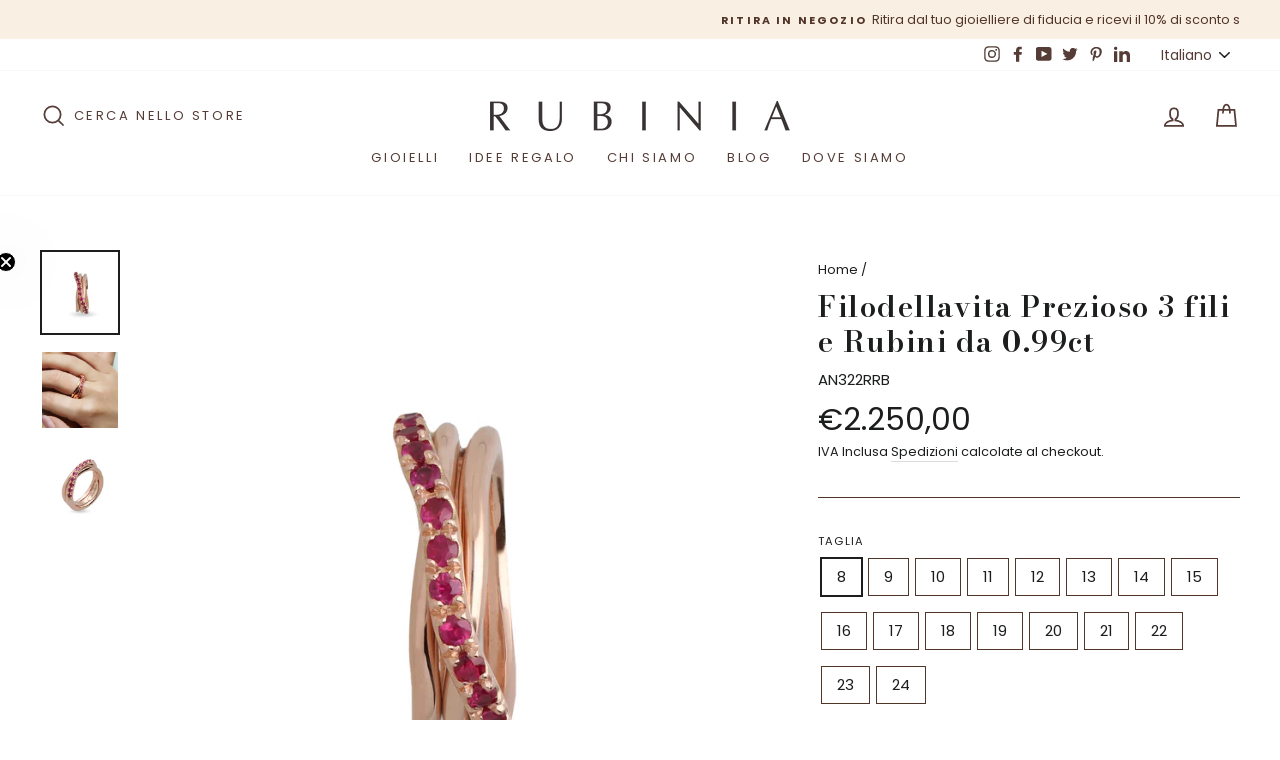

--- FILE ---
content_type: text/html; charset=utf-8
request_url: https://rubinia.com/products/filodellavita-prezioso-3-fili-e-rubini-da-0-99ct
body_size: 56282
content:
<!doctype html>
<html class="no-js" lang="it" dir="ltr">
  <head>
    <!-- nascondi pagina privata -->
    

    
    <!-- Google Tag Manager -->
    <script>
      (function(w,d,s,l,i){w[l]=w[l]||[];w[l].push({'gtm.start':
      new Date().getTime(),event:'gtm.js'});var f=d.getElementsByTagName(s)[0],
      j=d.createElement(s),dl=l!='dataLayer'?'&l='+l:'';j.async=true;j.src=
      'https://www.googletagmanager.com/gtm.js?id='+i+dl;f.parentNode.insertBefore(j,f);
      })(window,document,'script','dataLayer','GTM-59H3CT6');
      
    </script>
    <!-- End Google Tag Manager -->
    <!--
    BODONI MODA (non supportato dalle impostazioni del tema) + Poppins
    -->
    <link rel="preconnect" href="https://fonts.googleapis.com">
    <link rel="preconnect" href="https://fonts.gstatic.com" crossorigin>
    <link href="https://fonts.googleapis.com/css2?family=Bodoni+Moda:ital,opsz,wght@0,6..96,400..900;1,6..96,400..900&family=Poppins:ital,wght@0,300;0,400;0,500;0,600;0,700;1,300;1,400;1,500;1,600;1,700&display=swap" rel="stylesheet">
    <link href="https://fonts.googleapis.com/css2?family=Bodoni+Moda:ital,opsz,wght@0,6..96,400..900;1,6..96,400..900&display=swap" rel="stylesheet">

    <!-- TrustBox script -->
    <script type="text/javascript" src="//widget.trustpilot.com/bootstrap/v5/tp.widget.bootstrap.min.js" async></script>
    <!-- End TrustBox script -->

    <!-- Infinite Options Fast Loading Script By ShopPad -->
    <script
      src="//d1liekpayvooaz.cloudfront.net/apps/customizery/customizery.js?shop=rubinia-gioielli.myshopify.com"
    ></script>
    <meta charset="utf-8">
    <meta http-equiv="X-UA-Compatible" content="IE=edge,chrome=1">
    <meta name="viewport" content="width=device-width,initial-scale=1">
    <meta name="theme-color" content="#ffffff">
   
  <link rel="canonical" href="https://rubinia.com/products/filodellavita-prezioso-3-fili-e-rubini-da-0-99ct" />

    <link rel="preconnect" href="https://cdn.shopify.com">
    <link rel="preconnect" href="https://fonts.shopifycdn.com">
    <link rel="dns-prefetch" href="https://productreviews.shopifycdn.com">
    <link rel="dns-prefetch" href="https://ajax.googleapis.com">
    <link rel="dns-prefetch" href="https://maps.googleapis.com">
    <link rel="dns-prefetch" href="https://maps.gstatic.com"><link rel="shortcut icon" href="//rubinia.com/cdn/shop/files/Senza_titolo-2_32x32.png?v=1719309949" type="image/png"><title>Filodellavita Prezioso 3 fili e Rubini da 0.99ct
&ndash; Rubinia
</title>
<meta name="description" content="Il tuo Ieri, Oggi e Domani. Ogni Filodellavita racconta una storia unica ed irripetibile. Con i nuovi 3 fili hai la possibilità di enfatizzare il concetto di gioiello tailor-made rendendo ancora più unico il filo che ti unisce ad una persona speciale o ad un momento indimenticabile - come una nascita, un anniversario, "><meta property="og:site_name" content="Rubinia">
  <meta property="og:url" content="https://rubinia.com/products/filodellavita-prezioso-3-fili-e-rubini-da-0-99ct">
  <meta property="og:title" content="Filodellavita Prezioso 3 fili e Rubini da 0.99ct">
  <meta property="og:type" content="product">
  <meta property="og:description" content="Il tuo Ieri, Oggi e Domani. Ogni Filodellavita racconta una storia unica ed irripetibile. Con i nuovi 3 fili hai la possibilità di enfatizzare il concetto di gioiello tailor-made rendendo ancora più unico il filo che ti unisce ad una persona speciale o ad un momento indimenticabile - come una nascita, un anniversario, "><meta property="og:image" content="http://rubinia.com/cdn/shop/files/AN322RRB_1200x1200.jpg?v=1696243034"><meta property="og:image" content="http://rubinia.com/cdn/shop/files/Progettosenzatitolo_1200x1200.jpg?v=1712561118"><meta property="og:image" content="http://rubinia.com/cdn/shop/files/AN322RRB_lato_1200x1200.jpg?v=1712561118">
  <meta property="og:image:secure_url" content="https://rubinia.com/cdn/shop/files/AN322RRB_1200x1200.jpg?v=1696243034"><meta property="og:image:secure_url" content="https://rubinia.com/cdn/shop/files/Progettosenzatitolo_1200x1200.jpg?v=1712561118"><meta property="og:image:secure_url" content="https://rubinia.com/cdn/shop/files/AN322RRB_lato_1200x1200.jpg?v=1712561118">
  <meta name="twitter:site" content="@rubiniaofficial">
  <meta name="twitter:card" content="summary_large_image">
  <meta name="twitter:title" content="Filodellavita Prezioso 3 fili e Rubini da 0.99ct">
  <meta name="twitter:description" content="Il tuo Ieri, Oggi e Domani. Ogni Filodellavita racconta una storia unica ed irripetibile. Con i nuovi 3 fili hai la possibilità di enfatizzare il concetto di gioiello tailor-made rendendo ancora più unico il filo che ti unisce ad una persona speciale o ad un momento indimenticabile - come una nascita, un anniversario, ">
<style data-shopify>@font-face {
  font-family: "Bodoni Moda";
  font-weight: 400;
  font-style: normal;
  font-display: swap;
  src: url("//rubinia.com/cdn/fonts/bodoni_moda/bodonimoda_n4.025af1859727a91866b3c708393a6dc972156491.woff2") format("woff2"),
       url("//rubinia.com/cdn/fonts/bodoni_moda/bodonimoda_n4.aebb4417dfed0dc5ec4a330249c3862add089916.woff") format("woff");
}

  @font-face {
  font-family: Poppins;
  font-weight: 400;
  font-style: normal;
  font-display: swap;
  src: url("//rubinia.com/cdn/fonts/poppins/poppins_n4.0ba78fa5af9b0e1a374041b3ceaadf0a43b41362.woff2") format("woff2"),
       url("//rubinia.com/cdn/fonts/poppins/poppins_n4.214741a72ff2596839fc9760ee7a770386cf16ca.woff") format("woff");
}


  @font-face {
  font-family: Poppins;
  font-weight: 600;
  font-style: normal;
  font-display: swap;
  src: url("//rubinia.com/cdn/fonts/poppins/poppins_n6.aa29d4918bc243723d56b59572e18228ed0786f6.woff2") format("woff2"),
       url("//rubinia.com/cdn/fonts/poppins/poppins_n6.5f815d845fe073750885d5b7e619ee00e8111208.woff") format("woff");
}

  @font-face {
  font-family: Poppins;
  font-weight: 400;
  font-style: italic;
  font-display: swap;
  src: url("//rubinia.com/cdn/fonts/poppins/poppins_i4.846ad1e22474f856bd6b81ba4585a60799a9f5d2.woff2") format("woff2"),
       url("//rubinia.com/cdn/fonts/poppins/poppins_i4.56b43284e8b52fc64c1fd271f289a39e8477e9ec.woff") format("woff");
}

  @font-face {
  font-family: Poppins;
  font-weight: 600;
  font-style: italic;
  font-display: swap;
  src: url("//rubinia.com/cdn/fonts/poppins/poppins_i6.bb8044d6203f492888d626dafda3c2999253e8e9.woff2") format("woff2"),
       url("//rubinia.com/cdn/fonts/poppins/poppins_i6.e233dec1a61b1e7dead9f920159eda42280a02c3.woff") format("woff");
}

</style><link href="//rubinia.com/cdn/shop/t/8/assets/theme.css?v=117617142830130121891749656341" rel="stylesheet" type="text/css" media="all" />
<style data-shopify>:root {
    --typeHeaderPrimary: "Bodoni Moda";
    --typeHeaderFallback: serif;
    --typeHeaderSize: 35px;
    --typeHeaderWeight: 400;
    --typeHeaderLineHeight: 1.2;
    /*--typeHeaderSpacing: 0.0em;*/

    --typeBasePrimary:Poppins;
    --typeBaseFallback:sans-serif;
    --typeBaseSize: 15px;
    --typeBaseWeight: 400;
    --typeBaseSpacing: 0.0em;
    --typeBaseLineHeight: 1.5;

    --typeCollectionTitle: 18px;

    --iconWeight: 4px;
    --iconLinecaps: miter;

    
      --buttonRadius: 0px;
    

    --colorGridOverlayOpacity: 0.1;
  }</style><script>
      document.documentElement.className = document.documentElement.className.replace('no-js', 'js');

      window.theme = window.theme || {};
      theme.routes = {
        home: "/",
        cart: "/cart",
        cartAdd: "/cart/add.js",
        cartChange: "/cart/change"
      };
      theme.strings = {
        soldOut: "Esaurito",
        unavailable: "Non disponibile",
        stockLabel: "Solo [count] prodotti disponibili!",
        willNotShipUntil: "I18n Error: Missing interpolation value \u0026quot;data\u0026quot; for \u0026quot; Non verrà spedito fino a {{ data }}\u0026quot;",
        willBeInStockAfter: "Sarà disponibile dopo il [date]",
        waitingForStock: " Inventario in arrivo",
        savePrice: "Sconto [saved_amount]",
        cartEmpty: "Il tuo carrello è vuoto",
        cartTermsConfirmation: "Devi essere d\u0026#39;accordo con i termini e le condizioni di vendita per effettuare il check-out"
      };
      theme.settings = {
        dynamicVariantsEnable: true,
        dynamicVariantType: "button",
        cartType: "page",
        moneyFormat: "€{{amount_with_comma_separator}}",
        saveType: "percent",
        recentlyViewedEnabled: false,
        predictiveSearch: true,
        predictiveSearchType: "product",
        inventoryThreshold: 10,
        quickView: false,
        themeName: 'Impulse',
        themeVersion: "3.6.2"
      };
    </script>

    <script>window.performance && window.performance.mark && window.performance.mark('shopify.content_for_header.start');</script><meta name="google-site-verification" content="nCANekNWeLjWRwngW5B4phg81E0-7NH-HAWWh7gK1Jo">
<meta id="shopify-digital-wallet" name="shopify-digital-wallet" content="/53269364936/digital_wallets/dialog">
<meta name="shopify-checkout-api-token" content="b431b69e7d71aa21bf368ecd1477e6fe">
<meta id="in-context-paypal-metadata" data-shop-id="53269364936" data-venmo-supported="false" data-environment="production" data-locale="it_IT" data-paypal-v4="true" data-currency="EUR">
<link rel="alternate" hreflang="x-default" href="https://rubinia.com/products/filodellavita-prezioso-3-fili-e-rubini-da-0-99ct">
<link rel="alternate" hreflang="it" href="https://rubinia.com/products/filodellavita-prezioso-3-fili-e-rubini-da-0-99ct">
<link rel="alternate" hreflang="en" href="https://rubinia.com/en/products/filodellavita-prezioso-3-fili-e-rubini-da-0-99ct">
<link rel="alternate" type="application/json+oembed" href="https://rubinia.com/products/filodellavita-prezioso-3-fili-e-rubini-da-0-99ct.oembed">
<script async="async" src="/checkouts/internal/preloads.js?locale=it-IT"></script>
<script id="apple-pay-shop-capabilities" type="application/json">{"shopId":53269364936,"countryCode":"IT","currencyCode":"EUR","merchantCapabilities":["supports3DS"],"merchantId":"gid:\/\/shopify\/Shop\/53269364936","merchantName":"Rubinia","requiredBillingContactFields":["postalAddress","email","phone"],"requiredShippingContactFields":["postalAddress","email","phone"],"shippingType":"shipping","supportedNetworks":["visa","maestro","masterCard","amex"],"total":{"type":"pending","label":"Rubinia","amount":"1.00"},"shopifyPaymentsEnabled":true,"supportsSubscriptions":true}</script>
<script id="shopify-features" type="application/json">{"accessToken":"b431b69e7d71aa21bf368ecd1477e6fe","betas":["rich-media-storefront-analytics"],"domain":"rubinia.com","predictiveSearch":true,"shopId":53269364936,"locale":"it"}</script>
<script>var Shopify = Shopify || {};
Shopify.shop = "rubinia-gioielli.myshopify.com";
Shopify.locale = "it";
Shopify.currency = {"active":"EUR","rate":"1.0"};
Shopify.country = "IT";
Shopify.theme = {"name":"Rubinia Gioielli","id":174699643226,"schema_name":"Impulse","schema_version":"3.6.2","theme_store_id":857,"role":"main"};
Shopify.theme.handle = "null";
Shopify.theme.style = {"id":null,"handle":null};
Shopify.cdnHost = "rubinia.com/cdn";
Shopify.routes = Shopify.routes || {};
Shopify.routes.root = "/";</script>
<script type="module">!function(o){(o.Shopify=o.Shopify||{}).modules=!0}(window);</script>
<script>!function(o){function n(){var o=[];function n(){o.push(Array.prototype.slice.apply(arguments))}return n.q=o,n}var t=o.Shopify=o.Shopify||{};t.loadFeatures=n(),t.autoloadFeatures=n()}(window);</script>
<script id="shop-js-analytics" type="application/json">{"pageType":"product"}</script>
<script defer="defer" async type="module" src="//rubinia.com/cdn/shopifycloud/shop-js/modules/v2/client.init-shop-cart-sync_DBkBYU4u.it.esm.js"></script>
<script defer="defer" async type="module" src="//rubinia.com/cdn/shopifycloud/shop-js/modules/v2/chunk.common_Bivs4Di_.esm.js"></script>
<script type="module">
  await import("//rubinia.com/cdn/shopifycloud/shop-js/modules/v2/client.init-shop-cart-sync_DBkBYU4u.it.esm.js");
await import("//rubinia.com/cdn/shopifycloud/shop-js/modules/v2/chunk.common_Bivs4Di_.esm.js");

  window.Shopify.SignInWithShop?.initShopCartSync?.({"fedCMEnabled":true,"windoidEnabled":true});

</script>
<script>(function() {
  var isLoaded = false;
  function asyncLoad() {
    if (isLoaded) return;
    isLoaded = true;
    var urls = ["\/\/d1liekpayvooaz.cloudfront.net\/apps\/customizery\/customizery.js?shop=rubinia-gioielli.myshopify.com","https:\/\/shopify.livechatinc.com\/api\/v2\/script\/e103fde4-9a58-4625-ba3b-9b2fd4887dc7\/widget.js?shop=rubinia-gioielli.myshopify.com","https:\/\/static.klaviyo.com\/onsite\/js\/klaviyo.js?company_id=Yg43UJ\u0026shop=rubinia-gioielli.myshopify.com","https:\/\/cdn.tabarn.app\/cdn\/automatic-discount\/automatic-discount-v2.min.js?shop=rubinia-gioielli.myshopify.com","https:\/\/ecommplugins-scripts.trustpilot.com\/v2.1\/js\/header.min.js?settings=eyJrZXkiOiJlSTVYb21SZFo4aDNXUzM0IiwicyI6Im5vbmUifQ==\u0026shop=rubinia-gioielli.myshopify.com","https:\/\/ecommplugins-trustboxsettings.trustpilot.com\/rubinia-gioielli.myshopify.com.js?settings=1719232651578\u0026shop=rubinia-gioielli.myshopify.com","https:\/\/s3.eu-west-1.amazonaws.com\/production-klarna-il-shopify-osm\/e4ed485f4434fc99f5aa3b93cca936c341960f05\/rubinia-gioielli.myshopify.com-1731679156710.js?shop=rubinia-gioielli.myshopify.com","https:\/\/cdn.hextom.com\/js\/eventpromotionbar.js?shop=rubinia-gioielli.myshopify.com"];
    for (var i = 0; i < urls.length; i++) {
      var s = document.createElement('script');
      s.type = 'text/javascript';
      s.async = true;
      s.src = urls[i];
      var x = document.getElementsByTagName('script')[0];
      x.parentNode.insertBefore(s, x);
    }
  };
  if(window.attachEvent) {
    window.attachEvent('onload', asyncLoad);
  } else {
    window.addEventListener('load', asyncLoad, false);
  }
})();</script>
<script id="__st">var __st={"a":53269364936,"offset":3600,"reqid":"69987d8c-9b0b-4163-921a-6fd69d8e1930-1768931981","pageurl":"rubinia.com\/products\/filodellavita-prezioso-3-fili-e-rubini-da-0-99ct","u":"4f98f075fb37","p":"product","rtyp":"product","rid":8552554758490};</script>
<script>window.ShopifyPaypalV4VisibilityTracking = true;</script>
<script id="captcha-bootstrap">!function(){'use strict';const t='contact',e='account',n='new_comment',o=[[t,t],['blogs',n],['comments',n],[t,'customer']],c=[[e,'customer_login'],[e,'guest_login'],[e,'recover_customer_password'],[e,'create_customer']],r=t=>t.map((([t,e])=>`form[action*='/${t}']:not([data-nocaptcha='true']) input[name='form_type'][value='${e}']`)).join(','),a=t=>()=>t?[...document.querySelectorAll(t)].map((t=>t.form)):[];function s(){const t=[...o],e=r(t);return a(e)}const i='password',u='form_key',d=['recaptcha-v3-token','g-recaptcha-response','h-captcha-response',i],f=()=>{try{return window.sessionStorage}catch{return}},m='__shopify_v',_=t=>t.elements[u];function p(t,e,n=!1){try{const o=window.sessionStorage,c=JSON.parse(o.getItem(e)),{data:r}=function(t){const{data:e,action:n}=t;return t[m]||n?{data:e,action:n}:{data:t,action:n}}(c);for(const[e,n]of Object.entries(r))t.elements[e]&&(t.elements[e].value=n);n&&o.removeItem(e)}catch(o){console.error('form repopulation failed',{error:o})}}const l='form_type',E='cptcha';function T(t){t.dataset[E]=!0}const w=window,h=w.document,L='Shopify',v='ce_forms',y='captcha';let A=!1;((t,e)=>{const n=(g='f06e6c50-85a8-45c8-87d0-21a2b65856fe',I='https://cdn.shopify.com/shopifycloud/storefront-forms-hcaptcha/ce_storefront_forms_captcha_hcaptcha.v1.5.2.iife.js',D={infoText:'Protetto da hCaptcha',privacyText:'Privacy',termsText:'Termini'},(t,e,n)=>{const o=w[L][v],c=o.bindForm;if(c)return c(t,g,e,D).then(n);var r;o.q.push([[t,g,e,D],n]),r=I,A||(h.body.append(Object.assign(h.createElement('script'),{id:'captcha-provider',async:!0,src:r})),A=!0)});var g,I,D;w[L]=w[L]||{},w[L][v]=w[L][v]||{},w[L][v].q=[],w[L][y]=w[L][y]||{},w[L][y].protect=function(t,e){n(t,void 0,e),T(t)},Object.freeze(w[L][y]),function(t,e,n,w,h,L){const[v,y,A,g]=function(t,e,n){const i=e?o:[],u=t?c:[],d=[...i,...u],f=r(d),m=r(i),_=r(d.filter((([t,e])=>n.includes(e))));return[a(f),a(m),a(_),s()]}(w,h,L),I=t=>{const e=t.target;return e instanceof HTMLFormElement?e:e&&e.form},D=t=>v().includes(t);t.addEventListener('submit',(t=>{const e=I(t);if(!e)return;const n=D(e)&&!e.dataset.hcaptchaBound&&!e.dataset.recaptchaBound,o=_(e),c=g().includes(e)&&(!o||!o.value);(n||c)&&t.preventDefault(),c&&!n&&(function(t){try{if(!f())return;!function(t){const e=f();if(!e)return;const n=_(t);if(!n)return;const o=n.value;o&&e.removeItem(o)}(t);const e=Array.from(Array(32),(()=>Math.random().toString(36)[2])).join('');!function(t,e){_(t)||t.append(Object.assign(document.createElement('input'),{type:'hidden',name:u})),t.elements[u].value=e}(t,e),function(t,e){const n=f();if(!n)return;const o=[...t.querySelectorAll(`input[type='${i}']`)].map((({name:t})=>t)),c=[...d,...o],r={};for(const[a,s]of new FormData(t).entries())c.includes(a)||(r[a]=s);n.setItem(e,JSON.stringify({[m]:1,action:t.action,data:r}))}(t,e)}catch(e){console.error('failed to persist form',e)}}(e),e.submit())}));const S=(t,e)=>{t&&!t.dataset[E]&&(n(t,e.some((e=>e===t))),T(t))};for(const o of['focusin','change'])t.addEventListener(o,(t=>{const e=I(t);D(e)&&S(e,y())}));const B=e.get('form_key'),M=e.get(l),P=B&&M;t.addEventListener('DOMContentLoaded',(()=>{const t=y();if(P)for(const e of t)e.elements[l].value===M&&p(e,B);[...new Set([...A(),...v().filter((t=>'true'===t.dataset.shopifyCaptcha))])].forEach((e=>S(e,t)))}))}(h,new URLSearchParams(w.location.search),n,t,e,['guest_login'])})(!0,!0)}();</script>
<script integrity="sha256-4kQ18oKyAcykRKYeNunJcIwy7WH5gtpwJnB7kiuLZ1E=" data-source-attribution="shopify.loadfeatures" defer="defer" src="//rubinia.com/cdn/shopifycloud/storefront/assets/storefront/load_feature-a0a9edcb.js" crossorigin="anonymous"></script>
<script data-source-attribution="shopify.dynamic_checkout.dynamic.init">var Shopify=Shopify||{};Shopify.PaymentButton=Shopify.PaymentButton||{isStorefrontPortableWallets:!0,init:function(){window.Shopify.PaymentButton.init=function(){};var t=document.createElement("script");t.src="https://rubinia.com/cdn/shopifycloud/portable-wallets/latest/portable-wallets.it.js",t.type="module",document.head.appendChild(t)}};
</script>
<script data-source-attribution="shopify.dynamic_checkout.buyer_consent">
  function portableWalletsHideBuyerConsent(e){var t=document.getElementById("shopify-buyer-consent"),n=document.getElementById("shopify-subscription-policy-button");t&&n&&(t.classList.add("hidden"),t.setAttribute("aria-hidden","true"),n.removeEventListener("click",e))}function portableWalletsShowBuyerConsent(e){var t=document.getElementById("shopify-buyer-consent"),n=document.getElementById("shopify-subscription-policy-button");t&&n&&(t.classList.remove("hidden"),t.removeAttribute("aria-hidden"),n.addEventListener("click",e))}window.Shopify?.PaymentButton&&(window.Shopify.PaymentButton.hideBuyerConsent=portableWalletsHideBuyerConsent,window.Shopify.PaymentButton.showBuyerConsent=portableWalletsShowBuyerConsent);
</script>
<script>
  function portableWalletsCleanup(e){e&&e.src&&console.error("Failed to load portable wallets script "+e.src);var t=document.querySelectorAll("shopify-accelerated-checkout .shopify-payment-button__skeleton, shopify-accelerated-checkout-cart .wallet-cart-button__skeleton"),e=document.getElementById("shopify-buyer-consent");for(let e=0;e<t.length;e++)t[e].remove();e&&e.remove()}function portableWalletsNotLoadedAsModule(e){e instanceof ErrorEvent&&"string"==typeof e.message&&e.message.includes("import.meta")&&"string"==typeof e.filename&&e.filename.includes("portable-wallets")&&(window.removeEventListener("error",portableWalletsNotLoadedAsModule),window.Shopify.PaymentButton.failedToLoad=e,"loading"===document.readyState?document.addEventListener("DOMContentLoaded",window.Shopify.PaymentButton.init):window.Shopify.PaymentButton.init())}window.addEventListener("error",portableWalletsNotLoadedAsModule);
</script>

<script type="module" src="https://rubinia.com/cdn/shopifycloud/portable-wallets/latest/portable-wallets.it.js" onError="portableWalletsCleanup(this)" crossorigin="anonymous"></script>
<script nomodule>
  document.addEventListener("DOMContentLoaded", portableWalletsCleanup);
</script>

<link id="shopify-accelerated-checkout-styles" rel="stylesheet" media="screen" href="https://rubinia.com/cdn/shopifycloud/portable-wallets/latest/accelerated-checkout-backwards-compat.css" crossorigin="anonymous">
<style id="shopify-accelerated-checkout-cart">
        #shopify-buyer-consent {
  margin-top: 1em;
  display: inline-block;
  width: 100%;
}

#shopify-buyer-consent.hidden {
  display: none;
}

#shopify-subscription-policy-button {
  background: none;
  border: none;
  padding: 0;
  text-decoration: underline;
  font-size: inherit;
  cursor: pointer;
}

#shopify-subscription-policy-button::before {
  box-shadow: none;
}

      </style>

<script>window.performance && window.performance.mark && window.performance.mark('shopify.content_for_header.end');</script>

    <script src="//rubinia.com/cdn/shop/t/8/assets/vendor-scripts-v7.js" defer="defer"></script><script src="//rubinia.com/cdn/shop/t/8/assets/theme.js?v=9435249751767744711731594209" defer="defer"></script><link href="//rubinia.com/cdn/shop/t/8/assets/ndnapps-formbuilder-styles.css?v=83016642670936672021731594209" rel="stylesheet" type="text/css" media="all" />
    <script src="https://code.jquery.com/jquery-3.5.1.min.js"></script>
    <link href="//rubinia.com/cdn/shop/t/8/assets/ndnapps-contactform-styles.css?v=7790688120896190361731594209" rel="stylesheet" type="text/css" media="all" />
    <!-- "snippets/weglot_hreftags.liquid" was not rendered, the associated app was uninstalled -->
    <!-- "snippets/weglot_switcher.liquid" was not rendered, the associated app was uninstalled -->
    
    <script type="text/javascript">
  //BOOSTER APPS COMMON JS CODE
  window.BoosterApps = window.BoosterApps || {};
  window.BoosterApps.common = window.BoosterApps.common || {};
  window.BoosterApps.common.shop = {
    permanent_domain: 'rubinia-gioielli.myshopify.com',
    currency: "EUR",
    money_format: "€{{amount_with_comma_separator}}",
    id: 53269364936
  };
  

  window.BoosterApps.common.template = 'product';
  window.BoosterApps.common.cart = {};
  window.BoosterApps.common.vapid_public_key = "BO5RJ2FA8w6MW2Qt1_MKSFtoVpVjUMLYkHb2arb7zZxEaYGTMuLvmZGabSHj8q0EwlzLWBAcAU_0z-z9Xps8kF8=";

  window.BoosterApps.cs_app_url = "/apps/ba_fb_app";

  window.BoosterApps.global_config = {"asset_urls":{"loy":{"init_js":"https:\/\/cdn.shopify.com\/s\/files\/1\/0194\/1736\/6592\/t\/1\/assets\/ba_loy_init.js?v=1643899006","widget_js":"https:\/\/cdn.shopify.com\/s\/files\/1\/0194\/1736\/6592\/t\/1\/assets\/ba_loy_widget.js?v=1643899010","widget_css":"https:\/\/cdn.shopify.com\/s\/files\/1\/0194\/1736\/6592\/t\/1\/assets\/ba_loy_widget.css?v=1630424861"},"rev":{"init_js":null,"widget_js":null,"modal_js":null,"widget_css":null,"modal_css":null},"pu":{"init_js":"https:\/\/cdn.shopify.com\/s\/files\/1\/0194\/1736\/6592\/t\/1\/assets\/ba_pu_init.js?v=1635877170"},"bis":{"init_js":"https:\/\/cdn.shopify.com\/s\/files\/1\/0194\/1736\/6592\/t\/1\/assets\/ba_bis_init.js?v=1633795418","modal_js":"https:\/\/cdn.shopify.com\/s\/files\/1\/0194\/1736\/6592\/t\/1\/assets\/ba_bis_modal.js?v=1633795421","modal_css":"https:\/\/cdn.shopify.com\/s\/files\/1\/0194\/1736\/6592\/t\/1\/assets\/ba_bis_modal.css?v=1620346071"},"widgets":{"init_js":"https:\/\/cdn.shopify.com\/s\/files\/1\/0194\/1736\/6592\/t\/1\/assets\/ba_widget_init.js?v=1644087665","modal_js":"https:\/\/cdn.shopify.com\/s\/files\/1\/0194\/1736\/6592\/t\/1\/assets\/ba_widget_modal.js?v=1643989786","modal_css":"https:\/\/cdn.shopify.com\/s\/files\/1\/0194\/1736\/6592\/t\/1\/assets\/ba_widget_modal.css?v=1643989789"},"global":{"helper_js":"https:\/\/cdn.shopify.com\/s\/files\/1\/0194\/1736\/6592\/t\/1\/assets\/ba_tracking.js?v=1637601969"}},"proxy_paths":{"pu":"\/apps\/ba_fb_app","app_metrics":"\/apps\/ba_fb_app\/app_metrics","push_subscription":"\/apps\/ba_fb_app\/push"},"aat":["cookie","seo","pu"],"pv":false,"sts":false,"bam":true,"base_money_format":"€{{amount_with_comma_separator}}"};



    window.BoosterApps.pu_config = {"push_prompt_cover_enabled":false,"push_prompt_cover_title":"One small step","push_prompt_cover_message":"Allow your browser to receive notifications","subscription_plan_exceeded_limits":false};


  for (i = 0; i < window.localStorage.length; i++) {
    var key = window.localStorage.key(i);
    if (key.slice(0,10) === "ba_msg_sub") {
      window.BoosterApps.can_update_cart = true;
    }
  }

  
    if (window.BoosterApps.common.template == 'product'){
      window.BoosterApps.common.product = {
        id: 8552554758490, price: 225000, handle: "filodellavita-prezioso-3-fili-e-rubini-da-0-99ct", tags: ["3 fili","Anelli","Filodellavita","Oro Rosa 9kt","Prezioso","Rubini"],
        available: true, title: "Filodellavita Prezioso 3 fili e Rubini da 0.99ct", variants: [{"id":47126656549210,"title":"8","option1":"8","option2":null,"option3":null,"sku":"AN322RRB","requires_shipping":true,"taxable":true,"featured_image":null,"available":true,"name":"Filodellavita Prezioso 3 fili e Rubini da 0.99ct - 8","public_title":"8","options":["8"],"price":225000,"weight":0,"compare_at_price":null,"inventory_management":"shopify","barcode":null,"requires_selling_plan":false,"selling_plan_allocations":[]},{"id":47126656581978,"title":"9","option1":"9","option2":null,"option3":null,"sku":"AN322RRB","requires_shipping":true,"taxable":true,"featured_image":null,"available":true,"name":"Filodellavita Prezioso 3 fili e Rubini da 0.99ct - 9","public_title":"9","options":["9"],"price":225000,"weight":0,"compare_at_price":null,"inventory_management":"shopify","barcode":null,"requires_selling_plan":false,"selling_plan_allocations":[]},{"id":47126656614746,"title":"10","option1":"10","option2":null,"option3":null,"sku":"AN322RRB","requires_shipping":true,"taxable":true,"featured_image":null,"available":true,"name":"Filodellavita Prezioso 3 fili e Rubini da 0.99ct - 10","public_title":"10","options":["10"],"price":225000,"weight":0,"compare_at_price":null,"inventory_management":"shopify","barcode":null,"requires_selling_plan":false,"selling_plan_allocations":[]},{"id":47126656647514,"title":"11","option1":"11","option2":null,"option3":null,"sku":"AN322RRB","requires_shipping":true,"taxable":true,"featured_image":null,"available":true,"name":"Filodellavita Prezioso 3 fili e Rubini da 0.99ct - 11","public_title":"11","options":["11"],"price":225000,"weight":0,"compare_at_price":null,"inventory_management":"shopify","barcode":null,"requires_selling_plan":false,"selling_plan_allocations":[]},{"id":47126656680282,"title":"12","option1":"12","option2":null,"option3":null,"sku":"AN322RRB","requires_shipping":true,"taxable":true,"featured_image":null,"available":true,"name":"Filodellavita Prezioso 3 fili e Rubini da 0.99ct - 12","public_title":"12","options":["12"],"price":225000,"weight":0,"compare_at_price":null,"inventory_management":"shopify","barcode":null,"requires_selling_plan":false,"selling_plan_allocations":[]},{"id":47126656713050,"title":"13","option1":"13","option2":null,"option3":null,"sku":"AN322RRB","requires_shipping":true,"taxable":true,"featured_image":null,"available":true,"name":"Filodellavita Prezioso 3 fili e Rubini da 0.99ct - 13","public_title":"13","options":["13"],"price":225000,"weight":0,"compare_at_price":null,"inventory_management":"shopify","barcode":null,"requires_selling_plan":false,"selling_plan_allocations":[]},{"id":47126656745818,"title":"14","option1":"14","option2":null,"option3":null,"sku":"AN322RRB","requires_shipping":true,"taxable":true,"featured_image":null,"available":true,"name":"Filodellavita Prezioso 3 fili e Rubini da 0.99ct - 14","public_title":"14","options":["14"],"price":225000,"weight":0,"compare_at_price":null,"inventory_management":"shopify","barcode":null,"requires_selling_plan":false,"selling_plan_allocations":[]},{"id":47126656778586,"title":"15","option1":"15","option2":null,"option3":null,"sku":"AN322RRB","requires_shipping":true,"taxable":true,"featured_image":null,"available":true,"name":"Filodellavita Prezioso 3 fili e Rubini da 0.99ct - 15","public_title":"15","options":["15"],"price":225000,"weight":0,"compare_at_price":null,"inventory_management":"shopify","barcode":null,"requires_selling_plan":false,"selling_plan_allocations":[]},{"id":47126656811354,"title":"16","option1":"16","option2":null,"option3":null,"sku":"AN322RRB","requires_shipping":true,"taxable":true,"featured_image":null,"available":true,"name":"Filodellavita Prezioso 3 fili e Rubini da 0.99ct - 16","public_title":"16","options":["16"],"price":225000,"weight":0,"compare_at_price":null,"inventory_management":"shopify","barcode":null,"requires_selling_plan":false,"selling_plan_allocations":[]},{"id":47126656844122,"title":"17","option1":"17","option2":null,"option3":null,"sku":"AN322RRB","requires_shipping":true,"taxable":true,"featured_image":null,"available":true,"name":"Filodellavita Prezioso 3 fili e Rubini da 0.99ct - 17","public_title":"17","options":["17"],"price":225000,"weight":0,"compare_at_price":null,"inventory_management":"shopify","barcode":null,"requires_selling_plan":false,"selling_plan_allocations":[]},{"id":47126656876890,"title":"18","option1":"18","option2":null,"option3":null,"sku":"AN322RRB","requires_shipping":true,"taxable":true,"featured_image":null,"available":true,"name":"Filodellavita Prezioso 3 fili e Rubini da 0.99ct - 18","public_title":"18","options":["18"],"price":225000,"weight":0,"compare_at_price":null,"inventory_management":"shopify","barcode":null,"requires_selling_plan":false,"selling_plan_allocations":[]},{"id":47126656909658,"title":"19","option1":"19","option2":null,"option3":null,"sku":"AN322RRB","requires_shipping":true,"taxable":true,"featured_image":null,"available":true,"name":"Filodellavita Prezioso 3 fili e Rubini da 0.99ct - 19","public_title":"19","options":["19"],"price":225000,"weight":0,"compare_at_price":null,"inventory_management":"shopify","barcode":null,"requires_selling_plan":false,"selling_plan_allocations":[]},{"id":47126656942426,"title":"20","option1":"20","option2":null,"option3":null,"sku":"AN322RRB","requires_shipping":true,"taxable":true,"featured_image":null,"available":true,"name":"Filodellavita Prezioso 3 fili e Rubini da 0.99ct - 20","public_title":"20","options":["20"],"price":225000,"weight":0,"compare_at_price":null,"inventory_management":"shopify","barcode":null,"requires_selling_plan":false,"selling_plan_allocations":[]},{"id":47126656975194,"title":"21","option1":"21","option2":null,"option3":null,"sku":"AN322RRB","requires_shipping":true,"taxable":true,"featured_image":null,"available":true,"name":"Filodellavita Prezioso 3 fili e Rubini da 0.99ct - 21","public_title":"21","options":["21"],"price":225000,"weight":0,"compare_at_price":null,"inventory_management":"shopify","barcode":null,"requires_selling_plan":false,"selling_plan_allocations":[]},{"id":47126657007962,"title":"22","option1":"22","option2":null,"option3":null,"sku":"AN322RRB","requires_shipping":true,"taxable":true,"featured_image":null,"available":true,"name":"Filodellavita Prezioso 3 fili e Rubini da 0.99ct - 22","public_title":"22","options":["22"],"price":225000,"weight":0,"compare_at_price":null,"inventory_management":"shopify","barcode":null,"requires_selling_plan":false,"selling_plan_allocations":[]},{"id":47126657040730,"title":"23","option1":"23","option2":null,"option3":null,"sku":"AN322RRB","requires_shipping":true,"taxable":true,"featured_image":null,"available":true,"name":"Filodellavita Prezioso 3 fili e Rubini da 0.99ct - 23","public_title":"23","options":["23"],"price":225000,"weight":0,"compare_at_price":null,"inventory_management":"shopify","barcode":null,"requires_selling_plan":false,"selling_plan_allocations":[]},{"id":47126657073498,"title":"24","option1":"24","option2":null,"option3":null,"sku":"AN322RRB","requires_shipping":true,"taxable":true,"featured_image":null,"available":true,"name":"Filodellavita Prezioso 3 fili e Rubini da 0.99ct - 24","public_title":"24","options":["24"],"price":225000,"weight":0,"compare_at_price":null,"inventory_management":"shopify","barcode":null,"requires_selling_plan":false,"selling_plan_allocations":[]}]
      };
      window.BoosterApps.common.product.review_data = null;
    }
  

</script>


<script type="text/javascript">
  !function(e){var t={};function r(n){if(t[n])return t[n].exports;var o=t[n]={i:n,l:!1,exports:{}};return e[n].call(o.exports,o,o.exports,r),o.l=!0,o.exports}r.m=e,r.c=t,r.d=function(e,t,n){r.o(e,t)||Object.defineProperty(e,t,{enumerable:!0,get:n})},r.r=function(e){"undefined"!==typeof Symbol&&Symbol.toStringTag&&Object.defineProperty(e,Symbol.toStringTag,{value:"Module"}),Object.defineProperty(e,"__esModule",{value:!0})},r.t=function(e,t){if(1&t&&(e=r(e)),8&t)return e;if(4&t&&"object"===typeof e&&e&&e.__esModule)return e;var n=Object.create(null);if(r.r(n),Object.defineProperty(n,"default",{enumerable:!0,value:e}),2&t&&"string"!=typeof e)for(var o in e)r.d(n,o,function(t){return e[t]}.bind(null,o));return n},r.n=function(e){var t=e&&e.__esModule?function(){return e.default}:function(){return e};return r.d(t,"a",t),t},r.o=function(e,t){return Object.prototype.hasOwnProperty.call(e,t)},r.p="https://rivo.io/apps/push-marketing/packs/",r(r.s=27)}({27:function(e,t){}});
//# sourceMappingURL=application-8f6cbfa7fa510628374c.js.map

  //Global snippet for Booster Apps
  //this is updated automatically - do not edit manually.

  function loadScript(src, defer, done) {
    var js = document.createElement('script');
    js.src = src;
    js.defer = defer;
    js.onload = function(){done();};
    js.onerror = function(){
      done(new Error('Failed to load script ' + src));
    };
    document.head.appendChild(js);
  }

  function browserSupportsAllFeatures() {
    return window.Promise && window.fetch && window.Symbol;
  }

  if (browserSupportsAllFeatures()) {
    main();
  } else {
    loadScript('https://polyfill-fastly.net/v3/polyfill.min.js?features=Promise,fetch', true, main);
  }

  function loadAppScripts(){



      loadScript(window.BoosterApps.global_config.asset_urls.pu.init_js, true, function(){});
  }

  function main(err) {
    //isolate the scope
    loadScript(window.BoosterApps.global_config.asset_urls.global.helper_js, false, loadAppScripts);
  }
</script>

    <script>
        document.addEventListener('crPickupActivated', function (e) {
      	jqCR('#store-search').prepend('<input type="text" name="pickup-store-search" id="pickup-store-search" onkeyup="storePickup.storeFilter()" placeholder="Search your location" class="valid" aria-invalid="false">')


      }) 
    </script>
    <!--MS Clarity -->
    <script type="text/javascript">
        (function(c,l,a,r,i,t,y){
            c[a]=c[a]||function(){(c[a].q=c[a].q||[]).push(arguments)};
            t=l.createElement(r);t.async=1;t.src="https://www.clarity.ms/tag/"+i;
            y=l.getElementsByTagName(r)[0];y.parentNode.insertBefore(t,y);
        })(window, document, "clarity", "script", "mmous77taf");
    </script>
    <!--
      Google tag (gtag.js)
      <script async src="https://www.googletagmanager.com/gtag/js?id=UA-108615605-1"></script>
      <script>
        window.dataLayer = window.dataLayer || [];
        function gtag(){dataLayer.push(arguments);}
        gtag('js', new Date());

        gtag('config', 'UA-108615605-1');

      </script>
    -->

    <!--
      Hotjar Tracking Code for https://rubinia.com
      <script>
          (function(h,o,t,j,a,r){
              h.hj=h.hj||function(){(h.hj.q=h.hj.q||[]).push(arguments)};
              h._hjSettings={hjid:2666249,hjsv:6};
              a=o.getElementsByTagName('head')[0];
              r=o.createElement('script');r.async=1;
              r.src=t+h._hjSettings.hjid+j+h._hjSettings.hjsv;
              a.appendChild(r);
          })(window,document,'https://static.hotjar.com/c/hotjar-','.js?sv=');
      </script>
       Hotjar Tracking Code for https://rubinia.com
    -->

    <!--
      Tracking Code per Eikon
      <script defer src="https://tagger.eikondigital.it/rubinia.js"></script>
      Tracking Code per Eikon
    -->

    <!-- TrustBox script -->
    <script type="text/javascript" src="//widget.trustpilot.com/bootstrap/v5/tp.widget.bootstrap.min.js" async></script>
    <!-- End TrustBox script -->

    

    
<link href="https://maxcdn.bootstrapcdn.com/font-awesome/4.6.1/css/font-awesome.min.css" rel="stylesheet" type="text/css" media="all" />
<link href="//rubinia.com/cdn/shop/t/8/assets/genie-storepickup.css?v=141748423859693189911731594209" rel="stylesheet" type="text/css" media="all" />
<link href="//rubinia.com/cdn/shop/t/8/assets/genie-storepickup-custom.css?v=103959569581802353701731594209" rel="stylesheet" type="text/css" media="all" />
<script src="https://cdn.jsdelivr.net/npm/promise-polyfill@8/dist/polyfill.min.js" type="text/javascript"></script>
<script src="https://cdnjs.cloudflare.com/ajax/libs/moment.js/2.20.1/moment.min.js" type="text/javascript"></script>
<script src="//rubinia.com/cdn/shop/t/8/assets/genie-storepickup-vender.js?v=17853859846165724301731594209" type="text/javascript"></script>
<script src="//rubinia.com/cdn/shop/t/8/assets/genie-storepickup.js?v=45924749682920328811731594209" type="text/javascript"></script>


    



  
  
  
        <!-- tracking form sartoria gioielli x pixel meta -->
      <script>
        document.addEventListener("nfFormSubmitted", function() {
          fbq('track', 'FormSartoriaGioielli');// Nome evento personalizzato per FB Pixel
    });
      </script>
  

<!-- BEGIN app block: shopify://apps/pagefly-page-builder/blocks/app-embed/83e179f7-59a0-4589-8c66-c0dddf959200 -->

<!-- BEGIN app snippet: pagefly-cro-ab-testing-main -->







<script>
  ;(function () {
    const url = new URL(window.location)
    const viewParam = url.searchParams.get('view')
    if (viewParam && viewParam.includes('variant-pf-')) {
      url.searchParams.set('pf_v', viewParam)
      url.searchParams.delete('view')
      window.history.replaceState({}, '', url)
    }
  })()
</script>



<script type='module'>
  
  window.PAGEFLY_CRO = window.PAGEFLY_CRO || {}

  window.PAGEFLY_CRO['data_debug'] = {
    original_template_suffix: "classic",
    allow_ab_test: false,
    ab_test_start_time: 0,
    ab_test_end_time: 0,
    today_date_time: 1768931981000,
  }
  window.PAGEFLY_CRO['GA4'] = { enabled: false}
</script>

<!-- END app snippet -->








  <script src='https://cdn.shopify.com/extensions/019bb4f9-aed6-78a3-be91-e9d44663e6bf/pagefly-page-builder-215/assets/pagefly-helper.js' defer='defer'></script>

  <script src='https://cdn.shopify.com/extensions/019bb4f9-aed6-78a3-be91-e9d44663e6bf/pagefly-page-builder-215/assets/pagefly-general-helper.js' defer='defer'></script>

  <script src='https://cdn.shopify.com/extensions/019bb4f9-aed6-78a3-be91-e9d44663e6bf/pagefly-page-builder-215/assets/pagefly-snap-slider.js' defer='defer'></script>

  <script src='https://cdn.shopify.com/extensions/019bb4f9-aed6-78a3-be91-e9d44663e6bf/pagefly-page-builder-215/assets/pagefly-slideshow-v3.js' defer='defer'></script>

  <script src='https://cdn.shopify.com/extensions/019bb4f9-aed6-78a3-be91-e9d44663e6bf/pagefly-page-builder-215/assets/pagefly-slideshow-v4.js' defer='defer'></script>

  <script src='https://cdn.shopify.com/extensions/019bb4f9-aed6-78a3-be91-e9d44663e6bf/pagefly-page-builder-215/assets/pagefly-glider.js' defer='defer'></script>

  <script src='https://cdn.shopify.com/extensions/019bb4f9-aed6-78a3-be91-e9d44663e6bf/pagefly-page-builder-215/assets/pagefly-slideshow-v1-v2.js' defer='defer'></script>

  <script src='https://cdn.shopify.com/extensions/019bb4f9-aed6-78a3-be91-e9d44663e6bf/pagefly-page-builder-215/assets/pagefly-product-media.js' defer='defer'></script>

  <script src='https://cdn.shopify.com/extensions/019bb4f9-aed6-78a3-be91-e9d44663e6bf/pagefly-page-builder-215/assets/pagefly-product.js' defer='defer'></script>


<script id='pagefly-helper-data' type='application/json'>
  {
    "page_optimization": {
      "assets_prefetching": false
    },
    "elements_asset_mapper": {
      "Accordion": "https://cdn.shopify.com/extensions/019bb4f9-aed6-78a3-be91-e9d44663e6bf/pagefly-page-builder-215/assets/pagefly-accordion.js",
      "Accordion3": "https://cdn.shopify.com/extensions/019bb4f9-aed6-78a3-be91-e9d44663e6bf/pagefly-page-builder-215/assets/pagefly-accordion3.js",
      "CountDown": "https://cdn.shopify.com/extensions/019bb4f9-aed6-78a3-be91-e9d44663e6bf/pagefly-page-builder-215/assets/pagefly-countdown.js",
      "GMap1": "https://cdn.shopify.com/extensions/019bb4f9-aed6-78a3-be91-e9d44663e6bf/pagefly-page-builder-215/assets/pagefly-gmap.js",
      "GMap2": "https://cdn.shopify.com/extensions/019bb4f9-aed6-78a3-be91-e9d44663e6bf/pagefly-page-builder-215/assets/pagefly-gmap.js",
      "GMapBasicV2": "https://cdn.shopify.com/extensions/019bb4f9-aed6-78a3-be91-e9d44663e6bf/pagefly-page-builder-215/assets/pagefly-gmap.js",
      "GMapAdvancedV2": "https://cdn.shopify.com/extensions/019bb4f9-aed6-78a3-be91-e9d44663e6bf/pagefly-page-builder-215/assets/pagefly-gmap.js",
      "HTML.Video": "https://cdn.shopify.com/extensions/019bb4f9-aed6-78a3-be91-e9d44663e6bf/pagefly-page-builder-215/assets/pagefly-htmlvideo.js",
      "HTML.Video2": "https://cdn.shopify.com/extensions/019bb4f9-aed6-78a3-be91-e9d44663e6bf/pagefly-page-builder-215/assets/pagefly-htmlvideo2.js",
      "HTML.Video3": "https://cdn.shopify.com/extensions/019bb4f9-aed6-78a3-be91-e9d44663e6bf/pagefly-page-builder-215/assets/pagefly-htmlvideo2.js",
      "BackgroundVideo": "https://cdn.shopify.com/extensions/019bb4f9-aed6-78a3-be91-e9d44663e6bf/pagefly-page-builder-215/assets/pagefly-htmlvideo2.js",
      "Instagram": "https://cdn.shopify.com/extensions/019bb4f9-aed6-78a3-be91-e9d44663e6bf/pagefly-page-builder-215/assets/pagefly-instagram.js",
      "Instagram2": "https://cdn.shopify.com/extensions/019bb4f9-aed6-78a3-be91-e9d44663e6bf/pagefly-page-builder-215/assets/pagefly-instagram.js",
      "Insta3": "https://cdn.shopify.com/extensions/019bb4f9-aed6-78a3-be91-e9d44663e6bf/pagefly-page-builder-215/assets/pagefly-instagram3.js",
      "Tabs": "https://cdn.shopify.com/extensions/019bb4f9-aed6-78a3-be91-e9d44663e6bf/pagefly-page-builder-215/assets/pagefly-tab.js",
      "Tabs3": "https://cdn.shopify.com/extensions/019bb4f9-aed6-78a3-be91-e9d44663e6bf/pagefly-page-builder-215/assets/pagefly-tab3.js",
      "ProductBox": "https://cdn.shopify.com/extensions/019bb4f9-aed6-78a3-be91-e9d44663e6bf/pagefly-page-builder-215/assets/pagefly-cart.js",
      "FBPageBox2": "https://cdn.shopify.com/extensions/019bb4f9-aed6-78a3-be91-e9d44663e6bf/pagefly-page-builder-215/assets/pagefly-facebook.js",
      "FBLikeButton2": "https://cdn.shopify.com/extensions/019bb4f9-aed6-78a3-be91-e9d44663e6bf/pagefly-page-builder-215/assets/pagefly-facebook.js",
      "TwitterFeed2": "https://cdn.shopify.com/extensions/019bb4f9-aed6-78a3-be91-e9d44663e6bf/pagefly-page-builder-215/assets/pagefly-twitter.js",
      "Paragraph4": "https://cdn.shopify.com/extensions/019bb4f9-aed6-78a3-be91-e9d44663e6bf/pagefly-page-builder-215/assets/pagefly-paragraph4.js",

      "AliReviews": "https://cdn.shopify.com/extensions/019bb4f9-aed6-78a3-be91-e9d44663e6bf/pagefly-page-builder-215/assets/pagefly-3rd-elements.js",
      "BackInStock": "https://cdn.shopify.com/extensions/019bb4f9-aed6-78a3-be91-e9d44663e6bf/pagefly-page-builder-215/assets/pagefly-3rd-elements.js",
      "GloboBackInStock": "https://cdn.shopify.com/extensions/019bb4f9-aed6-78a3-be91-e9d44663e6bf/pagefly-page-builder-215/assets/pagefly-3rd-elements.js",
      "GrowaveWishlist": "https://cdn.shopify.com/extensions/019bb4f9-aed6-78a3-be91-e9d44663e6bf/pagefly-page-builder-215/assets/pagefly-3rd-elements.js",
      "InfiniteOptionsShopPad": "https://cdn.shopify.com/extensions/019bb4f9-aed6-78a3-be91-e9d44663e6bf/pagefly-page-builder-215/assets/pagefly-3rd-elements.js",
      "InkybayProductPersonalizer": "https://cdn.shopify.com/extensions/019bb4f9-aed6-78a3-be91-e9d44663e6bf/pagefly-page-builder-215/assets/pagefly-3rd-elements.js",
      "LimeSpot": "https://cdn.shopify.com/extensions/019bb4f9-aed6-78a3-be91-e9d44663e6bf/pagefly-page-builder-215/assets/pagefly-3rd-elements.js",
      "Loox": "https://cdn.shopify.com/extensions/019bb4f9-aed6-78a3-be91-e9d44663e6bf/pagefly-page-builder-215/assets/pagefly-3rd-elements.js",
      "Opinew": "https://cdn.shopify.com/extensions/019bb4f9-aed6-78a3-be91-e9d44663e6bf/pagefly-page-builder-215/assets/pagefly-3rd-elements.js",
      "Powr": "https://cdn.shopify.com/extensions/019bb4f9-aed6-78a3-be91-e9d44663e6bf/pagefly-page-builder-215/assets/pagefly-3rd-elements.js",
      "ProductReviews": "https://cdn.shopify.com/extensions/019bb4f9-aed6-78a3-be91-e9d44663e6bf/pagefly-page-builder-215/assets/pagefly-3rd-elements.js",
      "PushOwl": "https://cdn.shopify.com/extensions/019bb4f9-aed6-78a3-be91-e9d44663e6bf/pagefly-page-builder-215/assets/pagefly-3rd-elements.js",
      "ReCharge": "https://cdn.shopify.com/extensions/019bb4f9-aed6-78a3-be91-e9d44663e6bf/pagefly-page-builder-215/assets/pagefly-3rd-elements.js",
      "Rivyo": "https://cdn.shopify.com/extensions/019bb4f9-aed6-78a3-be91-e9d44663e6bf/pagefly-page-builder-215/assets/pagefly-3rd-elements.js",
      "TrackingMore": "https://cdn.shopify.com/extensions/019bb4f9-aed6-78a3-be91-e9d44663e6bf/pagefly-page-builder-215/assets/pagefly-3rd-elements.js",
      "Vitals": "https://cdn.shopify.com/extensions/019bb4f9-aed6-78a3-be91-e9d44663e6bf/pagefly-page-builder-215/assets/pagefly-3rd-elements.js",
      "Wiser": "https://cdn.shopify.com/extensions/019bb4f9-aed6-78a3-be91-e9d44663e6bf/pagefly-page-builder-215/assets/pagefly-3rd-elements.js"
    },
    "custom_elements_mapper": {
      "pf-click-action-element": "https://cdn.shopify.com/extensions/019bb4f9-aed6-78a3-be91-e9d44663e6bf/pagefly-page-builder-215/assets/pagefly-click-action-element.js",
      "pf-dialog-element": "https://cdn.shopify.com/extensions/019bb4f9-aed6-78a3-be91-e9d44663e6bf/pagefly-page-builder-215/assets/pagefly-dialog-element.js"
    }
  }
</script>


<!-- END app block --><!-- BEGIN app block: shopify://apps/nerdy-form-builder/blocks/app-embed-block/69a5a9d9-7d66-4c42-a315-78fd5ac4e441 --><script id="nf-app-data" type="text/javascript">
    

    window['nf-no-request-mode'] = true;
    window['nfn-forms'] = [];
    const nfFormsObj = JSON.parse('{"1614":{"id":1614,"title":"Sartoria Preziosa Rubinia","name":"Sartoria Preziosa Rubinia","isModal":0,"titlePosition":"center","description":"<p>&nbsp; <p><em>Stai cercando il <strong>regalo perfetto</strong> per una persona speciale? O hai mai <strong>desiderato realizzare un gioiello</strong> che racconti la tua storia?</em> <p>Il team progetti Rubinia, maestri dell&#039;arte orafa e anima dei nostri gioielli, ti accompagner&agrave; passo dopo passo in un percorso creativo, dove le tue idee prenderanno vita. Che tu stia cercando il regalo perfetto o desideri un gioiello esclusivo, ogni dettaglio sar&agrave; curato con te. <p><strong>Prenota ora il tuo appuntamento gratuito&nbsp;</strong>e inizia a creare un gioiello che rimarr&agrave; per sempre. Fissa un appuntamento. <p><strong></strong><img alt=\\\"\\\" height=248 src=https://nf-form-files.nyc3.digitaloceanspaces.com/prod/6655d2b49c29b.jpeg style=\\\"color:#1c1d1d;font-family:&#039;Linotype Didot&#039;,serif;font-size:16.5px;letter-spacing:.375px\\\" width=440>","padding":25,"paddingMobile":25,"formBorderRadius":10,"borderColor":"rgba(0,0,0,1)","borderSize":0,"errorType":"tooltip","isLabels":0,"addAsterisks":0,"boldLabels":1,"italicLabels":0,"quizMode":0,"frontendValidation":1,"labelAlign":"left","successMessage":"<p style=\\\"text-align: center;\\\"><strong>Grazie! Sarai ricontattato al pi&ugrave; presto nel giorno e orario indicati.</strong></p>","successMessageBgColor":"rgba(212,237,218,1)","successMessageVisibility":10,"failureMessage":"Form validation failed. Please correct the input data and submit again.","bgColor":"rgba(255,255,255,1)","bgSrc":"","labelsColor":"rgba(0,0,0,1)","inputBackgroundColor":"rgba(255,255,255,1)","inputTextColor":"rgba(0,0,0,1)","inputRadius":0,"inputMargin":16,"inputIconColor":"rgba(73,80,87,1)","inputIconBackground":"rgba(233,236,239,1)","isFullWidth":0,"isBoldTitle":1,"titleColor":"rgba(0,0,0,1)","titleFontSize":35,"titleFontSizeMobile":24,"maxWidth":600,"labelFontSize":16,"isBoxed":1,"isFullWidthSubmit":0,"afterSubmitAction":"form_and_message","redirectUrl":"","submitColor":"rgba(255,255,255,1)","submitFontSize":16,"submitWidth":3,"submitHeight":3,"submitButtonColor":"rgba(0,0,0,1)","submitPosition":"right","submitBorderRadius":4,"siteKey":"","customCss":"p{<br />font-size:1.1em;<br />line-height:1.8em!important;<br />}","customJs":"","entranceAnimation":"","entranceAnimationDuration":"1.2s","numberOfSteps":1,"hasBranding":0,"fields":[{"id":21592,"name":"first_name","icon":null,"type":"text","step":1,"choices":"[]","placeholder":"Nome e Cognome","width":"col-md-12","isMultipleChoice":0,"isConditional":0,"isRequired":1,"canRender":1,"dependsOn":null,"dependsOnValues":"[]","label":"Nome e Cognome","validationRules":[{"value":"Symfony\\\\Component\\\\Validator\\\\Constraints\\\\NotBlank","label":"Required","name":"required","errorMessage":"Compilazione obbligatoria","id":19671,"mimeTypes":null,"fileMaxSize":null,"pattern":null,"isDeletable":true}]},{"id":21594,"name":"email","icon":null,"type":"text","step":1,"choices":"[]","placeholder":"La tua e-mail","width":"col-md-12","isMultipleChoice":0,"isConditional":0,"isRequired":1,"canRender":1,"dependsOn":null,"dependsOnValues":"[]","label":"La tua e-mail","validationRules":[{"value":"Symfony\\\\Component\\\\Validator\\\\Constraints\\\\NotBlank","label":"Required","name":"required","errorMessage":"This value shouldn&#039;t be blank","id":19673,"mimeTypes":null,"fileMaxSize":null,"pattern":null,"isDeletable":true},{"value":"Symfony\\\\Component\\\\Validator\\\\Constraints\\\\Email","label":"Email address","name":"email","errorMessage":"This value is not a valid email address.","id":19674,"mimeTypes":null,"fileMaxSize":null,"pattern":null,"isDeletable":true}]},{"id":21595,"name":"phone","icon":null,"type":"text","step":1,"choices":"[]","placeholder":"Il tuo numero di telefono","width":"col-md-12","isMultipleChoice":0,"isConditional":0,"isRequired":1,"canRender":1,"dependsOn":null,"dependsOnValues":"[]","label":"ll tuo numero di telefono","validationRules":[{"value":"Symfony\\\\Component\\\\Validator\\\\Constraints\\\\NotBlank","label":"Required","name":"required","errorMessage":"Compilazione obbligatoria","id":19675,"mimeTypes":null,"fileMaxSize":null,"pattern":null,"isDeletable":true}]},{"id":21596,"name":"custom_62e2461e8c4d4","icon":null,"type":"choice","step":1,"choices":"[\\\"Luned\\\\u00ec\\\",\\\"Marted\\\\u00ec\\\",\\\"Mercoled\\\\u00ec\\\",\\\"Gioved\\\\u00ec\\\",\\\"Venerd\\\\u00ec\\\"]","placeholder":"Giorno preferito per ricevere la nostra chiamata","width":"col-md-12","isMultipleChoice":0,"isConditional":1,"isRequired":1,"canRender":1,"dependsOn":null,"dependsOnValues":"[]","label":"Giorno","validationRules":[{"value":"Symfony\\\\Component\\\\Validator\\\\Constraints\\\\NotBlank","label":"Required","name":"required","errorMessage":"This value shouldn&#039;t be blank","id":19676,"mimeTypes":null,"fileMaxSize":null,"pattern":null,"isDeletable":true}],"settings":{"differentValueAndLabel":false},"defaultValue":"[]"},{"id":21597,"name":"custom_62e2433ac9662","icon":null,"type":"choice","step":1,"choices":"[\\\"09:00 - 10:00\\\",\\\"10:00 - 11:00\\\",\\\"11:00 - 12:00\\\",\\\"12:00 - 13:00\\\",\\\"13:00 - 14:00\\\",\\\"14:00 - 15:00\\\",\\\"15:00 - 16:00\\\",\\\"16:00 - 17:00\\\",\\\"17:00 - 18:00\\\"]","placeholder":"Fascia oraria","width":"col-md-12","isMultipleChoice":0,"isConditional":1,"isRequired":1,"canRender":1,"dependsOn":"custom_62e2461e8c4d4","dependsOnValues":"[\\\"Luned\\\\u00ec\\\",\\\"Marted\\\\u00ec\\\",\\\"Mercoled\\\\u00ec\\\",\\\"Venerd\\\\u00ec\\\",\\\"Gioved\\\\u00ec\\\"]","label":"Fascia oraria","validationRules":[{"value":"Symfony\\\\Component\\\\Validator\\\\Constraints\\\\NotBlank","label":"Required","name":"required","errorMessage":"This value shouldn&#039;t be blank","id":19677,"mimeTypes":null,"fileMaxSize":null,"pattern":null,"isDeletable":true}],"settings":{"differentValueAndLabel":false},"defaultValue":"[]"},{"id":21593,"name":"custom_62e24271364fe","icon":null,"type":"text","step":1,"choices":"[]","placeholder":"Chiamata telefonica o videochiamata su Whatsapp?","width":"col-md-12","isMultipleChoice":0,"isConditional":0,"isRequired":1,"canRender":1,"dependsOn":null,"dependsOnValues":"[]","label":"Chiamata telefonica o videochiamata su Whatsapp?","validationRules":[{"value":"Symfony\\\\Component\\\\Validator\\\\Constraints\\\\NotBlank","label":"Required","name":"required","errorMessage":"Compilazione obbligatoria","id":19672,"mimeTypes":null,"fileMaxSize":null,"pattern":null,"isDeletable":true}]},{"id":21599,"name":"message","icon":null,"type":"textarea","step":1,"choices":"[]","placeholder":"Per chi è il regalo? Che gioiello ti piacerebbe realizzare? Scrivi in breve le tue idee!","width":"col-md-12","isMultipleChoice":0,"isConditional":0,"isRequired":1,"canRender":1,"dependsOn":null,"dependsOnValues":"[]","label":"Per chi è il regalo? Che gioiello ti piacerebbe realizzare? Scrivi in breve le tue idee!","validationRules":[{"value":"Symfony\\\\Component\\\\Validator\\\\Constraints\\\\NotBlank","label":"Required","name":"required","errorMessage":"This value shouldn&#039;t be blank","id":19679,"mimeTypes":null,"fileMaxSize":null,"pattern":null,"isDeletable":true}],"minHeight":90},{"id":21601,"name":"custom_62e2490d42160","icon":null,"type":"agreement","step":1,"choices":"[]","placeholder":"Agreement placeholder","width":"col-md-12","isMultipleChoice":0,"isConditional":0,"isRequired":1,"canRender":1,"dependsOn":null,"dependsOnValues":"[]","label":"<p><span style=\\\"background-color: #ffffff; color: #777777; font-family: sans-serif; font-size: 12px; text-align: center;\\\">I tuoi dati verranno trattati ai sensi del regolamento (UE) n. 2016/679 (GDPR)</span></p>","validationRules":[{"value":"Symfony\\\\Component\\\\Validator\\\\Constraints\\\\NotBlank","label":"Required","name":"required","errorMessage":"You have to agree with terms","id":19682,"mimeTypes":null,"fileMaxSize":null,"pattern":null,"isDeletable":true}],"defaultValue":"[]"},{"id":21602,"name":"submit","icon":"nf-fas nf-fa-paper-plane","type":"submit","step":1,"choices":"[]","placeholder":"","width":"col-md-12","isMultipleChoice":0,"isConditional":0,"isRequired":0,"canRender":1,"dependsOn":null,"dependsOnValues":"[]","label":"Invia","validationRules":[],"settings":{"prevButtonText":"Previous","nextButtonText":"Next"}}],"currentStep":1,"isMultiStepBarVisible":1,"multiStepBarColor":"rgba(204,204,204,1)","multiStepBarActiveColor":"rgba(75,181,67,1)","stepAnimation":"","stepAnimationDuration":1.2,"prepopulateEmail":1,"prepopulatePhone":1},"8127":{"id":8127,"title":"Attiva la tua garanzia","name":"Garanzia prodotti","isModal":0,"titlePosition":"left","description":"<p style=text-align:left><span style=color:#bfbfbf;font-size:16px><strong>Compila il form per attivare la garanzia del tuo gioiello Rubinia!</strong></span>","padding":25,"paddingMobile":25,"formBorderRadius":10,"borderColor":"rgba(0,0,0,1)","borderSize":0,"errorType":"tooltip","isLabels":0,"addAsterisks":0,"boldLabels":1,"italicLabels":0,"quizMode":0,"frontendValidation":1,"labelAlign":"left","successMessage":"<p style=\\\"text-align: center;\\\"><strong>Il modulo è stato inviato. Grazie! Vi risponderemo presto!</strong></p>","successMessageBgColor":"rgba(212,237,218,1)","successMessageVisibility":10,"failureMessage":"La convalida del modulo non è riuscita. Correggere i dati immessi e inviare nuovamente il modulo.","bgColor":"rgba(255,255,255,1)","bgSrc":"","labelsColor":"rgba(0,0,0,1)","inputBackgroundColor":"rgba(255,255,255,1)","inputTextColor":"rgba(0,0,0,1)","inputRadius":0,"inputMargin":16,"inputIconColor":"rgba(73,80,87,1)","inputIconBackground":"rgba(233,236,239,1)","isFullWidth":0,"isBoldTitle":1,"titleColor":"rgba(0,0,0,1)","titleFontSize":30,"titleFontSizeMobile":24,"maxWidth":600,"labelFontSize":16,"isBoxed":1,"isFullWidthSubmit":0,"afterSubmitAction":"form_and_message","redirectUrl":"","submitColor":"rgba(255,255,255,1)","submitFontSize":16,"submitWidth":3,"submitHeight":3,"submitButtonColor":"rgba(0,0,0,1)","submitPosition":"right","submitBorderRadius":4,"siteKey":"","customCss":"","customJs":"","entranceAnimation":"","entranceAnimationDuration":"1.2s","numberOfSteps":2,"hasBranding":0,"fields":[{"id":67089,"name":"first_name","icon":"nf-fas nf-fa-user","type":"text","step":1,"choices":"[]","placeholder":"Nome","width":"col-md-6","isMultipleChoice":0,"isConditional":0,"isRequired":1,"canRender":1,"dependsOn":null,"dependsOnValues":"[]","label":"Nome","validationRules":[{"value":"Symfony\\\\Component\\\\Validator\\\\Constraints\\\\NotBlank","label":"Required","name":"required","errorMessage":"Questo valore non dovrebbe essere vuoto.","id":62741,"mimeTypes":null,"fileMaxSize":null,"pattern":null,"isDeletable":true}]},{"id":67122,"name":"custom_67cf05dd160918_65447848","icon":"nf-fas nf-fa-user","type":"text","step":1,"choices":"[]","placeholder":"Cognome","width":"col-md-6","isMultipleChoice":0,"isConditional":0,"isRequired":1,"canRender":1,"dependsOn":null,"dependsOnValues":"[]","label":"Cognome","validationRules":[{"value":"Symfony\\\\Component\\\\Validator\\\\Constraints\\\\NotBlank","label":"Required","name":"required","errorMessage":"Questo valore non dovrebbe essere vuoto.","id":62768,"mimeTypes":null,"fileMaxSize":null,"pattern":null,"isDeletable":true}]},{"id":67090,"name":"email","icon":"nf-fas nf-fa-at","type":"text","step":1,"choices":"[]","placeholder":"Indirizzo e-mail","width":"col-md-12","isMultipleChoice":0,"isConditional":0,"isRequired":1,"canRender":1,"dependsOn":null,"dependsOnValues":"[]","label":"Indirizzo e-mail","validationRules":[{"value":"Symfony\\\\Component\\\\Validator\\\\Constraints\\\\NotBlank","label":"Required","name":"required","errorMessage":"Questo valore non dovrebbe essere vuoto.","id":62742,"mimeTypes":null,"fileMaxSize":null,"pattern":null,"isDeletable":true},{"value":"Symfony\\\\Component\\\\Validator\\\\Constraints\\\\Email","label":"Email address","name":"email","errorMessage":"Questo valore non è un indirizzo e-mail valido.","id":62743,"mimeTypes":null,"fileMaxSize":null,"pattern":null,"isDeletable":true}]},{"id":67091,"name":"phone","icon":"nf-fas nf-fa-phone","type":"text","step":1,"choices":"[]","placeholder":"Telefono","width":"col-md-12","isMultipleChoice":0,"isConditional":0,"isRequired":1,"canRender":1,"dependsOn":null,"dependsOnValues":"[]","label":"Telefono","validationRules":[{"value":"Symfony\\\\Component\\\\Validator\\\\Constraints\\\\NotBlank","label":"Required","name":"required","errorMessage":"Questo valore non dovrebbe essere vuoto.","id":62744,"mimeTypes":null,"fileMaxSize":null,"pattern":null,"isDeletable":true}]},{"id":67131,"name":"custom_67cf06e3ab29d8_57126569","icon":"nf-far nf-fa-building","type":"text","step":1,"choices":"[]","placeholder":"Indirizzo","width":"col-md-12","isMultipleChoice":0,"isConditional":0,"isRequired":1,"canRender":1,"dependsOn":null,"dependsOnValues":"[]","label":"Indirizzo","validationRules":[{"value":"Symfony\\\\Component\\\\Validator\\\\Constraints\\\\NotBlank","label":"Required","name":"required","errorMessage":"Questo valore non dovrebbe essere vuoto.","id":62778,"mimeTypes":null,"fileMaxSize":null,"pattern":null,"isDeletable":true}]},{"id":67134,"name":"custom_67cf0778a536b8_44983719","icon":null,"type":"text","step":1,"choices":"[]","placeholder":"CAP","width":"col-md-4","isMultipleChoice":0,"isConditional":0,"isRequired":0,"canRender":1,"dependsOn":null,"dependsOnValues":"[]","label":"CAP","validationRules":[]},{"id":67132,"name":"custom_67cf07203799f8_14455087","icon":null,"type":"text","step":1,"choices":"[]","placeholder":"Città","width":"col-md-8","isMultipleChoice":0,"isConditional":0,"isRequired":1,"canRender":1,"dependsOn":null,"dependsOnValues":"[]","label":"Città","validationRules":[{"value":"Symfony\\\\Component\\\\Validator\\\\Constraints\\\\NotBlank","label":"Required","name":"required","errorMessage":"Questo valore non dovrebbe essere vuoto.","id":62779,"mimeTypes":null,"fileMaxSize":null,"pattern":null,"isDeletable":true}]},{"id":67135,"name":"custom_67cf07da0df6f7_23029126","icon":null,"type":"text","step":1,"choices":"[]","placeholder":"Provincia","width":"col-md-6","isMultipleChoice":0,"isConditional":0,"isRequired":1,"canRender":1,"dependsOn":null,"dependsOnValues":"[]","label":"Provincia","validationRules":[{"value":"Symfony\\\\Component\\\\Validator\\\\Constraints\\\\NotBlank","label":"Required","name":"required","errorMessage":"Questo valore non dovrebbe essere vuoto.","id":62782,"mimeTypes":null,"fileMaxSize":null,"pattern":null,"isDeletable":true}]},{"id":67140,"name":"custom_67cf07f9ba9278_44243738","icon":null,"type":"text","step":1,"choices":"[]","placeholder":"Nazione","width":"col-md-6","isMultipleChoice":0,"isConditional":0,"isRequired":1,"canRender":1,"dependsOn":null,"dependsOnValues":"[]","label":"Nazione","validationRules":[{"value":"Symfony\\\\Component\\\\Validator\\\\Constraints\\\\NotBlank","label":"Required","name":"required","errorMessage":"Questo valore non dovrebbe essere vuoto.","id":62787,"mimeTypes":null,"fileMaxSize":null,"pattern":null,"isDeletable":true}]},{"id":67142,"name":"custom_67cf098c674899_65469726","icon":null,"type":"text_block","step":2,"choices":"[]","placeholder":"Segnaposto del blocco di contenuto","width":"col-md-12","isMultipleChoice":0,"isConditional":0,"isRequired":0,"canRender":1,"dependsOn":null,"dependsOnValues":"[]","label":"<p>Inserisci i dati del prodotto acquistato:</p>","validationRules":[]},{"id":67143,"name":"custom_67cf09c8058067_99163797","icon":null,"type":"text","step":2,"choices":"[]","placeholder":"Codice Prodotto","width":"col-md-12","isMultipleChoice":0,"isConditional":0,"isRequired":1,"canRender":1,"dependsOn":null,"dependsOnValues":"[]","label":"Codice Prodotto","validationRules":[{"value":"Symfony\\\\Component\\\\Validator\\\\Constraints\\\\NotBlank","label":"Required","name":"required","errorMessage":"Questo valore non dovrebbe essere vuoto.","id":62790,"mimeTypes":null,"fileMaxSize":null,"pattern":null,"isDeletable":true}]},{"id":67144,"name":"custom_67cf09e55a2963_70756856","icon":null,"type":"text","step":2,"choices":"[]","placeholder":"Misura","width":"col-md-12","isMultipleChoice":0,"isConditional":0,"isRequired":0,"canRender":1,"dependsOn":null,"dependsOnValues":"[]","label":"Misura","validationRules":[]},{"id":67145,"name":"custom_67cf09fd7cdc56_20466881","icon":null,"type":"text","step":2,"choices":"[]","placeholder":"Descrizione Prodotto","width":"col-md-12","isMultipleChoice":0,"isConditional":0,"isRequired":0,"canRender":1,"dependsOn":null,"dependsOnValues":"[]","label":"Descrizione Prodotto","validationRules":[]},{"id":67147,"name":"custom_67cf0a2cdf8686_95558555","icon":null,"type":"date","step":2,"choices":"[]","placeholder":"Data di acquisto","width":"col-md-12","isMultipleChoice":0,"isConditional":0,"isRequired":1,"canRender":1,"dependsOn":null,"dependsOnValues":"[]","label":"Data di acquisto","validationRules":[{"value":"Symfony\\\\Component\\\\Validator\\\\Constraints\\\\NotBlank","label":"Required","name":"required","errorMessage":"Questo valore non dovrebbe essere vuoto.","id":62794,"mimeTypes":null,"fileMaxSize":null,"pattern":null,"isDeletable":true}],"settings":{"locale":"it","yearBegin":2011,"yearEnd":2031,"pastDatesDisabled":false,"todayDisabled":false,"futureDisabledDaysNumber":0,"disabledIntervals":[],"format":"YYYY-M-D","readOnly":true}},{"id":67146,"name":"custom_67cf0a15807234_29990086","icon":null,"type":"text","step":2,"choices":"[]","placeholder":"Nome Rivenditore","width":"col-md-12","isMultipleChoice":0,"isConditional":0,"isRequired":1,"canRender":1,"dependsOn":null,"dependsOnValues":"[]","label":"Nome Rivenditore","validationRules":[{"value":"Symfony\\\\Component\\\\Validator\\\\Constraints\\\\NotBlank","label":"Required","name":"required","errorMessage":"Questo valore non dovrebbe essere vuoto.","id":62793,"mimeTypes":null,"fileMaxSize":null,"pattern":null,"isDeletable":true}]},{"id":67148,"name":"custom_67cf0a5ebcab92_34831768","icon":null,"type":"text","step":2,"choices":"[]","placeholder":"Città Rivenditore","width":"col-md-12","isMultipleChoice":0,"isConditional":0,"isRequired":0,"canRender":1,"dependsOn":null,"dependsOnValues":"[]","label":"Città Rivenditore","validationRules":[]},{"id":67150,"name":"custom_67cf0abe394374_64521024","icon":null,"type":"text_block","step":2,"choices":"[]","placeholder":"Segnaposto del blocco di contenuto","width":"col-md-12","isMultipleChoice":0,"isConditional":0,"isRequired":0,"canRender":1,"dependsOn":null,"dependsOnValues":"[]","label":"<p>Carica una foto dello scontrino o del gioiello (se si tratta di un regalo)</p>","validationRules":[]},{"id":67149,"name":"custom_67cf0a7fdb8f07_75397952","icon":"nf-far nf-fa-image","type":"file","step":2,"choices":"[]","placeholder":"Inserisci file","width":"col-md-12","isMultipleChoice":0,"isConditional":0,"isRequired":1,"canRender":1,"dependsOn":null,"dependsOnValues":"[]","label":"Caricamento dei file","validationRules":[{"value":"Symfony\\\\Component\\\\Validator\\\\Constraints\\\\File","label":"File max size","name":"file_size","errorMessage":"Uploaded file&#039;s max size is 15 megabytes","id":62796,"mimeTypes":null,"fileMaxSize":15,"pattern":null,"isDeletable":false},{"value":"Symfony\\\\Component\\\\Validator\\\\Constraints\\\\Count","label":"Max number of files per submission","name":"max_count","errorMessage":"Non devono essere più di 10 file per ogni invio.","id":62797,"mimeTypes":null,"fileMaxSize":10,"pattern":null,"isDeletable":false},{"value":"Symfony\\\\Component\\\\Validator\\\\Constraints\\\\NotBlank","label":"Required","name":"required","errorMessage":"Il file deve essere caricato","id":62798,"mimeTypes":null,"fileMaxSize":null,"pattern":null,"isDeletable":true}],"settings":{"showUploadProgress":false,"sendAsAttachment":false},"isInline":1},{"id":67155,"name":"custom_67cf0b27b5c846_84919182","icon":null,"type":"agreement","step":2,"choices":"[]","placeholder":"Agreement placeholder","width":"col-md-12","isMultipleChoice":0,"isConditional":0,"isRequired":1,"canRender":1,"dependsOn":null,"dependsOnValues":"[]","label":"<p><span style=\\\"font-size: 14px;\\\">I dati personali raccolti tramite questo sito saranno trattati in conformit&agrave; con il Decreto Legislativo 196/2003 (ex legge 675/96) sulla tutela della privacy.</span><br /><span style=\\\"font-size: 14px;\\\">Leggi la nostra&nbsp;<a style=\\\"box-sizing: inherit; background-color: #d7dbe4; text-decoration-thickness: 1px; cursor: pointer; text-underline-offset: 3px;\\\" href=\\\"https://rubinia.com/pages/privacy-cookie-policy\\\" target=\\\"_blank\\\" rel=\\\"noopener\\\">Privacy Policy</a></span></p>","validationRules":[{"value":"Symfony\\\\Component\\\\Validator\\\\Constraints\\\\NotBlank","label":"Required","name":"required","errorMessage":"È necessario accettare i termini","id":62803,"mimeTypes":null,"fileMaxSize":null,"pattern":null,"isDeletable":true}],"defaultValue":"[]"},{"id":67094,"name":"submit","icon":"nf-fas nf-fa-paper-plane","type":"submit","step":2,"choices":"[]","placeholder":"Submit placeholder","width":"col-md-12","isMultipleChoice":0,"isConditional":0,"isRequired":0,"canRender":1,"dependsOn":null,"dependsOnValues":"[]","label":"Registra!","validationRules":[],"settings":{"prevButtonText":"Precedente","nextButtonText":"Avanti"}}],"currentStep":1,"isMultiStepBarVisible":1,"multiStepBarColor":"rgba(204,204,204,1)","multiStepBarActiveColor":"rgba(75,181,67,1)","stepAnimation":"","stepAnimationDuration":1.2,"prepopulateEmail":1,"prepopulatePhone":1},"8800":{"id":8800,"title":"","name":"Crowdfunding - attivazione certificato","isModal":0,"titlePosition":"left","description":"<p style=line-height:1.4em>Grazie alla tua partecipazione, una persona in difficolt&agrave; potr&agrave; ricevere una formazione in artigianato orafo, trasformando il suo talento in emancipazione.<br>Il tuo contributo promuove un artigianato orafo etico e sostenibile. Per ringraziarti del tuo supporto, Rubinia ti riserva il <strong>25% di sconto</strong> fino a 1.500&euro; (anche su pi&ugrave; acquisti) della collezione <strong>Filodamore</strong>, presso le gioiellerie aderenti usufruibile da subito, oppure sul sito <a href=http://rubinia.com rel=noopener target=_blank>rubinia.com</a> <p style=line-height:1.4em>Sconto valido fino al 15/11/2025. Aiutaci a realizzare il tuo gioiello senza fretta: ordina presto se vuoi riceverlo in tempo per Natale * <p style=line-height:1.4em><em><br>Il cambiamento inizia da te.</em><br>Il team Rubinia <br><br>Se hai acquistato o hai ricevuto il certificato in regalo, attivalo qui per utilizzarlo:","padding":25,"paddingMobile":25,"formBorderRadius":10,"borderColor":"rgba(0,0,0,1)","borderSize":0,"errorType":"tooltip","isLabels":0,"addAsterisks":0,"boldLabels":1,"italicLabels":0,"quizMode":0,"frontendValidation":1,"labelAlign":"left","successMessage":"<p data-pm-slice=\\\"1 1 []\\\"><strong>Grazie per avere attivato il certificato del tuo gioiello Rubinia</strong></p><br /><p>I dati sono stati ricevuti correttamente. Grazie! Vi risponderemo presto.</p><br /><p>Il team Rubinia.</p>","successMessageBgColor":"rgba(212,237,218,1)","successMessageVisibility":10,"failureMessage":"La convalida del modulo non è riuscita. Correggere i dati immessi e inviare nuovamente il modulo.","bgColor":"rgba(255,255,255,1)","bgSrc":"","labelsColor":"rgba(0,0,0,1)","inputBackgroundColor":"rgba(255,255,255,1)","inputTextColor":"rgba(0,0,0,1)","inputRadius":3,"inputMargin":16,"inputIconColor":"rgba(73,80,87,1)","inputIconBackground":"rgba(233,236,239,1)","isFullWidth":0,"isBoldTitle":0,"titleColor":"rgba(0,0,0,1)","titleFontSize":30,"titleFontSizeMobile":24,"maxWidth":600,"labelFontSize":16,"isBoxed":0,"isFullWidthSubmit":0,"afterSubmitAction":"form_and_message","redirectUrl":"","submitColor":"rgba(255,255,255,1)","submitFontSize":16,"submitWidth":3,"submitHeight":3,"submitButtonColor":"rgba(0,0,0,1)","submitPosition":"right","submitBorderRadius":4,"siteKey":"","customCss":"line-height:1.2em!important;","customJs":"","entranceAnimation":"nfFadeIn","entranceAnimationDuration":"1.2s","numberOfSteps":1,"hasBranding":0,"fields":[{"id":70821,"name":"first_name","icon":"nf-fas nf-fa-user","type":"text","step":1,"choices":"[]","placeholder":"Nome*","width":"col-md-6","isMultipleChoice":0,"isConditional":0,"isRequired":1,"canRender":1,"dependsOn":null,"dependsOnValues":"[]","label":"Il tuo nome","validationRules":[{"value":"Symfony\\\\Component\\\\Validator\\\\Constraints\\\\NotBlank","label":"Required","name":"required","errorMessage":"Questo valore non dovrebbe essere vuoto.","id":66536,"mimeTypes":null,"fileMaxSize":null,"pattern":null,"isDeletable":true}]},{"id":70827,"name":"custom_67e3c0909d0297_92112490","icon":"nf-fas nf-fa-user","type":"text","step":1,"choices":"[]","placeholder":"Cognome*","width":"col-md-6","isMultipleChoice":0,"isConditional":0,"isRequired":1,"canRender":1,"dependsOn":null,"dependsOnValues":"[]","label":"Il tuo nome","validationRules":[{"value":"Symfony\\\\Component\\\\Validator\\\\Constraints\\\\NotBlank","label":"Required","name":"required","errorMessage":"Questo valore non dovrebbe essere vuoto.","id":66543,"mimeTypes":null,"fileMaxSize":null,"pattern":null,"isDeletable":true}]},{"id":70828,"name":"custom_67e3c1043065f7_30944977","icon":null,"type":"text","step":1,"choices":"[]","placeholder":"Codice del certificato*","width":"col-md-12","isMultipleChoice":0,"isConditional":0,"isRequired":1,"canRender":1,"dependsOn":null,"dependsOnValues":"[]","label":"Etichetta di input di testo","validationRules":[{"value":"Symfony\\\\Component\\\\Validator\\\\Constraints\\\\NotBlank","label":"Required","name":"required","errorMessage":"Questo valore non dovrebbe essere vuoto.","id":66544,"mimeTypes":null,"fileMaxSize":null,"pattern":null,"isDeletable":true}]},{"id":70822,"name":"email","icon":"nf-fas nf-fa-at","type":"text","step":1,"choices":"[]","placeholder":"Indirizzo e-mail*","width":"col-md-12","isMultipleChoice":0,"isConditional":0,"isRequired":1,"canRender":1,"dependsOn":null,"dependsOnValues":"[]","label":"Il tuo indirizzo e-mail","validationRules":[{"value":"Symfony\\\\Component\\\\Validator\\\\Constraints\\\\NotBlank","label":"Required","name":"required","errorMessage":"Questo valore non dovrebbe essere vuoto.","id":66537,"mimeTypes":null,"fileMaxSize":null,"pattern":null,"isDeletable":true},{"value":"Symfony\\\\Component\\\\Validator\\\\Constraints\\\\Email","label":"Email address","name":"email","errorMessage":"Questo valore non è un indirizzo e-mail valido.","id":66538,"mimeTypes":null,"fileMaxSize":null,"pattern":null,"isDeletable":true}]},{"id":70823,"name":"phone","icon":"nf-fas nf-fa-phone","type":"text","step":1,"choices":"[]","placeholder":"Numero di telefono","width":"col-md-12","isMultipleChoice":0,"isConditional":0,"isRequired":0,"canRender":1,"dependsOn":null,"dependsOnValues":"[]","label":"Il vostro telefono","validationRules":[]},{"id":70829,"name":"custom_67e3c13d2b9377_06957542","icon":"nf-far nf-fa-building","type":"text","step":1,"choices":"[]","placeholder":"Indirizzo","width":"col-md-8","isMultipleChoice":0,"isConditional":0,"isRequired":0,"canRender":1,"dependsOn":null,"dependsOnValues":"[]","label":"Etichetta di input di testo","validationRules":[]},{"id":70831,"name":"custom_67e3c1b9286517_11062430","icon":null,"type":"text","step":1,"choices":"[]","placeholder":"Città","width":"col-md-4","isMultipleChoice":0,"isConditional":0,"isRequired":0,"canRender":1,"dependsOn":null,"dependsOnValues":"[]","label":"Etichetta di input di testo","validationRules":[]},{"id":70826,"name":"submit","icon":"nf-fas nf-fa-paper-plane","type":"submit","step":1,"choices":"[]","placeholder":"Submit placeholder","width":"col-md-12","isMultipleChoice":0,"isConditional":0,"isRequired":0,"canRender":1,"dependsOn":null,"dependsOnValues":"[]","label":"Registra","validationRules":[],"settings":{"prevButtonText":"Precedente","nextButtonText":"Avanti"}}],"currentStep":1,"isMultiStepBarVisible":1,"multiStepBarColor":"rgba(204,204,204,1)","multiStepBarActiveColor":"rgba(75,181,67,1)","stepAnimation":"","stepAnimationDuration":1.2,"prepopulateEmail":1,"prepopulatePhone":1,"font":{"label":"Lato","value":9,"css":"&#039;Lato&#039;, sans-serif","family":"Lato"}}}');
    const nfFormKeys = Object.keys(nfFormsObj);
    nfFormKeys.forEach((key) => {
      window['nfn-forms'][key] = nfFormsObj[key];
    });

    window['nf-widget-url'] = 'https://cdn.shopify.com/extensions/019b2c57-11ce-757a-8c9a-e6f3e70f70f9/nerdy-form-builder-42/assets/nerdy_form_widget.js';
</script>
<script id="nf-init" src="https://cdn.shopify.com/extensions/019b2c57-11ce-757a-8c9a-e6f3e70f70f9/nerdy-form-builder-42/assets/nerdy_form_init.js" defer></script>
<script id="nf-widget" src="https://cdn.shopify.com/extensions/019b2c57-11ce-757a-8c9a-e6f3e70f70f9/nerdy-form-builder-42/assets/nerdy_form_widget.js" defer></script>

<!-- END app block --><!-- BEGIN app block: shopify://apps/t-lab-ai-language-translate/blocks/custom_translations/b5b83690-efd4-434d-8c6a-a5cef4019faf --><!-- BEGIN app snippet: custom_translation_scripts --><script>
(()=>{var o=/\([0-9]+?\)$/,M=/\r?\n|\r|\t|\xa0|\u200B|\u200E|&nbsp;| /g,v=/<\/?[a-z][\s\S]*>/i,t=/^(https?:\/\/|\/\/)[^\s/$.?#].[^\s]*$/i,k=/\{\{\s*([a-zA-Z_]\w*)\s*\}\}/g,p=/\{\{\s*([a-zA-Z_]\w*)\s*\}\}/,r=/^(https:)?\/\/cdn\.shopify\.com\/(.+)\.(png|jpe?g|gif|webp|svgz?|bmp|tiff?|ico|avif)/i,e=/^(https:)?\/\/cdn\.shopify\.com/i,a=/\b(?:https?|ftp)?:?\/\/?[^\s\/]+\/[^\s]+\.(?:png|jpe?g|gif|webp|svgz?|bmp|tiff?|ico|avif)\b/i,I=/url\(['"]?(.*?)['"]?\)/,m="__label:",i=document.createElement("textarea"),u={t:["src","data-src","data-source","data-href","data-zoom","data-master","data-bg","base-src"],i:["srcset","data-srcset"],o:["href","data-href"],u:["href","data-href","data-src","data-zoom"]},g=new Set(["img","picture","button","p","a","input"]),h=16.67,s=function(n){return n.nodeType===Node.ELEMENT_NODE},c=function(n){return n.nodeType===Node.TEXT_NODE};function w(n){return r.test(n.trim())||a.test(n.trim())}function b(n){return(n=>(n=n.trim(),t.test(n)))(n)||e.test(n.trim())}var l=function(n){return!n||0===n.trim().length};function j(n){return i.innerHTML=n,i.value}function T(n){return A(j(n))}function A(n){return n.trim().replace(o,"").replace(M,"").trim()}var _=1e3;function D(n){n=n.trim().replace(M,"").replace(/&amp;/g,"&").replace(/&gt;/g,">").replace(/&lt;/g,"<").trim();return n.length>_?N(n):n}function E(n){return n.trim().toLowerCase().replace(/^https:/i,"")}function N(n){for(var t=5381,r=0;r<n.length;r++)t=(t<<5)+t^n.charCodeAt(r);return(t>>>0).toString(36)}function f(n){for(var t=document.createElement("template"),r=(t.innerHTML=n,["SCRIPT","IFRAME","OBJECT","EMBED","LINK","META"]),e=/^(on\w+|srcdoc|style)$/i,a=document.createTreeWalker(t.content,NodeFilter.SHOW_ELEMENT),i=a.nextNode();i;i=a.nextNode()){var o=i;if(r.includes(o.nodeName))o.remove();else for(var u=o.attributes.length-1;0<=u;--u)e.test(o.attributes[u].name)&&o.removeAttribute(o.attributes[u].name)}return t.innerHTML}function d(n,t,r){void 0===r&&(r=20);for(var e=n,a=0;e&&e.parentElement&&a<r;){for(var i=e.parentElement,o=0,u=t;o<u.length;o++)for(var s=u[o],c=0,l=s.l;c<l.length;c++){var f=l[c];switch(f.type){case"class":for(var d=0,v=i.classList;d<v.length;d++){var p=v[d];if(f.value.test(p))return s.label}break;case"id":if(i.id&&f.value.test(i.id))return s.label;break;case"attribute":if(i.hasAttribute(f.name)){if(!f.value)return s.label;var m=i.getAttribute(f.name);if(m&&f.value.test(m))return s.label}}}e=i,a++}return"unknown"}function y(n,t){var r,e,a;"function"==typeof window.fetch&&"AbortController"in window?(r=new AbortController,e=setTimeout(function(){return r.abort()},3e3),fetch(n,{credentials:"same-origin",signal:r.signal}).then(function(n){return clearTimeout(e),n.ok?n.json():Promise.reject(n)}).then(t).catch(console.error)):((a=new XMLHttpRequest).onreadystatechange=function(){4===a.readyState&&200===a.status&&t(JSON.parse(a.responseText))},a.open("GET",n,!0),a.timeout=3e3,a.send())}function O(){var l=/([^\s]+)\.(png|jpe?g|gif|webp|svgz?|bmp|tiff?|ico|avif)$/i,f=/_(\{width\}x*|\{width\}x\{height\}|\d{3,4}x\d{3,4}|\d{3,4}x|x\d{3,4}|pinco|icon|thumb|small|compact|medium|large|grande|original|master)(_crop_\w+)*(@[2-3]x)*(.progressive)*$/i,d=/^(https?|ftp|file):\/\//i;function r(n){var t,r="".concat(n.path).concat(n.v).concat(null!=(r=n.size)?r:"",".").concat(n.p);return n.m&&(r="".concat(n.path).concat(n.m,"/").concat(n.v).concat(null!=(t=n.size)?t:"",".").concat(n.p)),n.host&&(r="".concat(null!=(t=n.protocol)?t:"","//").concat(n.host).concat(r)),n.g&&(r+=n.g),r}return{h:function(n){var t=!0,r=(d.test(n)||n.startsWith("//")||(t=!1,n="https://example.com"+n),t);n.startsWith("//")&&(r=!1,n="https:"+n);try{new URL(n)}catch(n){return null}var e,a,i,o,u,s,n=new URL(n),c=n.pathname.split("/").filter(function(n){return n});return c.length<1||(a=c.pop(),e=null!=(e=c.pop())?e:null,null===(a=a.match(l)))?null:(s=a[1],a=a[2],i=s.match(f),o=s,(u=null)!==i&&(o=s.substring(0,i.index),u=i[0]),s=0<c.length?"/"+c.join("/")+"/":"/",{protocol:r?n.protocol:null,host:t?n.host:null,path:s,g:n.search,m:e,v:o,size:u,p:a,version:n.searchParams.get("v"),width:n.searchParams.get("width")})},T:r,S:function(n){return(n.m?"/".concat(n.m,"/"):"/").concat(n.v,".").concat(n.p)},M:function(n){return(n.m?"/".concat(n.m,"/"):"/").concat(n.v,".").concat(n.p,"?v=").concat(n.version||"0")},k:function(n,t){return r({protocol:t.protocol,host:t.host,path:t.path,g:t.g,m:t.m,v:t.v,size:n.size,p:t.p,version:t.version,width:t.width})}}}var x,S,C={},H={};function q(p,n){var m=new Map,g=new Map,i=new Map,r=new Map,e=new Map,a=new Map,o=new Map,u=function(n){return n.toLowerCase().replace(/[\s\W_]+/g,"")},s=new Set(n.A.map(u)),c=0,l=!1,f=!1,d=O();function v(n,t,r){s.has(u(n))||n&&t&&(r.set(n,t),l=!0)}function t(n,t){if(n&&n.trim()&&0!==m.size){var r=A(n),e=H[r];if(e&&(p.log("dictionary",'Overlapping text: "'.concat(n,'" related to html: "').concat(e,'"')),t)&&(n=>{if(n)for(var t=h(n.outerHTML),r=t._,e=(t.I||(r=0),n.parentElement),a=0;e&&a<5;){var i=h(e.outerHTML),o=i.I,i=i._;if(o){if(p.log("dictionary","Ancestor depth ".concat(a,": overlap score=").concat(i.toFixed(3),", base=").concat(r.toFixed(3))),r<i)return 1;if(i<r&&0<r)return}e=e.parentElement,a++}})(t))p.log("dictionary",'Skipping text translation for "'.concat(n,'" because an ancestor HTML translation exists'));else{e=m.get(r);if(e)return e;var a=n;if(a&&a.trim()&&0!==g.size){for(var i,o,u,s=g.entries(),c=s.next();!c.done;){var l=c.value[0],f=c.value[1],d=a.trim().match(l);if(d&&1<d.length){i=l,o=f,u=d;break}c=s.next()}if(i&&o&&u){var v=u.slice(1),t=o.match(k);if(t&&t.length===v.length)return t.reduce(function(n,t,r){return n.replace(t,v[r])},o)}}}}return null}function h(n){var r,e,a;return!n||!n.trim()||0===i.size?{I:null,_:0}:(r=D(n),a=0,(e=null)!=(n=i.get(r))?{I:n,_:1}:(i.forEach(function(n,t){-1!==t.indexOf(r)&&(t=r.length/t.length,a<t)&&(a=t,e=n)}),{I:e,_:a}))}function w(n){return n&&n.trim()&&0!==i.size&&(n=D(n),null!=(n=i.get(n)))?n:null}function b(n){if(n&&n.trim()&&0!==r.size){var t=E(n),t=r.get(t);if(t)return t;t=d.h(n);if(t){n=d.M(t).toLowerCase(),n=r.get(n);if(n)return n;n=d.S(t).toLowerCase(),t=r.get(n);if(t)return t}}return null}function T(n){return!n||!n.trim()||0===e.size||void 0===(n=e.get(A(n)))?null:n}function y(n){return!n||!n.trim()||0===a.size||void 0===(n=a.get(E(n)))?null:n}function x(n){var t;return!n||!n.trim()||0===o.size?null:null!=(t=o.get(A(n)))?t:(t=D(n),void 0!==(n=o.get(t))?n:null)}function S(){var n={j:m,D:g,N:i,O:r,C:e,H:a,q:o,L:l,R:c,F:C};return JSON.stringify(n,function(n,t){return t instanceof Map?Object.fromEntries(t.entries()):t})}return{J:function(n,t){v(n,t,m)},U:function(n,t){n&&t&&(n=new RegExp("^".concat(n,"$"),"s"),g.set(n,t),l=!0)},$:function(n,t){var r;n!==t&&(v((r=j(r=n).trim().replace(M,"").trim()).length>_?N(r):r,t,i),c=Math.max(c,n.length))},P:function(n,t){v(n,t,r),(n=d.h(n))&&(v(d.M(n).toLowerCase(),t,r),v(d.S(n).toLowerCase(),t,r))},G:function(n,t){v(n.replace("[img-alt]","").replace(M,"").trim(),t,e)},B:function(n,t){v(n,t,a)},W:function(n,t){f=!0,v(n,t,o)},V:function(){return p.log("dictionary","Translation dictionaries: ",S),i.forEach(function(n,r){m.forEach(function(n,t){r!==t&&-1!==r.indexOf(t)&&(C[t]=A(n),H[t]=r)})}),p.log("dictionary","appliedTextTranslations: ",JSON.stringify(C)),p.log("dictionary","overlappingTexts: ",JSON.stringify(H)),{L:l,Z:f,K:t,X:w,Y:b,nn:T,tn:y,rn:x}}}}function z(n,t,r){function f(n,t){t=n.split(t);return 2===t.length?t[1].trim()?t:[t[0]]:[n]}var d=q(r,t);return n.forEach(function(n){if(n){var c,l=n.name,n=n.value;if(l&&n){if("string"==typeof n)try{c=JSON.parse(n)}catch(n){return void r.log("dictionary","Invalid metafield JSON for "+l,function(){return String(n)})}else c=n;c&&Object.keys(c).forEach(function(e){if(e){var n,t,r,a=c[e];if(a)if(e!==a)if(l.includes("judge"))r=T(e),d.W(r,a);else if(e.startsWith("[img-alt]"))d.G(e,a);else if(e.startsWith("[img-src]"))n=E(e.replace("[img-src]","")),d.P(n,a);else if(v.test(e))d.$(e,a);else if(w(e))n=E(e),d.P(n,a);else if(b(e))r=E(e),d.B(r,a);else if("/"===(n=(n=e).trim())[0]&&"/"!==n[1]&&(r=E(e),d.B(r,a),r=T(e),d.J(r,a)),p.test(e))(s=(r=e).match(k))&&0<s.length&&(t=r.replace(/[-\/\\^$*+?.()|[\]]/g,"\\$&"),s.forEach(function(n){t=t.replace(n,"(.*)")}),d.U(t,a));else if(e.startsWith(m))r=a.replace(m,""),s=e.replace(m,""),d.J(T(s),r);else{if("product_tags"===l)for(var i=0,o=["_",":"];i<o.length;i++){var u=(n=>{if(e.includes(n)){var t=f(e,n),r=f(a,n);if(t.length===r.length)return t.forEach(function(n,t){n!==r[t]&&(d.J(T(n),r[t]),d.J(T("".concat(n,":")),"".concat(r[t],":")))}),{value:void 0}}})(o[i]);if("object"==typeof u)return u.value}var s=T(e);s!==a&&d.J(s,a)}}})}}}),d.V()}function L(y,x){var e=[{label:"judge-me",l:[{type:"class",value:/jdgm/i},{type:"id",value:/judge-me/i},{type:"attribute",name:"data-widget-name",value:/review_widget/i}]}],a=O();function S(r,n,e){n.forEach(function(n){var t=r.getAttribute(n);t&&(t=n.includes("href")?e.tn(t):e.K(t))&&r.setAttribute(n,t)})}function M(n,t,r){var e,a=n.getAttribute(t);a&&((e=i(a=E(a.split("&")[0]),r))?n.setAttribute(t,e):(e=r.tn(a))&&n.setAttribute(t,e))}function k(n,t,r){var e=n.getAttribute(t);e&&(e=((n,t)=>{var r=(n=n.split(",").filter(function(n){return null!=n&&""!==n.trim()}).map(function(n){var n=n.trim().split(/\s+/),t=n[0].split("?"),r=t[0],t=t[1],t=t?t.split("&"):[],e=((n,t)=>{for(var r=0;r<n.length;r++)if(t(n[r]))return n[r];return null})(t,function(n){return n.startsWith("v=")}),t=t.filter(function(n){return!n.startsWith("v=")}),n=n[1];return{url:r,version:e,en:t.join("&"),size:n}}))[0].url;if(r=i(r=n[0].version?"".concat(r,"?").concat(n[0].version):r,t)){var e=a.h(r);if(e)return n.map(function(n){var t=n.url,r=a.h(t);return r&&(t=a.k(r,e)),n.en&&(r=t.includes("?")?"&":"?",t="".concat(t).concat(r).concat(n.en)),t=n.size?"".concat(t," ").concat(n.size):t}).join(",")}})(e,r))&&n.setAttribute(t,e)}function i(n,t){var r=a.h(n);return null===r?null:(n=t.Y(n))?null===(n=a.h(n))?null:a.k(r,n):(n=a.S(r),null===(t=t.Y(n))||null===(n=a.h(t))?null:a.k(r,n))}function A(n,t,r){var e,a,i,o;r.an&&(e=n,a=r.on,u.o.forEach(function(n){var t=e.getAttribute(n);if(!t)return!1;!t.startsWith("/")||t.startsWith("//")||t.startsWith(a)||(t="".concat(a).concat(t),e.setAttribute(n,t))})),i=n,r=u.u.slice(),o=t,r.forEach(function(n){var t,r=i.getAttribute(n);r&&(w(r)?(t=o.Y(r))&&i.setAttribute(n,t):(t=o.tn(r))&&i.setAttribute(n,t))})}function _(t,r){var n,e,a,i,o;u.t.forEach(function(n){return M(t,n,r)}),u.i.forEach(function(n){return k(t,n,r)}),e="alt",a=r,(o=(n=t).getAttribute(e))&&((i=a.nn(o))?n.setAttribute(e,i):(i=a.K(o))&&n.setAttribute(e,i))}return{un:function(n){return!(!n||!s(n)||x.sn.includes((n=n).tagName.toLowerCase())||n.classList.contains("tl-switcher-container")||(n=n.parentNode)&&["SCRIPT","STYLE"].includes(n.nodeName.toUpperCase()))},cn:function(n){if(c(n)&&null!=(t=n.textContent)&&t.trim()){if(y.Z)if("judge-me"===d(n,e,5)){var t=y.rn(n.textContent);if(t)return void(n.textContent=j(t))}var r,t=y.K(n.textContent,n.parentElement||void 0);t&&(r=n.textContent.trim().replace(o,"").trim(),n.textContent=j(n.textContent.replace(r,t)))}},ln:function(n){if(!!l(n.textContent)||!n.innerHTML)return!1;if(y.Z&&"judge-me"===d(n,e,5)){var t=y.rn(n.innerHTML);if(t)return n.innerHTML=f(t),!0}t=y.X(n.innerHTML);return!!t&&(n.innerHTML=f(t),!0)},fn:function(n){var t,r,e,a,i,o,u,s,c,l;switch(S(n,["data-label","title"],y),n.tagName.toLowerCase()){case"span":S(n,["data-tooltip"],y);break;case"a":A(n,y,x);break;case"input":c=u=y,(l=(s=o=n).getAttribute("type"))&&("submit"===l||"button"===l)&&(l=s.getAttribute("value"),c=c.K(l))&&s.setAttribute("value",c),S(o,["placeholder"],u);break;case"textarea":S(n,["placeholder"],y);break;case"img":_(n,y);break;case"picture":for(var f=y,d=n.childNodes,v=0;v<d.length;v++){var p=d[v];if(p.tagName)switch(p.tagName.toLowerCase()){case"source":k(p,"data-srcset",f),k(p,"srcset",f);break;case"img":_(p,f)}}break;case"div":s=l=y,(u=o=c=n)&&(o=o.style.backgroundImage||o.getAttribute("data-bg")||"")&&"none"!==o&&(o=o.match(I))&&o[1]&&(o=o[1],s=s.Y(o))&&(u.style.backgroundImage='url("'.concat(s,'")')),a=c,i=l,["src","data-src","data-bg"].forEach(function(n){return M(a,n,i)}),["data-bgset"].forEach(function(n){return k(a,n,i)}),["data-href"].forEach(function(n){return S(a,[n],i)});break;case"button":r=y,(e=(t=n).getAttribute("value"))&&(r=r.K(e))&&t.setAttribute("value",r);break;case"iframe":e=y,(r=(t=n).getAttribute("src"))&&(e=e.tn(r))&&t.setAttribute("src",e);break;case"video":for(var m=n,g=y,h=["src"],w=0;w<h.length;w++){var b=h[w],T=m.getAttribute(b);T&&(T=g.tn(T))&&m.setAttribute(b,T)}}},getImageTranslation:function(n){return i(n,y)}}}function R(s,c,l){r=c.dn,e=new WeakMap;var r,e,a={add:function(n){var t=Date.now()+r;e.set(n,t)},has:function(n){var t=null!=(t=e.get(n))?t:0;return!(Date.now()>=t&&(e.delete(n),1))}},i=[],o=[],f=[],d=[],u=2*h,v=3*h;function p(n){var t,r,e;n&&(n.nodeType===Node.TEXT_NODE&&s.un(n.parentElement)?s.cn(n):s.un(n)&&(n=n,s.fn(n),t=g.has(n.tagName.toLowerCase())||(t=(t=n).getBoundingClientRect(),r=window.innerHeight||document.documentElement.clientHeight,e=window.innerWidth||document.documentElement.clientWidth,r=t.top<=r&&0<=t.top+t.height,e=t.left<=e&&0<=t.left+t.width,r&&e),a.has(n)||(t?i:o).push(n)))}function m(n){if(l.log("messageHandler","Processing element:",n),s.un(n)){var t=s.ln(n);if(a.add(n),!t){var r=n.childNodes;l.log("messageHandler","Child nodes:",r);for(var e=0;e<r.length;e++)p(r[e])}}}requestAnimationFrame(function n(){for(var t=performance.now();0<i.length;){var r=i.shift();if(r&&!a.has(r)&&m(r),performance.now()-t>=v)break}requestAnimationFrame(n)}),requestAnimationFrame(function n(){for(var t=performance.now();0<o.length;){var r=o.shift();if(r&&!a.has(r)&&m(r),performance.now()-t>=u)break}requestAnimationFrame(n)}),c.vn&&requestAnimationFrame(function n(){for(var t=performance.now();0<f.length;){var r=f.shift();if(r&&s.fn(r),performance.now()-t>=u)break}requestAnimationFrame(n)}),c.pn&&requestAnimationFrame(function n(){for(var t=performance.now();0<d.length;){var r=d.shift();if(r&&s.cn(r),performance.now()-t>=u)break}requestAnimationFrame(n)});var n={subtree:!0,childList:!0,attributes:c.vn,characterData:c.pn};new MutationObserver(function(n){l.log("observer","Observer:",n);for(var t=0;t<n.length;t++){var r=n[t];switch(r.type){case"childList":for(var e=r.addedNodes,a=0;a<e.length;a++)p(e[a]);var i=r.target.childNodes;if(i.length<=10)for(var o=0;o<i.length;o++)p(i[o]);break;case"attributes":var u=r.target;s.un(u)&&u&&f.push(u);break;case"characterData":c.pn&&(u=r.target)&&u.nodeType===Node.TEXT_NODE&&d.push(u)}}}).observe(document.documentElement,n)}void 0===window.TranslationLab&&(window.TranslationLab={}),window.TranslationLab.CustomTranslations=(x=(()=>{var a;try{a=window.localStorage.getItem("tlab_debug_mode")||null}catch(n){a=null}return{log:function(n,t){for(var r=[],e=2;e<arguments.length;e++)r[e-2]=arguments[e];!a||"observer"===n&&"all"===a||("all"===a||a===n||"custom"===n&&"custom"===a)&&(n=r.map(function(n){if("function"==typeof n)try{return n()}catch(n){return"Error generating parameter: ".concat(n.message)}return n}),console.log.apply(console,[t].concat(n)))}}})(),S=null,{init:function(n,t){n&&!n.isPrimaryLocale&&n.translationsMetadata&&n.translationsMetadata.length&&(0<(t=((n,t,r,e)=>{function a(n,t){for(var r=[],e=2;e<arguments.length;e++)r[e-2]=arguments[e];for(var a=0,i=r;a<i.length;a++){var o=i[a];if(o&&void 0!==o[n])return o[n]}return t}var i=window.localStorage.getItem("tlab_feature_options"),o=null;if(i)try{o=JSON.parse(i)}catch(n){e.log("dictionary","Invalid tlab_feature_options JSON",String(n))}var r=a("useMessageHandler",!0,o,i=r),u=a("messageHandlerCooldown",2e3,o,i),s=a("localizeUrls",!1,o,i),c=a("processShadowRoot",!1,o,i),l=a("attributesMutations",!1,o,i),f=a("processCharacterData",!1,o,i),d=a("excludedTemplates",[],o,i),o=a("phraseIgnoreList",[],o,i);return e.log("dictionary","useMessageHandler:",r),e.log("dictionary","messageHandlerCooldown:",u),e.log("dictionary","localizeUrls:",s),e.log("dictionary","processShadowRoot:",c),e.log("dictionary","attributesMutations:",l),e.log("dictionary","processCharacterData:",f),e.log("dictionary","excludedTemplates:",d),e.log("dictionary","phraseIgnoreList:",o),{sn:["html","head","meta","script","noscript","style","link","canvas","svg","g","path","ellipse","br","hr"],locale:n,on:t,gn:r,dn:u,an:s,hn:c,vn:l,pn:f,mn:d,A:o}})(n.locale,n.on,t,x)).mn.length&&t.mn.includes(n.template)||(n=z(n.translationsMetadata,t,x),S=L(n,t),n.L&&(t.gn&&R(S,t,x),window.addEventListener("DOMContentLoaded",function(){function e(n){n=/\/products\/(.+?)(\?.+)?$/.exec(n);return n?n[1]:null}var n,t,r,a;(a=document.querySelector(".cbb-frequently-bought-selector-label-name"))&&"true"!==a.getAttribute("translated")&&(n=e(window.location.pathname))&&(t="https://".concat(window.location.host,"/products/").concat(n,".json"),r="https://".concat(window.location.host).concat(window.Shopify.routes.root,"products/").concat(n,".json"),y(t,function(n){a.childNodes.forEach(function(t){t.textContent===n.product.title&&y(r,function(n){t.textContent!==n.product.title&&(t.textContent=n.product.title,a.setAttribute("translated","true"))})})}),document.querySelectorAll('[class*="cbb-frequently-bought-selector-link"]').forEach(function(t){var n,r;"true"!==t.getAttribute("translated")&&(n=t.getAttribute("href"))&&(r=e(n))&&y("https://".concat(window.location.host).concat(window.Shopify.routes.root,"products/").concat(r,".json"),function(n){t.textContent!==n.product.title&&(t.textContent=n.product.title,t.setAttribute("translated","true"))})}))}))))},getImageTranslation:function(n){return x.log("dictionary","translationManager: ",S),S?S.getImageTranslation(n):null}})})();
</script><!-- END app snippet -->

<script>
  (function() {
    var ctx = {
      locale: 'it',
      isPrimaryLocale: true,
      rootUrl: '',
      translationsMetadata: [{},{"name":"product_tags","value":{}},{"name":"product_types","value":{}},{"name":"product_options_variants","value":{}},{"name":"custom-resource-mrowj3nq6u","value":{}},{"name":"judge-me-product-review","value":null}],
      template: "product.classic",
    };
    var settings = null;
    TranslationLab.CustomTranslations.init(ctx, settings);
  })()
</script>


<!-- END app block --><!-- BEGIN app block: shopify://apps/klaviyo-email-marketing-sms/blocks/klaviyo-onsite-embed/2632fe16-c075-4321-a88b-50b567f42507 -->












  <script async src="https://static.klaviyo.com/onsite/js/Yg43UJ/klaviyo.js?company_id=Yg43UJ"></script>
  <script>!function(){if(!window.klaviyo){window._klOnsite=window._klOnsite||[];try{window.klaviyo=new Proxy({},{get:function(n,i){return"push"===i?function(){var n;(n=window._klOnsite).push.apply(n,arguments)}:function(){for(var n=arguments.length,o=new Array(n),w=0;w<n;w++)o[w]=arguments[w];var t="function"==typeof o[o.length-1]?o.pop():void 0,e=new Promise((function(n){window._klOnsite.push([i].concat(o,[function(i){t&&t(i),n(i)}]))}));return e}}})}catch(n){window.klaviyo=window.klaviyo||[],window.klaviyo.push=function(){var n;(n=window._klOnsite).push.apply(n,arguments)}}}}();</script>

  
    <script id="viewed_product">
      if (item == null) {
        var _learnq = _learnq || [];

        var MetafieldReviews = null
        var MetafieldYotpoRating = null
        var MetafieldYotpoCount = null
        var MetafieldLooxRating = null
        var MetafieldLooxCount = null
        var okendoProduct = null
        var okendoProductReviewCount = null
        var okendoProductReviewAverageValue = null
        try {
          // The following fields are used for Customer Hub recently viewed in order to add reviews.
          // This information is not part of __kla_viewed. Instead, it is part of __kla_viewed_reviewed_items
          MetafieldReviews = {};
          MetafieldYotpoRating = null
          MetafieldYotpoCount = null
          MetafieldLooxRating = null
          MetafieldLooxCount = null

          okendoProduct = null
          // If the okendo metafield is not legacy, it will error, which then requires the new json formatted data
          if (okendoProduct && 'error' in okendoProduct) {
            okendoProduct = null
          }
          okendoProductReviewCount = okendoProduct ? okendoProduct.reviewCount : null
          okendoProductReviewAverageValue = okendoProduct ? okendoProduct.reviewAverageValue : null
        } catch (error) {
          console.error('Error in Klaviyo onsite reviews tracking:', error);
        }

        var item = {
          Name: "Filodellavita Prezioso 3 fili e Rubini da 0.99ct",
          ProductID: 8552554758490,
          Categories: ["Anelli","Filodellavita","Over € 350","Prezioso","Prodotti non scontati"],
          ImageURL: "https://rubinia.com/cdn/shop/files/AN322RRB_grande.jpg?v=1696243034",
          URL: "https://rubinia.com/products/filodellavita-prezioso-3-fili-e-rubini-da-0-99ct",
          Brand: "Rubinia Gioielli",
          Price: "€2.250,00",
          Value: "2.250,00",
          CompareAtPrice: "€0,00"
        };
        _learnq.push(['track', 'Viewed Product', item]);
        _learnq.push(['trackViewedItem', {
          Title: item.Name,
          ItemId: item.ProductID,
          Categories: item.Categories,
          ImageUrl: item.ImageURL,
          Url: item.URL,
          Metadata: {
            Brand: item.Brand,
            Price: item.Price,
            Value: item.Value,
            CompareAtPrice: item.CompareAtPrice
          },
          metafields:{
            reviews: MetafieldReviews,
            yotpo:{
              rating: MetafieldYotpoRating,
              count: MetafieldYotpoCount,
            },
            loox:{
              rating: MetafieldLooxRating,
              count: MetafieldLooxCount,
            },
            okendo: {
              rating: okendoProductReviewAverageValue,
              count: okendoProductReviewCount,
            }
          }
        }]);
      }
    </script>
  




  <script>
    window.klaviyoReviewsProductDesignMode = false
  </script>







<!-- END app block --><link href="https://cdn.shopify.com/extensions/019b2c57-11ce-757a-8c9a-e6f3e70f70f9/nerdy-form-builder-42/assets/widget.css" rel="stylesheet" type="text/css" media="all">
<link href="https://monorail-edge.shopifysvc.com" rel="dns-prefetch">
<script>(function(){if ("sendBeacon" in navigator && "performance" in window) {try {var session_token_from_headers = performance.getEntriesByType('navigation')[0].serverTiming.find(x => x.name == '_s').description;} catch {var session_token_from_headers = undefined;}var session_cookie_matches = document.cookie.match(/_shopify_s=([^;]*)/);var session_token_from_cookie = session_cookie_matches && session_cookie_matches.length === 2 ? session_cookie_matches[1] : "";var session_token = session_token_from_headers || session_token_from_cookie || "";function handle_abandonment_event(e) {var entries = performance.getEntries().filter(function(entry) {return /monorail-edge.shopifysvc.com/.test(entry.name);});if (!window.abandonment_tracked && entries.length === 0) {window.abandonment_tracked = true;var currentMs = Date.now();var navigation_start = performance.timing.navigationStart;var payload = {shop_id: 53269364936,url: window.location.href,navigation_start,duration: currentMs - navigation_start,session_token,page_type: "product"};window.navigator.sendBeacon("https://monorail-edge.shopifysvc.com/v1/produce", JSON.stringify({schema_id: "online_store_buyer_site_abandonment/1.1",payload: payload,metadata: {event_created_at_ms: currentMs,event_sent_at_ms: currentMs}}));}}window.addEventListener('pagehide', handle_abandonment_event);}}());</script>
<script id="web-pixels-manager-setup">(function e(e,d,r,n,o){if(void 0===o&&(o={}),!Boolean(null===(a=null===(i=window.Shopify)||void 0===i?void 0:i.analytics)||void 0===a?void 0:a.replayQueue)){var i,a;window.Shopify=window.Shopify||{};var t=window.Shopify;t.analytics=t.analytics||{};var s=t.analytics;s.replayQueue=[],s.publish=function(e,d,r){return s.replayQueue.push([e,d,r]),!0};try{self.performance.mark("wpm:start")}catch(e){}var l=function(){var e={modern:/Edge?\/(1{2}[4-9]|1[2-9]\d|[2-9]\d{2}|\d{4,})\.\d+(\.\d+|)|Firefox\/(1{2}[4-9]|1[2-9]\d|[2-9]\d{2}|\d{4,})\.\d+(\.\d+|)|Chrom(ium|e)\/(9{2}|\d{3,})\.\d+(\.\d+|)|(Maci|X1{2}).+ Version\/(15\.\d+|(1[6-9]|[2-9]\d|\d{3,})\.\d+)([,.]\d+|)( \(\w+\)|)( Mobile\/\w+|) Safari\/|Chrome.+OPR\/(9{2}|\d{3,})\.\d+\.\d+|(CPU[ +]OS|iPhone[ +]OS|CPU[ +]iPhone|CPU IPhone OS|CPU iPad OS)[ +]+(15[._]\d+|(1[6-9]|[2-9]\d|\d{3,})[._]\d+)([._]\d+|)|Android:?[ /-](13[3-9]|1[4-9]\d|[2-9]\d{2}|\d{4,})(\.\d+|)(\.\d+|)|Android.+Firefox\/(13[5-9]|1[4-9]\d|[2-9]\d{2}|\d{4,})\.\d+(\.\d+|)|Android.+Chrom(ium|e)\/(13[3-9]|1[4-9]\d|[2-9]\d{2}|\d{4,})\.\d+(\.\d+|)|SamsungBrowser\/([2-9]\d|\d{3,})\.\d+/,legacy:/Edge?\/(1[6-9]|[2-9]\d|\d{3,})\.\d+(\.\d+|)|Firefox\/(5[4-9]|[6-9]\d|\d{3,})\.\d+(\.\d+|)|Chrom(ium|e)\/(5[1-9]|[6-9]\d|\d{3,})\.\d+(\.\d+|)([\d.]+$|.*Safari\/(?![\d.]+ Edge\/[\d.]+$))|(Maci|X1{2}).+ Version\/(10\.\d+|(1[1-9]|[2-9]\d|\d{3,})\.\d+)([,.]\d+|)( \(\w+\)|)( Mobile\/\w+|) Safari\/|Chrome.+OPR\/(3[89]|[4-9]\d|\d{3,})\.\d+\.\d+|(CPU[ +]OS|iPhone[ +]OS|CPU[ +]iPhone|CPU IPhone OS|CPU iPad OS)[ +]+(10[._]\d+|(1[1-9]|[2-9]\d|\d{3,})[._]\d+)([._]\d+|)|Android:?[ /-](13[3-9]|1[4-9]\d|[2-9]\d{2}|\d{4,})(\.\d+|)(\.\d+|)|Mobile Safari.+OPR\/([89]\d|\d{3,})\.\d+\.\d+|Android.+Firefox\/(13[5-9]|1[4-9]\d|[2-9]\d{2}|\d{4,})\.\d+(\.\d+|)|Android.+Chrom(ium|e)\/(13[3-9]|1[4-9]\d|[2-9]\d{2}|\d{4,})\.\d+(\.\d+|)|Android.+(UC? ?Browser|UCWEB|U3)[ /]?(15\.([5-9]|\d{2,})|(1[6-9]|[2-9]\d|\d{3,})\.\d+)\.\d+|SamsungBrowser\/(5\.\d+|([6-9]|\d{2,})\.\d+)|Android.+MQ{2}Browser\/(14(\.(9|\d{2,})|)|(1[5-9]|[2-9]\d|\d{3,})(\.\d+|))(\.\d+|)|K[Aa][Ii]OS\/(3\.\d+|([4-9]|\d{2,})\.\d+)(\.\d+|)/},d=e.modern,r=e.legacy,n=navigator.userAgent;return n.match(d)?"modern":n.match(r)?"legacy":"unknown"}(),u="modern"===l?"modern":"legacy",c=(null!=n?n:{modern:"",legacy:""})[u],f=function(e){return[e.baseUrl,"/wpm","/b",e.hashVersion,"modern"===e.buildTarget?"m":"l",".js"].join("")}({baseUrl:d,hashVersion:r,buildTarget:u}),m=function(e){var d=e.version,r=e.bundleTarget,n=e.surface,o=e.pageUrl,i=e.monorailEndpoint;return{emit:function(e){var a=e.status,t=e.errorMsg,s=(new Date).getTime(),l=JSON.stringify({metadata:{event_sent_at_ms:s},events:[{schema_id:"web_pixels_manager_load/3.1",payload:{version:d,bundle_target:r,page_url:o,status:a,surface:n,error_msg:t},metadata:{event_created_at_ms:s}}]});if(!i)return console&&console.warn&&console.warn("[Web Pixels Manager] No Monorail endpoint provided, skipping logging."),!1;try{return self.navigator.sendBeacon.bind(self.navigator)(i,l)}catch(e){}var u=new XMLHttpRequest;try{return u.open("POST",i,!0),u.setRequestHeader("Content-Type","text/plain"),u.send(l),!0}catch(e){return console&&console.warn&&console.warn("[Web Pixels Manager] Got an unhandled error while logging to Monorail."),!1}}}}({version:r,bundleTarget:l,surface:e.surface,pageUrl:self.location.href,monorailEndpoint:e.monorailEndpoint});try{o.browserTarget=l,function(e){var d=e.src,r=e.async,n=void 0===r||r,o=e.onload,i=e.onerror,a=e.sri,t=e.scriptDataAttributes,s=void 0===t?{}:t,l=document.createElement("script"),u=document.querySelector("head"),c=document.querySelector("body");if(l.async=n,l.src=d,a&&(l.integrity=a,l.crossOrigin="anonymous"),s)for(var f in s)if(Object.prototype.hasOwnProperty.call(s,f))try{l.dataset[f]=s[f]}catch(e){}if(o&&l.addEventListener("load",o),i&&l.addEventListener("error",i),u)u.appendChild(l);else{if(!c)throw new Error("Did not find a head or body element to append the script");c.appendChild(l)}}({src:f,async:!0,onload:function(){if(!function(){var e,d;return Boolean(null===(d=null===(e=window.Shopify)||void 0===e?void 0:e.analytics)||void 0===d?void 0:d.initialized)}()){var d=window.webPixelsManager.init(e)||void 0;if(d){var r=window.Shopify.analytics;r.replayQueue.forEach((function(e){var r=e[0],n=e[1],o=e[2];d.publishCustomEvent(r,n,o)})),r.replayQueue=[],r.publish=d.publishCustomEvent,r.visitor=d.visitor,r.initialized=!0}}},onerror:function(){return m.emit({status:"failed",errorMsg:"".concat(f," has failed to load")})},sri:function(e){var d=/^sha384-[A-Za-z0-9+/=]+$/;return"string"==typeof e&&d.test(e)}(c)?c:"",scriptDataAttributes:o}),m.emit({status:"loading"})}catch(e){m.emit({status:"failed",errorMsg:(null==e?void 0:e.message)||"Unknown error"})}}})({shopId: 53269364936,storefrontBaseUrl: "https://rubinia.com",extensionsBaseUrl: "https://extensions.shopifycdn.com/cdn/shopifycloud/web-pixels-manager",monorailEndpoint: "https://monorail-edge.shopifysvc.com/unstable/produce_batch",surface: "storefront-renderer",enabledBetaFlags: ["2dca8a86"],webPixelsConfigList: [{"id":"3486024026","configuration":"{\"accountID\":\"Yg43UJ\",\"webPixelConfig\":\"eyJlbmFibGVBZGRlZFRvQ2FydEV2ZW50cyI6IHRydWV9\"}","eventPayloadVersion":"v1","runtimeContext":"STRICT","scriptVersion":"524f6c1ee37bacdca7657a665bdca589","type":"APP","apiClientId":123074,"privacyPurposes":["ANALYTICS","MARKETING"],"dataSharingAdjustments":{"protectedCustomerApprovalScopes":["read_customer_address","read_customer_email","read_customer_name","read_customer_personal_data","read_customer_phone"]}},{"id":"3447161178","configuration":"{\"focusDuration\":\"3\"}","eventPayloadVersion":"v1","runtimeContext":"STRICT","scriptVersion":"5267644d2647fc677b620ee257b1625c","type":"APP","apiClientId":1743893,"privacyPurposes":["ANALYTICS","SALE_OF_DATA"],"dataSharingAdjustments":{"protectedCustomerApprovalScopes":["read_customer_personal_data"]}},{"id":"2090467674","configuration":"{\"Programs\":\"[base64]\"}","eventPayloadVersion":"v1","runtimeContext":"STRICT","scriptVersion":"fed0f48e64cb8dedad9b5f849982de2e","type":"APP","apiClientId":31672008705,"privacyPurposes":["ANALYTICS","PREFERENCES"],"dataSharingAdjustments":{"protectedCustomerApprovalScopes":["read_customer_email","read_customer_name","read_customer_personal_data"]}},{"id":"1876558170","configuration":"{\"storeUuid\":\"e103fde4-9a58-4625-ba3b-9b2fd4887dc7\"}","eventPayloadVersion":"v1","runtimeContext":"STRICT","scriptVersion":"035ee28a6488b3027bb897f191857f56","type":"APP","apiClientId":1806141,"privacyPurposes":["ANALYTICS","MARKETING","SALE_OF_DATA"],"dataSharingAdjustments":{"protectedCustomerApprovalScopes":["read_customer_address","read_customer_email","read_customer_name","read_customer_personal_data","read_customer_phone"]}},{"id":"975044954","configuration":"{\"config\":\"{\\\"pixel_id\\\":\\\"G-45QCDV9DVB\\\",\\\"target_country\\\":\\\"IT\\\",\\\"gtag_events\\\":[{\\\"type\\\":\\\"search\\\",\\\"action_label\\\":[\\\"G-45QCDV9DVB\\\",\\\"AW-952672741\\\/5W8ECLvZn5ICEOXDosYD\\\"]},{\\\"type\\\":\\\"begin_checkout\\\",\\\"action_label\\\":[\\\"G-45QCDV9DVB\\\",\\\"AW-952672741\\\/758WCLjZn5ICEOXDosYD\\\"]},{\\\"type\\\":\\\"view_item\\\",\\\"action_label\\\":[\\\"G-45QCDV9DVB\\\",\\\"AW-952672741\\\/Kgk7CLrYn5ICEOXDosYD\\\",\\\"MC-RZPC0W6KCV\\\"]},{\\\"type\\\":\\\"purchase\\\",\\\"action_label\\\":[\\\"G-45QCDV9DVB\\\",\\\"AW-952672741\\\/IxPdCKXYn5ICEOXDosYD\\\",\\\"MC-RZPC0W6KCV\\\"]},{\\\"type\\\":\\\"page_view\\\",\\\"action_label\\\":[\\\"G-45QCDV9DVB\\\",\\\"AW-952672741\\\/YGX3CKLYn5ICEOXDosYD\\\",\\\"MC-RZPC0W6KCV\\\"]},{\\\"type\\\":\\\"add_payment_info\\\",\\\"action_label\\\":[\\\"G-45QCDV9DVB\\\",\\\"AW-952672741\\\/9h2BCL7Zn5ICEOXDosYD\\\"]},{\\\"type\\\":\\\"add_to_cart\\\",\\\"action_label\\\":[\\\"G-45QCDV9DVB\\\",\\\"AW-952672741\\\/mKdfCL3Yn5ICEOXDosYD\\\"]}],\\\"enable_monitoring_mode\\\":false}\"}","eventPayloadVersion":"v1","runtimeContext":"OPEN","scriptVersion":"b2a88bafab3e21179ed38636efcd8a93","type":"APP","apiClientId":1780363,"privacyPurposes":[],"dataSharingAdjustments":{"protectedCustomerApprovalScopes":["read_customer_address","read_customer_email","read_customer_name","read_customer_personal_data","read_customer_phone"]}},{"id":"284459354","configuration":"{\"pixel_id\":\"1581363935491345\",\"pixel_type\":\"facebook_pixel\",\"metaapp_system_user_token\":\"-\"}","eventPayloadVersion":"v1","runtimeContext":"OPEN","scriptVersion":"ca16bc87fe92b6042fbaa3acc2fbdaa6","type":"APP","apiClientId":2329312,"privacyPurposes":["ANALYTICS","MARKETING","SALE_OF_DATA"],"dataSharingAdjustments":{"protectedCustomerApprovalScopes":["read_customer_address","read_customer_email","read_customer_name","read_customer_personal_data","read_customer_phone"]}},{"id":"144998746","configuration":"{\"tagID\":\"2613121829952\"}","eventPayloadVersion":"v1","runtimeContext":"STRICT","scriptVersion":"18031546ee651571ed29edbe71a3550b","type":"APP","apiClientId":3009811,"privacyPurposes":["ANALYTICS","MARKETING","SALE_OF_DATA"],"dataSharingAdjustments":{"protectedCustomerApprovalScopes":["read_customer_address","read_customer_email","read_customer_name","read_customer_personal_data","read_customer_phone"]}},{"id":"81297754","eventPayloadVersion":"1","runtimeContext":"LAX","scriptVersion":"10","type":"CUSTOM","privacyPurposes":["ANALYTICS","MARKETING","SALE_OF_DATA"],"name":"Shopify EC"},{"id":"shopify-app-pixel","configuration":"{}","eventPayloadVersion":"v1","runtimeContext":"STRICT","scriptVersion":"0450","apiClientId":"shopify-pixel","type":"APP","privacyPurposes":["ANALYTICS","MARKETING"]},{"id":"shopify-custom-pixel","eventPayloadVersion":"v1","runtimeContext":"LAX","scriptVersion":"0450","apiClientId":"shopify-pixel","type":"CUSTOM","privacyPurposes":["ANALYTICS","MARKETING"]}],isMerchantRequest: false,initData: {"shop":{"name":"Rubinia","paymentSettings":{"currencyCode":"EUR"},"myshopifyDomain":"rubinia-gioielli.myshopify.com","countryCode":"IT","storefrontUrl":"https:\/\/rubinia.com"},"customer":null,"cart":null,"checkout":null,"productVariants":[{"price":{"amount":2250.0,"currencyCode":"EUR"},"product":{"title":"Filodellavita Prezioso 3 fili e Rubini da 0.99ct","vendor":"Rubinia Gioielli","id":"8552554758490","untranslatedTitle":"Filodellavita Prezioso 3 fili e Rubini da 0.99ct","url":"\/products\/filodellavita-prezioso-3-fili-e-rubini-da-0-99ct","type":"Anello"},"id":"47126656549210","image":{"src":"\/\/rubinia.com\/cdn\/shop\/files\/AN322RRB.jpg?v=1696243034"},"sku":"AN322RRB","title":"8","untranslatedTitle":"8"},{"price":{"amount":2250.0,"currencyCode":"EUR"},"product":{"title":"Filodellavita Prezioso 3 fili e Rubini da 0.99ct","vendor":"Rubinia Gioielli","id":"8552554758490","untranslatedTitle":"Filodellavita Prezioso 3 fili e Rubini da 0.99ct","url":"\/products\/filodellavita-prezioso-3-fili-e-rubini-da-0-99ct","type":"Anello"},"id":"47126656581978","image":{"src":"\/\/rubinia.com\/cdn\/shop\/files\/AN322RRB.jpg?v=1696243034"},"sku":"AN322RRB","title":"9","untranslatedTitle":"9"},{"price":{"amount":2250.0,"currencyCode":"EUR"},"product":{"title":"Filodellavita Prezioso 3 fili e Rubini da 0.99ct","vendor":"Rubinia Gioielli","id":"8552554758490","untranslatedTitle":"Filodellavita Prezioso 3 fili e Rubini da 0.99ct","url":"\/products\/filodellavita-prezioso-3-fili-e-rubini-da-0-99ct","type":"Anello"},"id":"47126656614746","image":{"src":"\/\/rubinia.com\/cdn\/shop\/files\/AN322RRB.jpg?v=1696243034"},"sku":"AN322RRB","title":"10","untranslatedTitle":"10"},{"price":{"amount":2250.0,"currencyCode":"EUR"},"product":{"title":"Filodellavita Prezioso 3 fili e Rubini da 0.99ct","vendor":"Rubinia Gioielli","id":"8552554758490","untranslatedTitle":"Filodellavita Prezioso 3 fili e Rubini da 0.99ct","url":"\/products\/filodellavita-prezioso-3-fili-e-rubini-da-0-99ct","type":"Anello"},"id":"47126656647514","image":{"src":"\/\/rubinia.com\/cdn\/shop\/files\/AN322RRB.jpg?v=1696243034"},"sku":"AN322RRB","title":"11","untranslatedTitle":"11"},{"price":{"amount":2250.0,"currencyCode":"EUR"},"product":{"title":"Filodellavita Prezioso 3 fili e Rubini da 0.99ct","vendor":"Rubinia Gioielli","id":"8552554758490","untranslatedTitle":"Filodellavita Prezioso 3 fili e Rubini da 0.99ct","url":"\/products\/filodellavita-prezioso-3-fili-e-rubini-da-0-99ct","type":"Anello"},"id":"47126656680282","image":{"src":"\/\/rubinia.com\/cdn\/shop\/files\/AN322RRB.jpg?v=1696243034"},"sku":"AN322RRB","title":"12","untranslatedTitle":"12"},{"price":{"amount":2250.0,"currencyCode":"EUR"},"product":{"title":"Filodellavita Prezioso 3 fili e Rubini da 0.99ct","vendor":"Rubinia Gioielli","id":"8552554758490","untranslatedTitle":"Filodellavita Prezioso 3 fili e Rubini da 0.99ct","url":"\/products\/filodellavita-prezioso-3-fili-e-rubini-da-0-99ct","type":"Anello"},"id":"47126656713050","image":{"src":"\/\/rubinia.com\/cdn\/shop\/files\/AN322RRB.jpg?v=1696243034"},"sku":"AN322RRB","title":"13","untranslatedTitle":"13"},{"price":{"amount":2250.0,"currencyCode":"EUR"},"product":{"title":"Filodellavita Prezioso 3 fili e Rubini da 0.99ct","vendor":"Rubinia Gioielli","id":"8552554758490","untranslatedTitle":"Filodellavita Prezioso 3 fili e Rubini da 0.99ct","url":"\/products\/filodellavita-prezioso-3-fili-e-rubini-da-0-99ct","type":"Anello"},"id":"47126656745818","image":{"src":"\/\/rubinia.com\/cdn\/shop\/files\/AN322RRB.jpg?v=1696243034"},"sku":"AN322RRB","title":"14","untranslatedTitle":"14"},{"price":{"amount":2250.0,"currencyCode":"EUR"},"product":{"title":"Filodellavita Prezioso 3 fili e Rubini da 0.99ct","vendor":"Rubinia Gioielli","id":"8552554758490","untranslatedTitle":"Filodellavita Prezioso 3 fili e Rubini da 0.99ct","url":"\/products\/filodellavita-prezioso-3-fili-e-rubini-da-0-99ct","type":"Anello"},"id":"47126656778586","image":{"src":"\/\/rubinia.com\/cdn\/shop\/files\/AN322RRB.jpg?v=1696243034"},"sku":"AN322RRB","title":"15","untranslatedTitle":"15"},{"price":{"amount":2250.0,"currencyCode":"EUR"},"product":{"title":"Filodellavita Prezioso 3 fili e Rubini da 0.99ct","vendor":"Rubinia Gioielli","id":"8552554758490","untranslatedTitle":"Filodellavita Prezioso 3 fili e Rubini da 0.99ct","url":"\/products\/filodellavita-prezioso-3-fili-e-rubini-da-0-99ct","type":"Anello"},"id":"47126656811354","image":{"src":"\/\/rubinia.com\/cdn\/shop\/files\/AN322RRB.jpg?v=1696243034"},"sku":"AN322RRB","title":"16","untranslatedTitle":"16"},{"price":{"amount":2250.0,"currencyCode":"EUR"},"product":{"title":"Filodellavita Prezioso 3 fili e Rubini da 0.99ct","vendor":"Rubinia Gioielli","id":"8552554758490","untranslatedTitle":"Filodellavita Prezioso 3 fili e Rubini da 0.99ct","url":"\/products\/filodellavita-prezioso-3-fili-e-rubini-da-0-99ct","type":"Anello"},"id":"47126656844122","image":{"src":"\/\/rubinia.com\/cdn\/shop\/files\/AN322RRB.jpg?v=1696243034"},"sku":"AN322RRB","title":"17","untranslatedTitle":"17"},{"price":{"amount":2250.0,"currencyCode":"EUR"},"product":{"title":"Filodellavita Prezioso 3 fili e Rubini da 0.99ct","vendor":"Rubinia Gioielli","id":"8552554758490","untranslatedTitle":"Filodellavita Prezioso 3 fili e Rubini da 0.99ct","url":"\/products\/filodellavita-prezioso-3-fili-e-rubini-da-0-99ct","type":"Anello"},"id":"47126656876890","image":{"src":"\/\/rubinia.com\/cdn\/shop\/files\/AN322RRB.jpg?v=1696243034"},"sku":"AN322RRB","title":"18","untranslatedTitle":"18"},{"price":{"amount":2250.0,"currencyCode":"EUR"},"product":{"title":"Filodellavita Prezioso 3 fili e Rubini da 0.99ct","vendor":"Rubinia Gioielli","id":"8552554758490","untranslatedTitle":"Filodellavita Prezioso 3 fili e Rubini da 0.99ct","url":"\/products\/filodellavita-prezioso-3-fili-e-rubini-da-0-99ct","type":"Anello"},"id":"47126656909658","image":{"src":"\/\/rubinia.com\/cdn\/shop\/files\/AN322RRB.jpg?v=1696243034"},"sku":"AN322RRB","title":"19","untranslatedTitle":"19"},{"price":{"amount":2250.0,"currencyCode":"EUR"},"product":{"title":"Filodellavita Prezioso 3 fili e Rubini da 0.99ct","vendor":"Rubinia Gioielli","id":"8552554758490","untranslatedTitle":"Filodellavita Prezioso 3 fili e Rubini da 0.99ct","url":"\/products\/filodellavita-prezioso-3-fili-e-rubini-da-0-99ct","type":"Anello"},"id":"47126656942426","image":{"src":"\/\/rubinia.com\/cdn\/shop\/files\/AN322RRB.jpg?v=1696243034"},"sku":"AN322RRB","title":"20","untranslatedTitle":"20"},{"price":{"amount":2250.0,"currencyCode":"EUR"},"product":{"title":"Filodellavita Prezioso 3 fili e Rubini da 0.99ct","vendor":"Rubinia Gioielli","id":"8552554758490","untranslatedTitle":"Filodellavita Prezioso 3 fili e Rubini da 0.99ct","url":"\/products\/filodellavita-prezioso-3-fili-e-rubini-da-0-99ct","type":"Anello"},"id":"47126656975194","image":{"src":"\/\/rubinia.com\/cdn\/shop\/files\/AN322RRB.jpg?v=1696243034"},"sku":"AN322RRB","title":"21","untranslatedTitle":"21"},{"price":{"amount":2250.0,"currencyCode":"EUR"},"product":{"title":"Filodellavita Prezioso 3 fili e Rubini da 0.99ct","vendor":"Rubinia Gioielli","id":"8552554758490","untranslatedTitle":"Filodellavita Prezioso 3 fili e Rubini da 0.99ct","url":"\/products\/filodellavita-prezioso-3-fili-e-rubini-da-0-99ct","type":"Anello"},"id":"47126657007962","image":{"src":"\/\/rubinia.com\/cdn\/shop\/files\/AN322RRB.jpg?v=1696243034"},"sku":"AN322RRB","title":"22","untranslatedTitle":"22"},{"price":{"amount":2250.0,"currencyCode":"EUR"},"product":{"title":"Filodellavita Prezioso 3 fili e Rubini da 0.99ct","vendor":"Rubinia Gioielli","id":"8552554758490","untranslatedTitle":"Filodellavita Prezioso 3 fili e Rubini da 0.99ct","url":"\/products\/filodellavita-prezioso-3-fili-e-rubini-da-0-99ct","type":"Anello"},"id":"47126657040730","image":{"src":"\/\/rubinia.com\/cdn\/shop\/files\/AN322RRB.jpg?v=1696243034"},"sku":"AN322RRB","title":"23","untranslatedTitle":"23"},{"price":{"amount":2250.0,"currencyCode":"EUR"},"product":{"title":"Filodellavita Prezioso 3 fili e Rubini da 0.99ct","vendor":"Rubinia Gioielli","id":"8552554758490","untranslatedTitle":"Filodellavita Prezioso 3 fili e Rubini da 0.99ct","url":"\/products\/filodellavita-prezioso-3-fili-e-rubini-da-0-99ct","type":"Anello"},"id":"47126657073498","image":{"src":"\/\/rubinia.com\/cdn\/shop\/files\/AN322RRB.jpg?v=1696243034"},"sku":"AN322RRB","title":"24","untranslatedTitle":"24"}],"purchasingCompany":null},},"https://rubinia.com/cdn","fcfee988w5aeb613cpc8e4bc33m6693e112",{"modern":"","legacy":""},{"shopId":"53269364936","storefrontBaseUrl":"https:\/\/rubinia.com","extensionBaseUrl":"https:\/\/extensions.shopifycdn.com\/cdn\/shopifycloud\/web-pixels-manager","surface":"storefront-renderer","enabledBetaFlags":"[\"2dca8a86\"]","isMerchantRequest":"false","hashVersion":"fcfee988w5aeb613cpc8e4bc33m6693e112","publish":"custom","events":"[[\"page_viewed\",{}],[\"product_viewed\",{\"productVariant\":{\"price\":{\"amount\":2250.0,\"currencyCode\":\"EUR\"},\"product\":{\"title\":\"Filodellavita Prezioso 3 fili e Rubini da 0.99ct\",\"vendor\":\"Rubinia Gioielli\",\"id\":\"8552554758490\",\"untranslatedTitle\":\"Filodellavita Prezioso 3 fili e Rubini da 0.99ct\",\"url\":\"\/products\/filodellavita-prezioso-3-fili-e-rubini-da-0-99ct\",\"type\":\"Anello\"},\"id\":\"47126656549210\",\"image\":{\"src\":\"\/\/rubinia.com\/cdn\/shop\/files\/AN322RRB.jpg?v=1696243034\"},\"sku\":\"AN322RRB\",\"title\":\"8\",\"untranslatedTitle\":\"8\"}}]]"});</script><script>
  window.ShopifyAnalytics = window.ShopifyAnalytics || {};
  window.ShopifyAnalytics.meta = window.ShopifyAnalytics.meta || {};
  window.ShopifyAnalytics.meta.currency = 'EUR';
  var meta = {"product":{"id":8552554758490,"gid":"gid:\/\/shopify\/Product\/8552554758490","vendor":"Rubinia Gioielli","type":"Anello","handle":"filodellavita-prezioso-3-fili-e-rubini-da-0-99ct","variants":[{"id":47126656549210,"price":225000,"name":"Filodellavita Prezioso 3 fili e Rubini da 0.99ct - 8","public_title":"8","sku":"AN322RRB"},{"id":47126656581978,"price":225000,"name":"Filodellavita Prezioso 3 fili e Rubini da 0.99ct - 9","public_title":"9","sku":"AN322RRB"},{"id":47126656614746,"price":225000,"name":"Filodellavita Prezioso 3 fili e Rubini da 0.99ct - 10","public_title":"10","sku":"AN322RRB"},{"id":47126656647514,"price":225000,"name":"Filodellavita Prezioso 3 fili e Rubini da 0.99ct - 11","public_title":"11","sku":"AN322RRB"},{"id":47126656680282,"price":225000,"name":"Filodellavita Prezioso 3 fili e Rubini da 0.99ct - 12","public_title":"12","sku":"AN322RRB"},{"id":47126656713050,"price":225000,"name":"Filodellavita Prezioso 3 fili e Rubini da 0.99ct - 13","public_title":"13","sku":"AN322RRB"},{"id":47126656745818,"price":225000,"name":"Filodellavita Prezioso 3 fili e Rubini da 0.99ct - 14","public_title":"14","sku":"AN322RRB"},{"id":47126656778586,"price":225000,"name":"Filodellavita Prezioso 3 fili e Rubini da 0.99ct - 15","public_title":"15","sku":"AN322RRB"},{"id":47126656811354,"price":225000,"name":"Filodellavita Prezioso 3 fili e Rubini da 0.99ct - 16","public_title":"16","sku":"AN322RRB"},{"id":47126656844122,"price":225000,"name":"Filodellavita Prezioso 3 fili e Rubini da 0.99ct - 17","public_title":"17","sku":"AN322RRB"},{"id":47126656876890,"price":225000,"name":"Filodellavita Prezioso 3 fili e Rubini da 0.99ct - 18","public_title":"18","sku":"AN322RRB"},{"id":47126656909658,"price":225000,"name":"Filodellavita Prezioso 3 fili e Rubini da 0.99ct - 19","public_title":"19","sku":"AN322RRB"},{"id":47126656942426,"price":225000,"name":"Filodellavita Prezioso 3 fili e Rubini da 0.99ct - 20","public_title":"20","sku":"AN322RRB"},{"id":47126656975194,"price":225000,"name":"Filodellavita Prezioso 3 fili e Rubini da 0.99ct - 21","public_title":"21","sku":"AN322RRB"},{"id":47126657007962,"price":225000,"name":"Filodellavita Prezioso 3 fili e Rubini da 0.99ct - 22","public_title":"22","sku":"AN322RRB"},{"id":47126657040730,"price":225000,"name":"Filodellavita Prezioso 3 fili e Rubini da 0.99ct - 23","public_title":"23","sku":"AN322RRB"},{"id":47126657073498,"price":225000,"name":"Filodellavita Prezioso 3 fili e Rubini da 0.99ct - 24","public_title":"24","sku":"AN322RRB"}],"remote":false},"page":{"pageType":"product","resourceType":"product","resourceId":8552554758490,"requestId":"69987d8c-9b0b-4163-921a-6fd69d8e1930-1768931981"}};
  for (var attr in meta) {
    window.ShopifyAnalytics.meta[attr] = meta[attr];
  }
</script>
<script class="analytics">
  (function () {
    var customDocumentWrite = function(content) {
      var jquery = null;

      if (window.jQuery) {
        jquery = window.jQuery;
      } else if (window.Checkout && window.Checkout.$) {
        jquery = window.Checkout.$;
      }

      if (jquery) {
        jquery('body').append(content);
      }
    };

    var hasLoggedConversion = function(token) {
      if (token) {
        return document.cookie.indexOf('loggedConversion=' + token) !== -1;
      }
      return false;
    }

    var setCookieIfConversion = function(token) {
      if (token) {
        var twoMonthsFromNow = new Date(Date.now());
        twoMonthsFromNow.setMonth(twoMonthsFromNow.getMonth() + 2);

        document.cookie = 'loggedConversion=' + token + '; expires=' + twoMonthsFromNow;
      }
    }

    var trekkie = window.ShopifyAnalytics.lib = window.trekkie = window.trekkie || [];
    if (trekkie.integrations) {
      return;
    }
    trekkie.methods = [
      'identify',
      'page',
      'ready',
      'track',
      'trackForm',
      'trackLink'
    ];
    trekkie.factory = function(method) {
      return function() {
        var args = Array.prototype.slice.call(arguments);
        args.unshift(method);
        trekkie.push(args);
        return trekkie;
      };
    };
    for (var i = 0; i < trekkie.methods.length; i++) {
      var key = trekkie.methods[i];
      trekkie[key] = trekkie.factory(key);
    }
    trekkie.load = function(config) {
      trekkie.config = config || {};
      trekkie.config.initialDocumentCookie = document.cookie;
      var first = document.getElementsByTagName('script')[0];
      var script = document.createElement('script');
      script.type = 'text/javascript';
      script.onerror = function(e) {
        var scriptFallback = document.createElement('script');
        scriptFallback.type = 'text/javascript';
        scriptFallback.onerror = function(error) {
                var Monorail = {
      produce: function produce(monorailDomain, schemaId, payload) {
        var currentMs = new Date().getTime();
        var event = {
          schema_id: schemaId,
          payload: payload,
          metadata: {
            event_created_at_ms: currentMs,
            event_sent_at_ms: currentMs
          }
        };
        return Monorail.sendRequest("https://" + monorailDomain + "/v1/produce", JSON.stringify(event));
      },
      sendRequest: function sendRequest(endpointUrl, payload) {
        // Try the sendBeacon API
        if (window && window.navigator && typeof window.navigator.sendBeacon === 'function' && typeof window.Blob === 'function' && !Monorail.isIos12()) {
          var blobData = new window.Blob([payload], {
            type: 'text/plain'
          });

          if (window.navigator.sendBeacon(endpointUrl, blobData)) {
            return true;
          } // sendBeacon was not successful

        } // XHR beacon

        var xhr = new XMLHttpRequest();

        try {
          xhr.open('POST', endpointUrl);
          xhr.setRequestHeader('Content-Type', 'text/plain');
          xhr.send(payload);
        } catch (e) {
          console.log(e);
        }

        return false;
      },
      isIos12: function isIos12() {
        return window.navigator.userAgent.lastIndexOf('iPhone; CPU iPhone OS 12_') !== -1 || window.navigator.userAgent.lastIndexOf('iPad; CPU OS 12_') !== -1;
      }
    };
    Monorail.produce('monorail-edge.shopifysvc.com',
      'trekkie_storefront_load_errors/1.1',
      {shop_id: 53269364936,
      theme_id: 174699643226,
      app_name: "storefront",
      context_url: window.location.href,
      source_url: "//rubinia.com/cdn/s/trekkie.storefront.cd680fe47e6c39ca5d5df5f0a32d569bc48c0f27.min.js"});

        };
        scriptFallback.async = true;
        scriptFallback.src = '//rubinia.com/cdn/s/trekkie.storefront.cd680fe47e6c39ca5d5df5f0a32d569bc48c0f27.min.js';
        first.parentNode.insertBefore(scriptFallback, first);
      };
      script.async = true;
      script.src = '//rubinia.com/cdn/s/trekkie.storefront.cd680fe47e6c39ca5d5df5f0a32d569bc48c0f27.min.js';
      first.parentNode.insertBefore(script, first);
    };
    trekkie.load(
      {"Trekkie":{"appName":"storefront","development":false,"defaultAttributes":{"shopId":53269364936,"isMerchantRequest":null,"themeId":174699643226,"themeCityHash":"4669673131840433799","contentLanguage":"it","currency":"EUR","eventMetadataId":"c8d8f6e7-99bf-4019-9b02-8408ecaf0f49"},"isServerSideCookieWritingEnabled":true,"monorailRegion":"shop_domain","enabledBetaFlags":["65f19447"]},"Session Attribution":{},"S2S":{"facebookCapiEnabled":true,"source":"trekkie-storefront-renderer","apiClientId":580111}}
    );

    var loaded = false;
    trekkie.ready(function() {
      if (loaded) return;
      loaded = true;

      window.ShopifyAnalytics.lib = window.trekkie;

      var originalDocumentWrite = document.write;
      document.write = customDocumentWrite;
      try { window.ShopifyAnalytics.merchantGoogleAnalytics.call(this); } catch(error) {};
      document.write = originalDocumentWrite;

      window.ShopifyAnalytics.lib.page(null,{"pageType":"product","resourceType":"product","resourceId":8552554758490,"requestId":"69987d8c-9b0b-4163-921a-6fd69d8e1930-1768931981","shopifyEmitted":true});

      var match = window.location.pathname.match(/checkouts\/(.+)\/(thank_you|post_purchase)/)
      var token = match? match[1]: undefined;
      if (!hasLoggedConversion(token)) {
        setCookieIfConversion(token);
        window.ShopifyAnalytics.lib.track("Viewed Product",{"currency":"EUR","variantId":47126656549210,"productId":8552554758490,"productGid":"gid:\/\/shopify\/Product\/8552554758490","name":"Filodellavita Prezioso 3 fili e Rubini da 0.99ct - 8","price":"2250.00","sku":"AN322RRB","brand":"Rubinia Gioielli","variant":"8","category":"Anello","nonInteraction":true,"remote":false},undefined,undefined,{"shopifyEmitted":true});
      window.ShopifyAnalytics.lib.track("monorail:\/\/trekkie_storefront_viewed_product\/1.1",{"currency":"EUR","variantId":47126656549210,"productId":8552554758490,"productGid":"gid:\/\/shopify\/Product\/8552554758490","name":"Filodellavita Prezioso 3 fili e Rubini da 0.99ct - 8","price":"2250.00","sku":"AN322RRB","brand":"Rubinia Gioielli","variant":"8","category":"Anello","nonInteraction":true,"remote":false,"referer":"https:\/\/rubinia.com\/products\/filodellavita-prezioso-3-fili-e-rubini-da-0-99ct"});
      }
    });


        var eventsListenerScript = document.createElement('script');
        eventsListenerScript.async = true;
        eventsListenerScript.src = "//rubinia.com/cdn/shopifycloud/storefront/assets/shop_events_listener-3da45d37.js";
        document.getElementsByTagName('head')[0].appendChild(eventsListenerScript);

})();</script>
<script
  defer
  src="https://rubinia.com/cdn/shopifycloud/perf-kit/shopify-perf-kit-3.0.4.min.js"
  data-application="storefront-renderer"
  data-shop-id="53269364936"
  data-render-region="gcp-us-east1"
  data-page-type="product"
  data-theme-instance-id="174699643226"
  data-theme-name="Impulse"
  data-theme-version="3.6.2"
  data-monorail-region="shop_domain"
  data-resource-timing-sampling-rate="10"
  data-shs="true"
  data-shs-beacon="true"
  data-shs-export-with-fetch="true"
  data-shs-logs-sample-rate="1"
  data-shs-beacon-endpoint="https://rubinia.com/api/collect"
></script>
</head>
  
  <!-- CONSENT MODE IUBENDA -->
  <script type="text/javascript"> 
    var _iub = _iub || [];_iub.csConfiguration = {"askConsentAtCookiePolicyUpdate":true,"countryDetection":true,"enableLgpd":true,"enableUspr":true,"floatingPreferencesButtonDisplay":"bottom-right","lgpdAppliesGlobally":false,"perPurposeConsent":true,"siteId":3173343,"cookiePolicyId":77958939,"lang":"it", "banner":{ "acceptButtonColor":"#553C36","acceptButtonDisplay":true,"backgroundColor":"#F9EFE2","closeButtonDisplay":false,"customizeButtonColor":"#553C36","customizeButtonDisplay":true,"explicitWithdrawal":true,"listPurposes":true,"linksColor":"#553C36","position":"bottom","rejectButtonDisplay":true,"textColor":"#553C36" }};<!-- code for Shopify (1 of 2) -->
    var onPreferenceFirstExpressedCallback = function(consent) {
        var shopifyPurposes = {
          "analytics": [4, 's'],
          "marketing": [5, 'adv'],
          "preferences": [2, 3],
          "sale_of_data": ['s', 'sh'],
        }
        var expressedConsent = {};
        Object.keys(shopifyPurposes).forEach(function(purposeItem) {
          var purposeExpressed = null
          shopifyPurposes[purposeItem].forEach(item => {
            if (consent.purposes && typeof consent.purposes[item] === 'boolean') {
              purposeExpressed = consent.purposes[item];
            }
            if (consent.uspr && typeof consent.uspr[item] === 'boolean' && purposeExpressed !== false) {
              purposeExpressed = consent.uspr[item];
            }
          })
 
          if (typeof purposeExpressed === 'boolean') {
            expressedConsent[purposeItem] = purposeExpressed;
          }
        })
        window.Shopify.customerPrivacy.setTrackingConsent(expressedConsent, function() {});
    }
    if (typeof _iub.csConfiguration.callback === 'object') {
        _iub.csConfiguration.callback.onPreferenceFirstExpressed = onPreferenceFirstExpressedCallback;
    } else {
        _iub.csConfiguration.callback = {
            onPreferenceFirstExpressed: onPreferenceFirstExpressedCallback
        };
    }
    
  </script>
  <script type="text/javascript" src="https://cs.iubenda.com/autoblocking/3541410.js"></script>
  <script type="text/javascript" src="//cdn.iubenda.com/cs/gpp/stub.js"></script>
  <script type="text/javascript" src="//cdn.iubenda.com/cs/iubenda_cs.js" charset="UTF-8" async></script>

      <!-- code for Shopify (2 of 2) - Tracking API -->
<script type="text/javascript">
window.Shopify.loadFeatures(
  [
    {
      name: 'consent-tracking-api',
      version: '0.1',
    },
  ],
  function(error) {
    if (error) {
      throw error;
    }
  }
);
</script>

  <body
    class="template-product"
    data-center-text="true"
    data-button_style="angled"
    data-type_header_capitalize="false"
    data-type_headers_align_text="false"
    data-type_product_capitalize="false"
    data-swatch_style="round"
    
  >
    <!-- Google Tag Manager (noscript) -->
<!-- Google Tag Manager (noscript) -->
<noscript><iframe src="https://www.googletagmanager.com/ns.html?id=GTM-59H3CT6"
height="0" width="0" style="display:none;visibility:hidden"></iframe></noscript>
<!-- End Google Tag Manager (noscript) -->
    <!-- End Google Tag Manager (noscript) -->

    <script>
      window.KlarnaThemeGlobals={}; window.KlarnaThemeGlobals.data_purchase_amount = 225000;window.KlarnaThemeGlobals.productVariants=[{"id":47126656549210,"title":"8","option1":"8","option2":null,"option3":null,"sku":"AN322RRB","requires_shipping":true,"taxable":true,"featured_image":null,"available":true,"name":"Filodellavita Prezioso 3 fili e Rubini da 0.99ct - 8","public_title":"8","options":["8"],"price":225000,"weight":0,"compare_at_price":null,"inventory_management":"shopify","barcode":null,"requires_selling_plan":false,"selling_plan_allocations":[]},{"id":47126656581978,"title":"9","option1":"9","option2":null,"option3":null,"sku":"AN322RRB","requires_shipping":true,"taxable":true,"featured_image":null,"available":true,"name":"Filodellavita Prezioso 3 fili e Rubini da 0.99ct - 9","public_title":"9","options":["9"],"price":225000,"weight":0,"compare_at_price":null,"inventory_management":"shopify","barcode":null,"requires_selling_plan":false,"selling_plan_allocations":[]},{"id":47126656614746,"title":"10","option1":"10","option2":null,"option3":null,"sku":"AN322RRB","requires_shipping":true,"taxable":true,"featured_image":null,"available":true,"name":"Filodellavita Prezioso 3 fili e Rubini da 0.99ct - 10","public_title":"10","options":["10"],"price":225000,"weight":0,"compare_at_price":null,"inventory_management":"shopify","barcode":null,"requires_selling_plan":false,"selling_plan_allocations":[]},{"id":47126656647514,"title":"11","option1":"11","option2":null,"option3":null,"sku":"AN322RRB","requires_shipping":true,"taxable":true,"featured_image":null,"available":true,"name":"Filodellavita Prezioso 3 fili e Rubini da 0.99ct - 11","public_title":"11","options":["11"],"price":225000,"weight":0,"compare_at_price":null,"inventory_management":"shopify","barcode":null,"requires_selling_plan":false,"selling_plan_allocations":[]},{"id":47126656680282,"title":"12","option1":"12","option2":null,"option3":null,"sku":"AN322RRB","requires_shipping":true,"taxable":true,"featured_image":null,"available":true,"name":"Filodellavita Prezioso 3 fili e Rubini da 0.99ct - 12","public_title":"12","options":["12"],"price":225000,"weight":0,"compare_at_price":null,"inventory_management":"shopify","barcode":null,"requires_selling_plan":false,"selling_plan_allocations":[]},{"id":47126656713050,"title":"13","option1":"13","option2":null,"option3":null,"sku":"AN322RRB","requires_shipping":true,"taxable":true,"featured_image":null,"available":true,"name":"Filodellavita Prezioso 3 fili e Rubini da 0.99ct - 13","public_title":"13","options":["13"],"price":225000,"weight":0,"compare_at_price":null,"inventory_management":"shopify","barcode":null,"requires_selling_plan":false,"selling_plan_allocations":[]},{"id":47126656745818,"title":"14","option1":"14","option2":null,"option3":null,"sku":"AN322RRB","requires_shipping":true,"taxable":true,"featured_image":null,"available":true,"name":"Filodellavita Prezioso 3 fili e Rubini da 0.99ct - 14","public_title":"14","options":["14"],"price":225000,"weight":0,"compare_at_price":null,"inventory_management":"shopify","barcode":null,"requires_selling_plan":false,"selling_plan_allocations":[]},{"id":47126656778586,"title":"15","option1":"15","option2":null,"option3":null,"sku":"AN322RRB","requires_shipping":true,"taxable":true,"featured_image":null,"available":true,"name":"Filodellavita Prezioso 3 fili e Rubini da 0.99ct - 15","public_title":"15","options":["15"],"price":225000,"weight":0,"compare_at_price":null,"inventory_management":"shopify","barcode":null,"requires_selling_plan":false,"selling_plan_allocations":[]},{"id":47126656811354,"title":"16","option1":"16","option2":null,"option3":null,"sku":"AN322RRB","requires_shipping":true,"taxable":true,"featured_image":null,"available":true,"name":"Filodellavita Prezioso 3 fili e Rubini da 0.99ct - 16","public_title":"16","options":["16"],"price":225000,"weight":0,"compare_at_price":null,"inventory_management":"shopify","barcode":null,"requires_selling_plan":false,"selling_plan_allocations":[]},{"id":47126656844122,"title":"17","option1":"17","option2":null,"option3":null,"sku":"AN322RRB","requires_shipping":true,"taxable":true,"featured_image":null,"available":true,"name":"Filodellavita Prezioso 3 fili e Rubini da 0.99ct - 17","public_title":"17","options":["17"],"price":225000,"weight":0,"compare_at_price":null,"inventory_management":"shopify","barcode":null,"requires_selling_plan":false,"selling_plan_allocations":[]},{"id":47126656876890,"title":"18","option1":"18","option2":null,"option3":null,"sku":"AN322RRB","requires_shipping":true,"taxable":true,"featured_image":null,"available":true,"name":"Filodellavita Prezioso 3 fili e Rubini da 0.99ct - 18","public_title":"18","options":["18"],"price":225000,"weight":0,"compare_at_price":null,"inventory_management":"shopify","barcode":null,"requires_selling_plan":false,"selling_plan_allocations":[]},{"id":47126656909658,"title":"19","option1":"19","option2":null,"option3":null,"sku":"AN322RRB","requires_shipping":true,"taxable":true,"featured_image":null,"available":true,"name":"Filodellavita Prezioso 3 fili e Rubini da 0.99ct - 19","public_title":"19","options":["19"],"price":225000,"weight":0,"compare_at_price":null,"inventory_management":"shopify","barcode":null,"requires_selling_plan":false,"selling_plan_allocations":[]},{"id":47126656942426,"title":"20","option1":"20","option2":null,"option3":null,"sku":"AN322RRB","requires_shipping":true,"taxable":true,"featured_image":null,"available":true,"name":"Filodellavita Prezioso 3 fili e Rubini da 0.99ct - 20","public_title":"20","options":["20"],"price":225000,"weight":0,"compare_at_price":null,"inventory_management":"shopify","barcode":null,"requires_selling_plan":false,"selling_plan_allocations":[]},{"id":47126656975194,"title":"21","option1":"21","option2":null,"option3":null,"sku":"AN322RRB","requires_shipping":true,"taxable":true,"featured_image":null,"available":true,"name":"Filodellavita Prezioso 3 fili e Rubini da 0.99ct - 21","public_title":"21","options":["21"],"price":225000,"weight":0,"compare_at_price":null,"inventory_management":"shopify","barcode":null,"requires_selling_plan":false,"selling_plan_allocations":[]},{"id":47126657007962,"title":"22","option1":"22","option2":null,"option3":null,"sku":"AN322RRB","requires_shipping":true,"taxable":true,"featured_image":null,"available":true,"name":"Filodellavita Prezioso 3 fili e Rubini da 0.99ct - 22","public_title":"22","options":["22"],"price":225000,"weight":0,"compare_at_price":null,"inventory_management":"shopify","barcode":null,"requires_selling_plan":false,"selling_plan_allocations":[]},{"id":47126657040730,"title":"23","option1":"23","option2":null,"option3":null,"sku":"AN322RRB","requires_shipping":true,"taxable":true,"featured_image":null,"available":true,"name":"Filodellavita Prezioso 3 fili e Rubini da 0.99ct - 23","public_title":"23","options":["23"],"price":225000,"weight":0,"compare_at_price":null,"inventory_management":"shopify","barcode":null,"requires_selling_plan":false,"selling_plan_allocations":[]},{"id":47126657073498,"title":"24","option1":"24","option2":null,"option3":null,"sku":"AN322RRB","requires_shipping":true,"taxable":true,"featured_image":null,"available":true,"name":"Filodellavita Prezioso 3 fili e Rubini da 0.99ct - 24","public_title":"24","options":["24"],"price":225000,"weight":0,"compare_at_price":null,"inventory_management":"shopify","barcode":null,"requires_selling_plan":false,"selling_plan_allocations":[]}];window.KlarnaThemeGlobals.documentCopy=document.cloneNode(true);
    </script>

    <a class="in-page-link visually-hidden skip-link" href="#MainContent">Passa al contenuto</a>

    <div id="PageContainer" class="page-container">
      <div class="transition-body"><div id="shopify-section-header" class="shopify-section">

<div id="NavDrawer" class="drawer drawer--left">
  <div class="drawer__contents">
    <div class="drawer__fixed-header drawer__fixed-header--full">
      <div class="drawer__header drawer__header--full appear-animation appear-delay-1">
        <div class="h2 drawer__title">
        </div>
        <div class="drawer__close">
          <button type="button" class="drawer__close-button js-drawer-close">
            <svg aria-hidden="true" focusable="false" role="presentation" class="icon icon-close" viewBox="0 0 64 64"><path d="M19 17.61l27.12 27.13m0-27.12L19 44.74"/></svg>
            <span class="icon__fallback-text">Close menu</span>
          </button>
        </div>
      </div>
    </div>
    <div class="drawer__scrollable">
      <ul class="mobile-nav" role="navigation" aria-label="Primary"><li class="mobile-nav__item appear-animation appear-delay-2"><div class="mobile-nav__has-sublist"><button type="button"
                    aria-controls="Linklist-1"
                    class="mobile-nav__link--button mobile-nav__link--top-level collapsible-trigger collapsible--auto-height">
                    <span class="mobile-nav__faux-link">
                      Gioielli
                    </span>
                    <div class="mobile-nav__toggle">
                      <span class="faux-button"><span class="collapsible-trigger__icon collapsible-trigger__icon--open" role="presentation">
  <svg aria-hidden="true" focusable="false" role="presentation" class="icon icon--wide icon-chevron-down" viewBox="0 0 28 16"><path d="M1.57 1.59l12.76 12.77L27.1 1.59" stroke-width="2" stroke="#000" fill="none" fill-rule="evenodd"/></svg>
</span>
</span>
                    </div>
                  </button></div><div id="Linklist-1"
                class="mobile-nav__sublist collapsible-content collapsible-content--all"
                >
                <div class="collapsible-content__inner">
                  <ul class="mobile-nav__sublist"><li class="mobile-nav__item">
                        <div class="mobile-nav__child-item"><a href="/collections/all"
                              class="mobile-nav__link"
                              id="Sublabel-collections-all1"
                              >
                              I nostri gioielli
                            </a><button type="button"
                              aria-controls="Sublinklist-1-collections-all1"
                              aria-labelledby="Sublabel-collections-all1"
                              class="collapsible-trigger"><span class="collapsible-trigger__icon collapsible-trigger__icon--circle collapsible-trigger__icon--open" role="presentation">
  <svg aria-hidden="true" focusable="false" role="presentation" class="icon icon--wide icon-chevron-down" viewBox="0 0 28 16"><path d="M1.57 1.59l12.76 12.77L27.1 1.59" stroke-width="2" stroke="#000" fill="none" fill-rule="evenodd"/></svg>
</span>
</button></div><div
                            id="Sublinklist-1-collections-all1"
                            aria-labelledby="Sublabel-collections-all1"
                            class="mobile-nav__sublist collapsible-content collapsible-content--all"
                            >
                            <div class="collapsible-content__inner">
                              <ul class="mobile-nav__grandchildlist"><li class="mobile-nav__item">
                                    <a href="/collections/anelli" class="mobile-nav__link">
                                      Anelli
                                    </a>
                                  </li><li class="mobile-nav__item">
                                    <a href="/collections/diamanti" class="mobile-nav__link">
                                      Diamanti
                                    </a>
                                  </li><li class="mobile-nav__item">
                                    <a href="/collections/bracciali" class="mobile-nav__link">
                                      Bracciali
                                    </a>
                                  </li><li class="mobile-nav__item">
                                    <a href="/collections/orecchini" class="mobile-nav__link">
                                      Orecchini
                                    </a>
                                  </li><li class="mobile-nav__item">
                                    <a href="/collections/collane" class="mobile-nav__link">
                                      Collane
                                    </a>
                                  </li><li class="mobile-nav__item">
                                    <a href="/collections/ciondoli-1" class="mobile-nav__link">
                                      Ciondoli
                                    </a>
                                  </li><li class="mobile-nav__item">
                                    <a href="/collections/gemelli" class="mobile-nav__link">
                                      Gemelli
                                    </a>
                                  </li><li class="mobile-nav__item">
                                    <a href="/collections/portachiavi" class="mobile-nav__link">
                                      Portachiavi
                                    </a>
                                  </li></ul>
                            </div>
                          </div></li><li class="mobile-nav__item">
                        <div class="mobile-nav__child-item"><a href="/collections/filodellavita"
                              class="mobile-nav__link"
                              id="Sublabel-collections-filodellavita2"
                              >
                              Filodellavita
                            </a><button type="button"
                              aria-controls="Sublinklist-1-collections-filodellavita2"
                              aria-labelledby="Sublabel-collections-filodellavita2"
                              class="collapsible-trigger"><span class="collapsible-trigger__icon collapsible-trigger__icon--circle collapsible-trigger__icon--open" role="presentation">
  <svg aria-hidden="true" focusable="false" role="presentation" class="icon icon--wide icon-chevron-down" viewBox="0 0 28 16"><path d="M1.57 1.59l12.76 12.77L27.1 1.59" stroke-width="2" stroke="#000" fill="none" fill-rule="evenodd"/></svg>
</span>
</button></div><div
                            id="Sublinklist-1-collections-filodellavita2"
                            aria-labelledby="Sublabel-collections-filodellavita2"
                            class="mobile-nav__sublist collapsible-content collapsible-content--all"
                            >
                            <div class="collapsible-content__inner">
                              <ul class="mobile-nav__grandchildlist"><li class="mobile-nav__item">
                                    <a href="/collections/diamanti" class="mobile-nav__link">
                                      Diamanti
                                    </a>
                                  </li><li class="mobile-nav__item">
                                    <a href="/collections/classic" class="mobile-nav__link">
                                      Classic
                                    </a>
                                  </li><li class="mobile-nav__item">
                                    <a href="/collections/mini" class="mobile-nav__link">
                                      Mini
                                    </a>
                                  </li><li class="mobile-nav__item">
                                    <a href="/collections/carato" class="mobile-nav__link">
                                      Carato
                                    </a>
                                  </li><li class="mobile-nav__item">
                                    <a href="/collections/prezioso" class="mobile-nav__link">
                                      Prezioso
                                    </a>
                                  </li><li class="mobile-nav__item">
                                    <a href="/collections/rock" class="mobile-nav__link">
                                      Rock
                                    </a>
                                  </li><li class="mobile-nav__item">
                                    <a href="/collections/leda-18kt" class="mobile-nav__link">
                                      Leda 18kt
                                    </a>
                                  </li><li class="mobile-nav__item">
                                    <a href="/collections/ten-18kt" class="mobile-nav__link">
                                      Ten 18kt
                                    </a>
                                  </li></ul>
                            </div>
                          </div></li><li class="mobile-nav__item">
                        <div class="mobile-nav__child-item"><a href="/collections/filodamore"
                              class="mobile-nav__link"
                              id="Sublabel-collections-filodamore3"
                              >
                              Filodamore
                            </a><button type="button"
                              aria-controls="Sublinklist-1-collections-filodamore3"
                              aria-labelledby="Sublabel-collections-filodamore3"
                              class="collapsible-trigger"><span class="collapsible-trigger__icon collapsible-trigger__icon--circle collapsible-trigger__icon--open" role="presentation">
  <svg aria-hidden="true" focusable="false" role="presentation" class="icon icon--wide icon-chevron-down" viewBox="0 0 28 16"><path d="M1.57 1.59l12.76 12.77L27.1 1.59" stroke-width="2" stroke="#000" fill="none" fill-rule="evenodd"/></svg>
</span>
</button></div><div
                            id="Sublinklist-1-collections-filodamore3"
                            aria-labelledby="Sublabel-collections-filodamore3"
                            class="mobile-nav__sublist collapsible-content collapsible-content--all"
                            >
                            <div class="collapsible-content__inner">
                              <ul class="mobile-nav__grandchildlist"><li class="mobile-nav__item">
                                    <a href="/collections/cupido" class="mobile-nav__link">
                                      Classic
                                    </a>
                                  </li><li class="mobile-nav__item">
                                    <a href="/collections/filodamore-prezioso" class="mobile-nav__link">
                                      Prezioso
                                    </a>
                                  </li></ul>
                            </div>
                          </div></li><li class="mobile-nav__item">
                        <div class="mobile-nav__child-item"><a href="/collections/sassolini"
                              class="mobile-nav__link"
                              id="Sublabel-collections-sassolini4"
                              >
                              Sassolini
                            </a></div></li><li class="mobile-nav__item">
                        <div class="mobile-nav__child-item"><a href="/collections/numeri-e-parole"
                              class="mobile-nav__link"
                              id="Sublabel-collections-numeri-e-parole5"
                              >
                              Numeri e Parole
                            </a></div></li><li class="mobile-nav__item">
                        <div class="mobile-nav__child-item"><a href="/collections/gioielli-secondo-natura"
                              class="mobile-nav__link"
                              id="Sublabel-collections-gioielli-secondo-natura6"
                              >
                              Gioielli Secondo Natura
                            </a></div></li><li class="mobile-nav__item">
                        <div class="mobile-nav__child-item"><a href="https://rubinia.com/pages/filodellavita-experience-rubinia"
                              class="mobile-nav__link"
                              id="Sublabel-https-rubinia-com-pages-filodellavita-experience-rubinia7"
                              >
                              Sartoriali
                            </a></div></li></ul>
                </div>
              </div></li><li class="mobile-nav__item appear-animation appear-delay-3"><div class="mobile-nav__has-sublist"><button type="button"
                    aria-controls="Linklist-2"
                    class="mobile-nav__link--button mobile-nav__link--top-level collapsible-trigger collapsible--auto-height">
                    <span class="mobile-nav__faux-link">
                      Idee regalo
                    </span>
                    <div class="mobile-nav__toggle">
                      <span class="faux-button"><span class="collapsible-trigger__icon collapsible-trigger__icon--open" role="presentation">
  <svg aria-hidden="true" focusable="false" role="presentation" class="icon icon--wide icon-chevron-down" viewBox="0 0 28 16"><path d="M1.57 1.59l12.76 12.77L27.1 1.59" stroke-width="2" stroke="#000" fill="none" fill-rule="evenodd"/></svg>
</span>
</span>
                    </div>
                  </button></div><div id="Linklist-2"
                class="mobile-nav__sublist collapsible-content collapsible-content--all"
                >
                <div class="collapsible-content__inner">
                  <ul class="mobile-nav__sublist"><li class="mobile-nav__item">
                        <div class="mobile-nav__child-item"><button type="button"
                            aria-controls="Sublinklist-2-1"
                            class="mobile-nav__link--button collapsible-trigger">
                              <span class="mobile-nav__faux-link">Festività</span><span class="collapsible-trigger__icon collapsible-trigger__icon--circle collapsible-trigger__icon--open" role="presentation">
  <svg aria-hidden="true" focusable="false" role="presentation" class="icon icon--wide icon-chevron-down" viewBox="0 0 28 16"><path d="M1.57 1.59l12.76 12.77L27.1 1.59" stroke-width="2" stroke="#000" fill="none" fill-rule="evenodd"/></svg>
</span>
</button></div><div
                            id="Sublinklist-2-1"
                            aria-labelledby="Sublabel-1"
                            class="mobile-nav__sublist collapsible-content collapsible-content--all"
                            >
                            <div class="collapsible-content__inner">
                              <ul class="mobile-nav__grandchildlist"><li class="mobile-nav__item">
                                    <a href="/collections/festa-del-papa" class="mobile-nav__link">
                                      Per il Papà
                                    </a>
                                  </li><li class="mobile-nav__item">
                                    <a href="/collections/festa-della-mamma" class="mobile-nav__link">
                                      Per la Mamma
                                    </a>
                                  </li><li class="mobile-nav__item">
                                    <a href="/collections/idee-regalo-natale" class="mobile-nav__link">
                                      Per Lei
                                    </a>
                                  </li><li class="mobile-nav__item">
                                    <a href="/collections/festa-dei-nonni" class="mobile-nav__link">
                                      Per i Nonni
                                    </a>
                                  </li></ul>
                            </div>
                          </div></li><li class="mobile-nav__item">
                        <div class="mobile-nav__child-item"><button type="button"
                            aria-controls="Sublinklist-2-2"
                            class="mobile-nav__link--button collapsible-trigger">
                              <span class="mobile-nav__faux-link">Cerimonia</span><span class="collapsible-trigger__icon collapsible-trigger__icon--circle collapsible-trigger__icon--open" role="presentation">
  <svg aria-hidden="true" focusable="false" role="presentation" class="icon icon--wide icon-chevron-down" viewBox="0 0 28 16"><path d="M1.57 1.59l12.76 12.77L27.1 1.59" stroke-width="2" stroke="#000" fill="none" fill-rule="evenodd"/></svg>
</span>
</button></div><div
                            id="Sublinklist-2-2"
                            aria-labelledby="Sublabel-2"
                            class="mobile-nav__sublist collapsible-content collapsible-content--all"
                            >
                            <div class="collapsible-content__inner">
                              <ul class="mobile-nav__grandchildlist"><li class="mobile-nav__item">
                                    <a href="/collections/battesimo" class="mobile-nav__link">
                                      Battesimo
                                    </a>
                                  </li><li class="mobile-nav__item">
                                    <a href="/collections/comunione" class="mobile-nav__link">
                                      Comunione
                                    </a>
                                  </li><li class="mobile-nav__item">
                                    <a href="/collections/cresima" class="mobile-nav__link">
                                      Cresima
                                    </a>
                                  </li><li class="mobile-nav__item">
                                    <a href="/collections/matrimonio" class="mobile-nav__link">
                                      Nozze
                                    </a>
                                  </li></ul>
                            </div>
                          </div></li><li class="mobile-nav__item">
                        <div class="mobile-nav__child-item"><button type="button"
                            aria-controls="Sublinklist-2-3"
                            class="mobile-nav__link--button collapsible-trigger">
                              <span class="mobile-nav__faux-link">Eventi</span><span class="collapsible-trigger__icon collapsible-trigger__icon--circle collapsible-trigger__icon--open" role="presentation">
  <svg aria-hidden="true" focusable="false" role="presentation" class="icon icon--wide icon-chevron-down" viewBox="0 0 28 16"><path d="M1.57 1.59l12.76 12.77L27.1 1.59" stroke-width="2" stroke="#000" fill="none" fill-rule="evenodd"/></svg>
</span>
</button></div><div
                            id="Sublinklist-2-3"
                            aria-labelledby="Sublabel-3"
                            class="mobile-nav__sublist collapsible-content collapsible-content--all"
                            >
                            <div class="collapsible-content__inner">
                              <ul class="mobile-nav__grandchildlist"><li class="mobile-nav__item">
                                    <a href="/collections/compleanno" class="mobile-nav__link">
                                      Compleanno
                                    </a>
                                  </li><li class="mobile-nav__item">
                                    <a href="/collections/laurea" class="mobile-nav__link">
                                      Laurea
                                    </a>
                                  </li><li class="mobile-nav__item">
                                    <a href="/collections/nascita" class="mobile-nav__link">
                                      Nascita
                                    </a>
                                  </li><li class="mobile-nav__item">
                                    <a href="/collections/maestre" class="mobile-nav__link">
                                      Maestre
                                    </a>
                                  </li></ul>
                            </div>
                          </div></li><li class="mobile-nav__item">
                        <div class="mobile-nav__child-item"><button type="button"
                            aria-controls="Sublinklist-2-4"
                            class="mobile-nav__link--button collapsible-trigger">
                              <span class="mobile-nav__faux-link">Amore</span><span class="collapsible-trigger__icon collapsible-trigger__icon--circle collapsible-trigger__icon--open" role="presentation">
  <svg aria-hidden="true" focusable="false" role="presentation" class="icon icon--wide icon-chevron-down" viewBox="0 0 28 16"><path d="M1.57 1.59l12.76 12.77L27.1 1.59" stroke-width="2" stroke="#000" fill="none" fill-rule="evenodd"/></svg>
</span>
</button></div><div
                            id="Sublinklist-2-4"
                            aria-labelledby="Sublabel-4"
                            class="mobile-nav__sublist collapsible-content collapsible-content--all"
                            >
                            <div class="collapsible-content__inner">
                              <ul class="mobile-nav__grandchildlist"><li class="mobile-nav__item">
                                    <a href="/collections/be-proud" class="mobile-nav__link">
                                      Unico come te 🌈
                                    </a>
                                  </li><li class="mobile-nav__item">
                                    <a href="/collections/promessa-di-matrimonio" class="mobile-nav__link">
                                      Promessa di matrimonio
                                    </a>
                                  </li><li class="mobile-nav__item">
                                    <a href="/collections/anniversario" class="mobile-nav__link">
                                      Anniversario
                                    </a>
                                  </li></ul>
                            </div>
                          </div></li><li class="mobile-nav__item">
                        <div class="mobile-nav__child-item"><button type="button"
                            aria-controls="Sublinklist-2-5"
                            class="mobile-nav__link--button collapsible-trigger">
                              <span class="mobile-nav__faux-link">Esperienze Rubinia</span><span class="collapsible-trigger__icon collapsible-trigger__icon--circle collapsible-trigger__icon--open" role="presentation">
  <svg aria-hidden="true" focusable="false" role="presentation" class="icon icon--wide icon-chevron-down" viewBox="0 0 28 16"><path d="M1.57 1.59l12.76 12.77L27.1 1.59" stroke-width="2" stroke="#000" fill="none" fill-rule="evenodd"/></svg>
</span>
</button></div><div
                            id="Sublinklist-2-5"
                            aria-labelledby="Sublabel-5"
                            class="mobile-nav__sublist collapsible-content collapsible-content--all"
                            >
                            <div class="collapsible-content__inner">
                              <ul class="mobile-nav__grandchildlist"><li class="mobile-nav__item">
                                    <a href="/pages/nuova-vita-al-tuo-gioiello" class="mobile-nav__link">
                                      Nuova vita ai tuoi gioielli
                                    </a>
                                  </li><li class="mobile-nav__item">
                                    <a href="/pages/crea-le-tue-fedi" class="mobile-nav__link">
                                      Crea le tue fedi
                                    </a>
                                  </li><li class="mobile-nav__item">
                                    <a href="/pages/corso-punzonatura" class="mobile-nav__link">
                                      Punzonatura
                                    </a>
                                  </li><li class="mobile-nav__item">
                                    <a href="/pages/rubinia-gioielli-crea-un-gioiello-con-la-tua-pietra" class="mobile-nav__link">
                                      Crea un gioiello con la tua Gemma
                                    </a>
                                  </li><li class="mobile-nav__item">
                                    <a href="/pages/rubinia-gioielli-progettiamo-insieme-il-tuo-gioiello" class="mobile-nav__link">
                                      Progetta il tuo gioiello
                                    </a>
                                  </li><li class="mobile-nav__item">
                                    <a href="/products/gift-card-rubinia" class="mobile-nav__link">
                                      Gift Card
                                    </a>
                                  </li></ul>
                            </div>
                          </div></li></ul>
                </div>
              </div></li><li class="mobile-nav__item appear-animation appear-delay-4"><div class="mobile-nav__has-sublist"><button type="button"
                    aria-controls="Linklist-3"
                    class="mobile-nav__link--button mobile-nav__link--top-level collapsible-trigger collapsible--auto-height">
                    <span class="mobile-nav__faux-link">
                      Chi Siamo
                    </span>
                    <div class="mobile-nav__toggle">
                      <span class="faux-button"><span class="collapsible-trigger__icon collapsible-trigger__icon--open" role="presentation">
  <svg aria-hidden="true" focusable="false" role="presentation" class="icon icon--wide icon-chevron-down" viewBox="0 0 28 16"><path d="M1.57 1.59l12.76 12.77L27.1 1.59" stroke-width="2" stroke="#000" fill="none" fill-rule="evenodd"/></svg>
</span>
</span>
                    </div>
                  </button></div><div id="Linklist-3"
                class="mobile-nav__sublist collapsible-content collapsible-content--all"
                >
                <div class="collapsible-content__inner">
                  <ul class="mobile-nav__sublist"><li class="mobile-nav__item">
                        <div class="mobile-nav__child-item"><a href="/pages/about/#"
                              class="mobile-nav__link"
                              id="Sublabel-pages-about1"
                              >
                              Chi siamo
                            </a><button type="button"
                              aria-controls="Sublinklist-3-pages-about1"
                              aria-labelledby="Sublabel-pages-about1"
                              class="collapsible-trigger"><span class="collapsible-trigger__icon collapsible-trigger__icon--circle collapsible-trigger__icon--open" role="presentation">
  <svg aria-hidden="true" focusable="false" role="presentation" class="icon icon--wide icon-chevron-down" viewBox="0 0 28 16"><path d="M1.57 1.59l12.76 12.77L27.1 1.59" stroke-width="2" stroke="#000" fill="none" fill-rule="evenodd"/></svg>
</span>
</button></div><div
                            id="Sublinklist-3-pages-about1"
                            aria-labelledby="Sublabel-pages-about1"
                            class="mobile-nav__sublist collapsible-content collapsible-content--all"
                            >
                            <div class="collapsible-content__inner">
                              <ul class="mobile-nav__grandchildlist"><li class="mobile-nav__item">
                                    <a href="/pages/about" class="mobile-nav__link">
                                      La nostra storia
                                    </a>
                                  </li><li class="mobile-nav__item">
                                    <a href="/pages/collaborazioni-e-progetti-speciali" class="mobile-nav__link">
                                      Collaborazioni e progetti speciali
                                    </a>
                                  </li><li class="mobile-nav__item">
                                    <a href="/pages/progetto-casa-bottega" class="mobile-nav__link">
                                      Casa & Bottega
                                    </a>
                                  </li></ul>
                            </div>
                          </div></li><li class="mobile-nav__item">
                        <div class="mobile-nav__child-item"><a href="/pages/le-nostre-linee"
                              class="mobile-nav__link"
                              id="Sublabel-pages-le-nostre-linee2"
                              >
                              Le nostre linee
                            </a><button type="button"
                              aria-controls="Sublinklist-3-pages-le-nostre-linee2"
                              aria-labelledby="Sublabel-pages-le-nostre-linee2"
                              class="collapsible-trigger"><span class="collapsible-trigger__icon collapsible-trigger__icon--circle collapsible-trigger__icon--open" role="presentation">
  <svg aria-hidden="true" focusable="false" role="presentation" class="icon icon--wide icon-chevron-down" viewBox="0 0 28 16"><path d="M1.57 1.59l12.76 12.77L27.1 1.59" stroke-width="2" stroke="#000" fill="none" fill-rule="evenodd"/></svg>
</span>
</button></div><div
                            id="Sublinklist-3-pages-le-nostre-linee2"
                            aria-labelledby="Sublabel-pages-le-nostre-linee2"
                            class="mobile-nav__sublist collapsible-content collapsible-content--all"
                            >
                            <div class="collapsible-content__inner">
                              <ul class="mobile-nav__grandchildlist"><li class="mobile-nav__item">
                                    <a href="/pages/filodellavita" class="mobile-nav__link">
                                      Filodellavita®
                                    </a>
                                  </li><li class="mobile-nav__item">
                                    <a href="/pages/filodamore" class="mobile-nav__link">
                                      Filodamore®
                                    </a>
                                  </li><li class="mobile-nav__item">
                                    <a href="/pages/yellow-fancy-natural-color" class="mobile-nav__link">
                                      Filodellavita® Yellow Fancy
                                    </a>
                                  </li><li class="mobile-nav__item">
                                    <a href="/pages/filodellavitadiamanti" class="mobile-nav__link">
                                      Filodellavita® Diamanti
                                    </a>
                                  </li><li class="mobile-nav__item">
                                    <a href="/pages/gioielli-secondo-natura" class="mobile-nav__link">
                                      Gioielli Secondo Natura
                                    </a>
                                  </li><li class="mobile-nav__item">
                                    <a href="/pages/rubini-filodellavita" class="mobile-nav__link">
                                      Rubini Filodellavita ®
                                    </a>
                                  </li></ul>
                            </div>
                          </div></li><li class="mobile-nav__item">
                        <div class="mobile-nav__child-item"><a href="/pages/sostenibilita"
                              class="mobile-nav__link"
                              id="Sublabel-pages-sostenibilita3"
                              >
                              Sostenibilità 
                            </a></div></li><li class="mobile-nav__item">
                        <div class="mobile-nav__child-item"><a href="/pages/esperienze"
                              class="mobile-nav__link"
                              id="Sublabel-pages-esperienze4"
                              >
                              Esperienze
                            </a></div></li></ul>
                </div>
              </div></li><li class="mobile-nav__item appear-animation appear-delay-5"><a href="/blogs/news" class="mobile-nav__link mobile-nav__link--top-level">Blog</a></li><li class="mobile-nav__item appear-animation appear-delay-6"><div class="mobile-nav__has-sublist"><button type="button"
                    aria-controls="Linklist-5"
                    class="mobile-nav__link--button mobile-nav__link--top-level collapsible-trigger collapsible--auto-height">
                    <span class="mobile-nav__faux-link">
                      Dove siamo
                    </span>
                    <div class="mobile-nav__toggle">
                      <span class="faux-button"><span class="collapsible-trigger__icon collapsible-trigger__icon--open" role="presentation">
  <svg aria-hidden="true" focusable="false" role="presentation" class="icon icon--wide icon-chevron-down" viewBox="0 0 28 16"><path d="M1.57 1.59l12.76 12.77L27.1 1.59" stroke-width="2" stroke="#000" fill="none" fill-rule="evenodd"/></svg>
</span>
</span>
                    </div>
                  </button></div><div id="Linklist-5"
                class="mobile-nav__sublist collapsible-content collapsible-content--all"
                >
                <div class="collapsible-content__inner">
                  <ul class="mobile-nav__sublist"><li class="mobile-nav__item">
                        <div class="mobile-nav__child-item"><a href="/pages/contatti"
                              class="mobile-nav__link"
                              id="Sublabel-pages-contatti1"
                              >
                              Contattaci
                            </a></div></li><li class="mobile-nav__item">
                        <div class="mobile-nav__child-item"><a href="/pages/il-nostro-store"
                              class="mobile-nav__link"
                              id="Sublabel-pages-il-nostro-store2"
                              >
                              Il nostro store
                            </a></div></li><li class="mobile-nav__item">
                        <div class="mobile-nav__child-item"><a href="/pages/store-locator"
                              class="mobile-nav__link"
                              id="Sublabel-pages-store-locator3"
                              >
                              I nostri rivenditori
                            </a></div></li></ul>
                </div>
              </div></li><li class="mobile-nav__item mobile-nav__item--secondary">
            <div class="grid"><div class="grid__item one-half appear-animation appear-delay-7">
                  <a href="/account" class="mobile-nav__link">Log in
</a>
                </div></div>
          </li></ul><ul class="mobile-nav__social appear-animation appear-delay-8"><li class="mobile-nav__social-item">
            <a target="_blank" rel="noopener" href="https://www.instagram.com/rubiniaofficial/?hl=it" title="Rubinia on Instagram">
              <svg aria-hidden="true" focusable="false" role="presentation" class="icon icon-instagram" viewBox="0 0 32 32"><path fill="#444" d="M16 3.094c4.206 0 4.7.019 6.363.094 1.538.069 2.369.325 2.925.544.738.287 1.262.625 1.813 1.175s.894 1.075 1.175 1.813c.212.556.475 1.387.544 2.925.075 1.662.094 2.156.094 6.363s-.019 4.7-.094 6.363c-.069 1.538-.325 2.369-.544 2.925-.288.738-.625 1.262-1.175 1.813s-1.075.894-1.813 1.175c-.556.212-1.387.475-2.925.544-1.663.075-2.156.094-6.363.094s-4.7-.019-6.363-.094c-1.537-.069-2.369-.325-2.925-.544-.737-.288-1.263-.625-1.813-1.175s-.894-1.075-1.175-1.813c-.212-.556-.475-1.387-.544-2.925-.075-1.663-.094-2.156-.094-6.363s.019-4.7.094-6.363c.069-1.537.325-2.369.544-2.925.287-.737.625-1.263 1.175-1.813s1.075-.894 1.813-1.175c.556-.212 1.388-.475 2.925-.544 1.662-.081 2.156-.094 6.363-.094zm0-2.838c-4.275 0-4.813.019-6.494.094-1.675.075-2.819.344-3.819.731-1.037.4-1.913.944-2.788 1.819S1.486 4.656 1.08 5.688c-.387 1-.656 2.144-.731 3.825-.075 1.675-.094 2.213-.094 6.488s.019 4.813.094 6.494c.075 1.675.344 2.819.731 3.825.4 1.038.944 1.913 1.819 2.788s1.756 1.413 2.788 1.819c1 .387 2.144.656 3.825.731s2.213.094 6.494.094 4.813-.019 6.494-.094c1.675-.075 2.819-.344 3.825-.731 1.038-.4 1.913-.944 2.788-1.819s1.413-1.756 1.819-2.788c.387-1 .656-2.144.731-3.825s.094-2.212.094-6.494-.019-4.813-.094-6.494c-.075-1.675-.344-2.819-.731-3.825-.4-1.038-.944-1.913-1.819-2.788s-1.756-1.413-2.788-1.819c-1-.387-2.144-.656-3.825-.731C20.812.275 20.275.256 16 .256z"/><path fill="#444" d="M16 7.912a8.088 8.088 0 0 0 0 16.175c4.463 0 8.087-3.625 8.087-8.088s-3.625-8.088-8.088-8.088zm0 13.338a5.25 5.25 0 1 1 0-10.5 5.25 5.25 0 1 1 0 10.5zM26.294 7.594a1.887 1.887 0 1 1-3.774.002 1.887 1.887 0 0 1 3.774-.003z"/></svg>
              <span class="icon__fallback-text">Instagram</span>
            </a>
          </li><li class="mobile-nav__social-item">
            <a target="_blank" rel="noopener" href="https://www.facebook.com/Rubinia1985" title="Rubinia on Facebook">
              <svg aria-hidden="true" focusable="false" role="presentation" class="icon icon-facebook" viewBox="0 0 32 32"><path fill="#444" d="M18.56 31.36V17.28h4.48l.64-5.12h-5.12v-3.2c0-1.28.64-2.56 2.56-2.56h2.56V1.28H19.2c-3.84 0-7.04 2.56-7.04 7.04v3.84H7.68v5.12h4.48v14.08h6.4z"/></svg>
              <span class="icon__fallback-text">Facebook</span>
            </a>
          </li><li class="mobile-nav__social-item">
            <a target="_blank" rel="noopener" href="https://www.youtube.com/c/rubiniagioielli1985" title="Rubinia on YouTube">
              <svg aria-hidden="true" focusable="false" role="presentation" class="icon icon-youtube" viewBox="0 0 21 20"><path fill="#444" d="M-.196 15.803q0 1.23.812 2.092t1.977.861h14.946q1.165 0 1.977-.861t.812-2.092V3.909q0-1.23-.82-2.116T17.539.907H2.593q-1.148 0-1.969.886t-.82 2.116v11.894zm7.465-2.149V6.058q0-.115.066-.18.049-.016.082-.016l.082.016 7.153 3.806q.066.066.066.164 0 .066-.066.131l-7.153 3.806q-.033.033-.066.033-.066 0-.098-.033-.066-.066-.066-.131z"/></svg>
              <span class="icon__fallback-text">YouTube</span>
            </a>
          </li><li class="mobile-nav__social-item">
            <a target="_blank" rel="noopener" href="https://twitter.com/rubiniaofficial" title="Rubinia on Twitter">
              <svg aria-hidden="true" focusable="false" role="presentation" class="icon icon-twitter" viewBox="0 0 32 32"><path fill="#444" d="M31.281 6.733q-1.304 1.924-3.13 3.26 0 .13.033.408t.033.408q0 2.543-.75 5.086t-2.282 4.858-3.635 4.108-5.053 2.869-6.341 1.076q-5.282 0-9.65-2.836.913.065 1.5.065 4.401 0 7.857-2.673-2.054-.033-3.668-1.255t-2.266-3.146q.554.13 1.206.13.88 0 1.663-.261-2.184-.456-3.619-2.184t-1.435-3.977v-.065q1.239.652 2.836.717-1.271-.848-2.021-2.233t-.75-2.983q0-1.63.815-3.195 2.38 2.967 5.754 4.678t7.319 1.907q-.228-.815-.228-1.434 0-2.608 1.858-4.45t4.532-1.842q1.304 0 2.51.522t2.054 1.467q2.152-.424 4.01-1.532-.685 2.217-2.771 3.488 1.989-.261 3.619-.978z"/></svg>
              <span class="icon__fallback-text">Twitter</span>
            </a>
          </li><li class="mobile-nav__social-item">
            <a target="_blank" rel="noopener" href="https://www.pinterest.it/rubiniaofficial/" title="Rubinia on Pinterest">
              <svg aria-hidden="true" focusable="false" role="presentation" class="icon icon-pinterest" viewBox="0 0 32 32"><path fill="#444" d="M27.52 9.6c-.64-5.76-6.4-8.32-12.8-7.68-4.48.64-9.6 4.48-9.6 10.24 0 3.2.64 5.76 3.84 6.4 1.28-2.56-.64-3.2-.64-4.48-1.28-7.04 8.32-12.16 13.44-7.04 3.2 3.84 1.28 14.08-4.48 13.44-5.12-1.28 2.56-9.6-1.92-11.52-3.2-1.28-5.12 4.48-3.84 7.04-1.28 4.48-3.2 8.96-1.92 15.36 2.56-1.92 3.84-5.76 4.48-9.6 1.28.64 1.92 1.92 3.84 1.92 6.4-.64 10.24-7.68 9.6-14.08z"/></svg>
              <span class="icon__fallback-text">Pinterest</span>
            </a>
          </li><li class="mobile-nav__social-item">
            <a target="_blank" rel="noopener" href="https://www.linkedin.com/company/rubinia-gioielli/" title="Rubinia on LinkedIn">
              <svg aria-hidden="true" focusable="false" role="presentation" class="icon icon-linkedin" viewBox="0 0 24 24"><path d="M4.98 3.5C4.98 4.881 3.87 6 2.5 6S.02 4.881.02 3.5C.02 2.12 1.13 1 2.5 1s2.48 1.12 2.48 2.5zM5 8H0v16h5V8zm7.982 0H8.014v16h4.969v-8.399c0-4.67 6.029-5.052 6.029 0V24H24V13.869c0-7.88-8.922-7.593-11.018-3.714V8z"/></svg>
              <span class="icon__fallback-text">LinkedIn</span>
            </a>
          </li></ul>
    </div>
  </div>
</div>
<!-- <script src="https://www.google.com/recaptcha/api.js" async defer></script>  --> 
            <script>
               function onSubmit(token) {
                 document.getElementById("newsletter-footer").setAttribute("action", "/contact").submit();
               }

              window.onSubmit = onSubmit;
             </script>

<style>
  .site-nav__link,
  .site-nav__dropdown-link:not(.site-nav__dropdown-link--top-level) {
    font-size: 13px;
  }
  
    .site-nav__link, .mobile-nav__link--top-level {
      text-transform: uppercase;
      letter-spacing: 0.2em;
    }
    .mobile-nav__link--top-level {
      font-size: 1.1em;
    }
  

  

  
.site-header {
      box-shadow: 0 0 1px rgba(0,0,0,0.2);
    }

    .toolbar + .header-sticky-wrapper .site-header {
      border-top: 0;
    }</style>

<div data-section-id="header" data-section-type="header-section">


  <div class="announcement-bar">
    <div class="page-width">
      <div
        id="AnnouncementSlider"
        class="announcement-slider announcement-slider--compact"
        data-compact-style="true"
        data-block-count="2"><div
              id="AnnouncementSlide-1524770292306"
              class="announcement-slider__slide"
              data-index="0"
              ><span class="announcement-text">Spedizione gratuita in Italia</span><span class="announcement-link-text">Per ordini superiori a €100,00</span></div><div
              id="AnnouncementSlide-70c7ece7-0296-49dc-a6b6-c9cbd9006f80"
              class="announcement-slider__slide"
              data-index="1"
              ><span class="announcement-text">RITIRA IN NEGOZIO</span><span class="announcement-link-text">Ritira dal tuo gioielliere di fiducia e ricevi il 10% di sconto sul tuo ordine</span></div></div>
    </div>
  </div>


<div class="toolbar small--hide">
  <div class="page-width">
    <div class="toolbar__content"><div class="toolbar__item">
          <ul class="inline-list toolbar__social"><li>
                <a target="_blank" rel="noopener" href="https://www.instagram.com/rubiniaofficial/?hl=it" title="Rubinia on Instagram">
                  <svg aria-hidden="true" focusable="false" role="presentation" class="icon icon-instagram" viewBox="0 0 32 32"><path fill="#444" d="M16 3.094c4.206 0 4.7.019 6.363.094 1.538.069 2.369.325 2.925.544.738.287 1.262.625 1.813 1.175s.894 1.075 1.175 1.813c.212.556.475 1.387.544 2.925.075 1.662.094 2.156.094 6.363s-.019 4.7-.094 6.363c-.069 1.538-.325 2.369-.544 2.925-.288.738-.625 1.262-1.175 1.813s-1.075.894-1.813 1.175c-.556.212-1.387.475-2.925.544-1.663.075-2.156.094-6.363.094s-4.7-.019-6.363-.094c-1.537-.069-2.369-.325-2.925-.544-.737-.288-1.263-.625-1.813-1.175s-.894-1.075-1.175-1.813c-.212-.556-.475-1.387-.544-2.925-.075-1.663-.094-2.156-.094-6.363s.019-4.7.094-6.363c.069-1.537.325-2.369.544-2.925.287-.737.625-1.263 1.175-1.813s1.075-.894 1.813-1.175c.556-.212 1.388-.475 2.925-.544 1.662-.081 2.156-.094 6.363-.094zm0-2.838c-4.275 0-4.813.019-6.494.094-1.675.075-2.819.344-3.819.731-1.037.4-1.913.944-2.788 1.819S1.486 4.656 1.08 5.688c-.387 1-.656 2.144-.731 3.825-.075 1.675-.094 2.213-.094 6.488s.019 4.813.094 6.494c.075 1.675.344 2.819.731 3.825.4 1.038.944 1.913 1.819 2.788s1.756 1.413 2.788 1.819c1 .387 2.144.656 3.825.731s2.213.094 6.494.094 4.813-.019 6.494-.094c1.675-.075 2.819-.344 3.825-.731 1.038-.4 1.913-.944 2.788-1.819s1.413-1.756 1.819-2.788c.387-1 .656-2.144.731-3.825s.094-2.212.094-6.494-.019-4.813-.094-6.494c-.075-1.675-.344-2.819-.731-3.825-.4-1.038-.944-1.913-1.819-2.788s-1.756-1.413-2.788-1.819c-1-.387-2.144-.656-3.825-.731C20.812.275 20.275.256 16 .256z"/><path fill="#444" d="M16 7.912a8.088 8.088 0 0 0 0 16.175c4.463 0 8.087-3.625 8.087-8.088s-3.625-8.088-8.088-8.088zm0 13.338a5.25 5.25 0 1 1 0-10.5 5.25 5.25 0 1 1 0 10.5zM26.294 7.594a1.887 1.887 0 1 1-3.774.002 1.887 1.887 0 0 1 3.774-.003z"/></svg>
                  <span class="icon__fallback-text">Instagram</span>
                </a>
              </li><li>
                <a target="_blank" rel="noopener" href="https://www.facebook.com/Rubinia1985" title="Rubinia on Facebook">
                  <svg aria-hidden="true" focusable="false" role="presentation" class="icon icon-facebook" viewBox="0 0 32 32"><path fill="#444" d="M18.56 31.36V17.28h4.48l.64-5.12h-5.12v-3.2c0-1.28.64-2.56 2.56-2.56h2.56V1.28H19.2c-3.84 0-7.04 2.56-7.04 7.04v3.84H7.68v5.12h4.48v14.08h6.4z"/></svg>
                  <span class="icon__fallback-text">Facebook</span>
                </a>
              </li><li>
                <a target="_blank" rel="noopener" href="https://www.youtube.com/c/rubiniagioielli1985" title="Rubinia on YouTube">
                  <svg aria-hidden="true" focusable="false" role="presentation" class="icon icon-youtube" viewBox="0 0 21 20"><path fill="#444" d="M-.196 15.803q0 1.23.812 2.092t1.977.861h14.946q1.165 0 1.977-.861t.812-2.092V3.909q0-1.23-.82-2.116T17.539.907H2.593q-1.148 0-1.969.886t-.82 2.116v11.894zm7.465-2.149V6.058q0-.115.066-.18.049-.016.082-.016l.082.016 7.153 3.806q.066.066.066.164 0 .066-.066.131l-7.153 3.806q-.033.033-.066.033-.066 0-.098-.033-.066-.066-.066-.131z"/></svg>
                  <span class="icon__fallback-text">YouTube</span>
                </a>
              </li><li>
                <a target="_blank" rel="noopener" href="https://twitter.com/rubiniaofficial" title="Rubinia on Twitter">
                  <svg aria-hidden="true" focusable="false" role="presentation" class="icon icon-twitter" viewBox="0 0 32 32"><path fill="#444" d="M31.281 6.733q-1.304 1.924-3.13 3.26 0 .13.033.408t.033.408q0 2.543-.75 5.086t-2.282 4.858-3.635 4.108-5.053 2.869-6.341 1.076q-5.282 0-9.65-2.836.913.065 1.5.065 4.401 0 7.857-2.673-2.054-.033-3.668-1.255t-2.266-3.146q.554.13 1.206.13.88 0 1.663-.261-2.184-.456-3.619-2.184t-1.435-3.977v-.065q1.239.652 2.836.717-1.271-.848-2.021-2.233t-.75-2.983q0-1.63.815-3.195 2.38 2.967 5.754 4.678t7.319 1.907q-.228-.815-.228-1.434 0-2.608 1.858-4.45t4.532-1.842q1.304 0 2.51.522t2.054 1.467q2.152-.424 4.01-1.532-.685 2.217-2.771 3.488 1.989-.261 3.619-.978z"/></svg>
                  <span class="icon__fallback-text">Twitter</span>
                </a>
              </li><li>
                <a target="_blank" rel="noopener" href="https://www.pinterest.it/rubiniaofficial/" title="Rubinia on Pinterest">
                  <svg aria-hidden="true" focusable="false" role="presentation" class="icon icon-pinterest" viewBox="0 0 32 32"><path fill="#444" d="M27.52 9.6c-.64-5.76-6.4-8.32-12.8-7.68-4.48.64-9.6 4.48-9.6 10.24 0 3.2.64 5.76 3.84 6.4 1.28-2.56-.64-3.2-.64-4.48-1.28-7.04 8.32-12.16 13.44-7.04 3.2 3.84 1.28 14.08-4.48 13.44-5.12-1.28 2.56-9.6-1.92-11.52-3.2-1.28-5.12 4.48-3.84 7.04-1.28 4.48-3.2 8.96-1.92 15.36 2.56-1.92 3.84-5.76 4.48-9.6 1.28.64 1.92 1.92 3.84 1.92 6.4-.64 10.24-7.68 9.6-14.08z"/></svg>
                  <span class="icon__fallback-text">Pinterest</span>
                </a>
              </li><li>
                <a target="_blank" rel="noopener" href="https://www.linkedin.com/company/rubinia-gioielli/" title="Rubinia on LinkedIn">
                  <svg aria-hidden="true" focusable="false" role="presentation" class="icon icon-linkedin" viewBox="0 0 24 24"><path d="M4.98 3.5C4.98 4.881 3.87 6 2.5 6S.02 4.881.02 3.5C.02 2.12 1.13 1 2.5 1s2.48 1.12 2.48 2.5zM5 8H0v16h5V8zm7.982 0H8.014v16h4.969v-8.399c0-4.67 6.029-5.052 6.029 0V24H24V13.869c0-7.88-8.922-7.593-11.018-3.714V8z"/></svg>
                  <span class="icon__fallback-text">LinkedIn</span>
                </a>
              </li></ul>
        </div><div class="toolbar__item"><form method="post" action="/localization" id="localization_formtoolbar" accept-charset="UTF-8" class="multi-selectors" enctype="multipart/form-data"><input type="hidden" name="form_type" value="localization" /><input type="hidden" name="utf8" value="✓" /><input type="hidden" name="_method" value="put" /><input type="hidden" name="return_to" value="/products/filodellavita-prezioso-3-fili-e-rubini-da-0-99ct" /><div class="multi-selectors__item">
      <h2 class="visually-hidden" id="LangHeading-toolbar">
        Lingua
      </h2>

      <div class="disclosure" data-disclosure-locale>
        <button type="button" class="faux-select disclosure__toggle" aria-expanded="false" aria-controls="LangList-toolbar" aria-describedby="LangHeading-toolbar" data-disclosure-toggle>
          <span class="disclosure-list__label">
            Italiano
          </span>
        </button>
        <ul id="LangList-toolbar" class="disclosure-list disclosure-list--down disclosure-list--left" data-disclosure-list><li class="disclosure-list__item disclosure-list__item--current">
              <a class="disclosure-list__option" href="#" lang="it" aria-current="true" data-value="it" data-disclosure-option>
                <span class="disclosure-list__label">
                  Italiano
                </span>
              </a>
            </li><li class="disclosure-list__item">
              <a class="disclosure-list__option" href="#" lang="en" data-value="en" data-disclosure-option>
                <span class="disclosure-list__label">
                  English
                </span>
              </a>
            </li></ul>
        <input type="hidden" name="locale_code" id="LocaleSelector-toolbar" value="it" data-disclosure-input/>
      </div>
    </div></form></div></div>

  </div>
</div>
<div class="header-sticky-wrapper">
    <div class="header-wrapper"><header
        class="site-header"
        data-sticky="true">
        <div class="page-width">
          <div
            class="header-layout header-layout--center"
            data-logo-align="center"><div class="header-item header-item--left header-item--navigation"><div class="site-nav small--hide">
                      <a href="/search" class="site-nav__link site-nav__link--icon js-search-header">
                        <svg aria-hidden="true" focusable="false" role="presentation" class="icon icon-search" viewBox="0 0 64 64"><path d="M47.16 28.58A18.58 18.58 0 1 1 28.58 10a18.58 18.58 0 0 1 18.58 18.58zM54 54L41.94 42"/></svg>
                        <span class="icon__fallback-text">Search</span> <span>Cerca nello store</span>
                      </a>
                    </div><div class="site-nav medium-up--hide">
                  <button
                    type="button"
                    class="site-nav__link site-nav__link--icon js-drawer-open-nav"
                    aria-controls="NavDrawer">
                    <svg aria-hidden="true" focusable="false" role="presentation" class="icon icon-hamburger" viewBox="0 0 64 64"><path d="M7 15h51M7 32h43M7 49h51"/></svg>
                    <span class="icon__fallback-text">Site navigation</span>
                  </button>
                </div>
              </div><div class="header-item header-item--logo"><style data-shopify>.header-item--logo,
    .header-layout--left-center .header-item--logo,
    .header-layout--left-center .header-item--icons {
      -webkit-box-flex: 0 1 190px;
      -ms-flex: 0 1 190px;
      flex: 0 1 190px;
    }

    @media only screen and (min-width: 769px) {
      .header-item--logo,
      .header-layout--left-center .header-item--logo,
      .header-layout--left-center .header-item--icons {
        -webkit-box-flex: 0 0 300px;
        -ms-flex: 0 0 300px;
        flex: 0 0 300px;
      }
    }

    .site-header__logo a {
      width: 190px;
    }
    .is-light .site-header__logo .logo--inverted {
      width: 190px;
    }
    @media only screen and (min-width: 769px) {
      .site-header__logo a {
        width: 300px;
      }

      .is-light .site-header__logo .logo--inverted {
        width: 300px;
      }
    }</style><div class="h1 site-header__logo" itemscope itemtype="http://schema.org/Organization">
      <a
        href="/"
        itemprop="url"
        class="site-header__logo-link logo--has-inverted">
        <img
          class="small--hide"
          src="//rubinia.com/cdn/shop/files/Rubinia_png_300x.png?v=1719308674"
          srcset="//rubinia.com/cdn/shop/files/Rubinia_png_300x.png?v=1719308674 1x, //rubinia.com/cdn/shop/files/Rubinia_png_300x@2x.png?v=1719308674 2x"
          alt="Rubinia"
          itemprop="logo">
        <img
          class="medium-up--hide"
          src="//rubinia.com/cdn/shop/files/Rubinia_png_190x.png?v=1719308674"
          srcset="//rubinia.com/cdn/shop/files/Rubinia_png_190x.png?v=1719308674 1x, //rubinia.com/cdn/shop/files/Rubinia_png_190x@2x.png?v=1719308674 2x"
          alt="Rubinia">
      </a><a
          href="/"
          itemprop="url"
          class="site-header__logo-link logo--inverted">
          <img
            class="small--hide"
            src="//rubinia.com/cdn/shop/files/logo_rubinia_bianco_300x.png?v=1614164718"
            srcset="//rubinia.com/cdn/shop/files/logo_rubinia_bianco_300x.png?v=1614164718 1x, //rubinia.com/cdn/shop/files/logo_rubinia_bianco_300x@2x.png?v=1614164718 2x"
            alt="Rubinia"
            itemprop="logo">
          <img
            class="medium-up--hide"
            src="//rubinia.com/cdn/shop/files/logo_rubinia_bianco_190x.png?v=1614164718"
            srcset="//rubinia.com/cdn/shop/files/logo_rubinia_bianco_190x.png?v=1614164718 1x, //rubinia.com/cdn/shop/files/logo_rubinia_bianco_190x@2x.png?v=1614164718 2x"
            alt="Rubinia">
        </a></div></div><div class="header-item header-item--icons"><div class="site-nav">
  <div class="site-nav__icons"><a class="site-nav__link site-nav__link--icon small--hide" href="/account">
        <svg aria-hidden="true" focusable="false" role="presentation" class="icon icon-user" viewBox="0 0 64 64"><path d="M35 39.84v-2.53c3.3-1.91 6-6.66 6-11.41 0-7.63 0-13.82-9-13.82s-9 6.19-9 13.82c0 4.75 2.7 9.51 6 11.41v2.53c-10.18.85-18 6-18 12.16h42c0-6.19-7.82-11.31-18-12.16z"/></svg>
        <span class="icon__fallback-text">Log in
</span>
      </a><a href="/search" class="site-nav__link site-nav__link--icon js-search-header medium-up--hide">
        <svg aria-hidden="true" focusable="false" role="presentation" class="icon icon-search" viewBox="0 0 64 64"><path d="M47.16 28.58A18.58 18.58 0 1 1 28.58 10a18.58 18.58 0 0 1 18.58 18.58zM54 54L41.94 42"/></svg>
        <span class="icon__fallback-text">Search</span> 
      </a><a href="/cart" class="site-nav__link site-nav__link--icon js-drawer-open-cart" aria-controls="CartDrawer" data-icon="bag">
      <span class="cart-link"><svg aria-hidden="true" focusable="false" role="presentation" class="icon icon-bag" viewBox="0 0 64 64"><g fill="none" stroke="#000" stroke-width="2"><path d="M25 26c0-15.79 3.57-20 8-20s8 4.21 8 20"/><path d="M14.74 18h36.51l3.59 36.73h-43.7z"/></g></svg><span class="icon__fallback-text">Carrello</span>
        <span class="cart-link__bubble"></span>
      </span>
    </a>
  </div>
</div>
</div>
          </div><div class="text-center"><ul
  class="site-nav site-navigation small--hide"
  
    role="navigation" aria-label="Primary"
  ><li
      class="site-nav__item site-nav__expanded-item site-nav--has-dropdown site-nav--is-megamenu"
      aria-haspopup="true">

      <a href="#" class="site-nav__link site-nav__link--underline site-nav__link--has-dropdown">
        Gioielli
      </a><div class="site-nav__dropdown megamenu text-left">
          <div class="page-width">
            <div class="grid grid--center">
              <div class="grid__item medium-up--one-fifth appear-animation appear-delay-1"><div class="h5">
                    <a href="/collections/all" class="site-nav__dropdown-link site-nav__dropdown-link--top-level">I nostri gioielli</a>
                  </div><div>
                      <a href="/collections/anelli" class="site-nav__dropdown-link">
                        Anelli
                      </a>
                    </div><div>
                      <a href="/collections/diamanti" class="site-nav__dropdown-link">
                        Diamanti
                      </a>
                    </div><div>
                      <a href="/collections/bracciali" class="site-nav__dropdown-link">
                        Bracciali
                      </a>
                    </div><div>
                      <a href="/collections/orecchini" class="site-nav__dropdown-link">
                        Orecchini
                      </a>
                    </div><div>
                      <a href="/collections/collane" class="site-nav__dropdown-link">
                        Collane
                      </a>
                    </div><div>
                      <a href="/collections/ciondoli-1" class="site-nav__dropdown-link">
                        Ciondoli
                      </a>
                    </div><div>
                      <a href="/collections/gemelli" class="site-nav__dropdown-link">
                        Gemelli
                      </a>
                    </div><div>
                      <a href="/collections/portachiavi" class="site-nav__dropdown-link">
                        Portachiavi
                      </a>
                    </div></div><div class="grid__item medium-up--one-fifth appear-animation appear-delay-2"><div class="h5">
                    <a href="/collections/filodellavita" class="site-nav__dropdown-link site-nav__dropdown-link--top-level">Filodellavita</a>
                  </div><div>
                      <a href="/collections/diamanti" class="site-nav__dropdown-link">
                        Diamanti
                      </a>
                    </div><div>
                      <a href="/collections/classic" class="site-nav__dropdown-link">
                        Classic
                      </a>
                    </div><div>
                      <a href="/collections/mini" class="site-nav__dropdown-link">
                        Mini
                      </a>
                    </div><div>
                      <a href="/collections/carato" class="site-nav__dropdown-link">
                        Carato
                      </a>
                    </div><div>
                      <a href="/collections/prezioso" class="site-nav__dropdown-link">
                        Prezioso
                      </a>
                    </div><div>
                      <a href="/collections/rock" class="site-nav__dropdown-link">
                        Rock
                      </a>
                    </div><div>
                      <a href="/collections/leda-18kt" class="site-nav__dropdown-link">
                        Leda 18kt
                      </a>
                    </div><div>
                      <a href="/collections/ten-18kt" class="site-nav__dropdown-link">
                        Ten 18kt
                      </a>
                    </div></div><div class="grid__item medium-up--one-fifth appear-animation appear-delay-3"><div class="h5">
                    <a href="/collections/filodamore" class="site-nav__dropdown-link site-nav__dropdown-link--top-level">Filodamore</a>
                  </div><div>
                      <a href="/collections/cupido" class="site-nav__dropdown-link">
                        Classic
                      </a>
                    </div><div>
                      <a href="/collections/filodamore-prezioso" class="site-nav__dropdown-link">
                        Prezioso
                      </a>
                    </div></div><div class="grid__item medium-up--one-fifth appear-animation appear-delay-4"><div class="h5">
                    <a href="/collections/sassolini" class="site-nav__dropdown-link site-nav__dropdown-link--top-level">Sassolini</a>
                  </div><div class="h5">
                    <a href="/collections/numeri-e-parole" class="site-nav__dropdown-link site-nav__dropdown-link--top-level">Numeri e Parole</a>
                  </div><div class="h5">
                    <a href="/collections/gioielli-secondo-natura" class="site-nav__dropdown-link site-nav__dropdown-link--top-level">Gioielli Secondo Natura</a>
                  </div><div class="h5">
                    <a href="https://rubinia.com/pages/filodellavita-experience-rubinia" class="site-nav__dropdown-link site-nav__dropdown-link--top-level">Sartoriali</a>
                  </div></div>
            </div>
          </div>
        </div></li><li
      class="site-nav__item site-nav__expanded-item site-nav--has-dropdown site-nav--is-megamenu"
      aria-haspopup="true">

      <a href="#" class="site-nav__link site-nav__link--underline site-nav__link--has-dropdown">
        Idee regalo
      </a><div class="site-nav__dropdown megamenu text-left">
          <div class="page-width">
            <div class="grid grid--center">
              <div class="grid__item medium-up--one-fifth appear-animation appear-delay-1"><div class="h5">
                    <a href="#" class="site-nav__dropdown-link site-nav__dropdown-link--top-level">Festività</a>
                  </div><div>
                      <a href="/collections/festa-del-papa" class="site-nav__dropdown-link">
                        Per il Papà
                      </a>
                    </div><div>
                      <a href="/collections/festa-della-mamma" class="site-nav__dropdown-link">
                        Per la Mamma
                      </a>
                    </div><div>
                      <a href="/collections/idee-regalo-natale" class="site-nav__dropdown-link">
                        Per Lei
                      </a>
                    </div><div>
                      <a href="/collections/festa-dei-nonni" class="site-nav__dropdown-link">
                        Per i Nonni
                      </a>
                    </div></div><div class="grid__item medium-up--one-fifth appear-animation appear-delay-2"><div class="h5">
                    <a href="#" class="site-nav__dropdown-link site-nav__dropdown-link--top-level">Cerimonia</a>
                  </div><div>
                      <a href="/collections/battesimo" class="site-nav__dropdown-link">
                        Battesimo
                      </a>
                    </div><div>
                      <a href="/collections/comunione" class="site-nav__dropdown-link">
                        Comunione
                      </a>
                    </div><div>
                      <a href="/collections/cresima" class="site-nav__dropdown-link">
                        Cresima
                      </a>
                    </div><div>
                      <a href="/collections/matrimonio" class="site-nav__dropdown-link">
                        Nozze
                      </a>
                    </div></div><div class="grid__item medium-up--one-fifth appear-animation appear-delay-3"><div class="h5">
                    <a href="#" class="site-nav__dropdown-link site-nav__dropdown-link--top-level">Eventi</a>
                  </div><div>
                      <a href="/collections/compleanno" class="site-nav__dropdown-link">
                        Compleanno
                      </a>
                    </div><div>
                      <a href="/collections/laurea" class="site-nav__dropdown-link">
                        Laurea
                      </a>
                    </div><div>
                      <a href="/collections/nascita" class="site-nav__dropdown-link">
                        Nascita
                      </a>
                    </div><div>
                      <a href="/collections/maestre" class="site-nav__dropdown-link">
                        Maestre
                      </a>
                    </div></div><div class="grid__item medium-up--one-fifth appear-animation appear-delay-4"><div class="h5">
                    <a href="#" class="site-nav__dropdown-link site-nav__dropdown-link--top-level">Amore</a>
                  </div><div>
                      <a href="/collections/be-proud" class="site-nav__dropdown-link">
                        Unico come te 🌈
                      </a>
                    </div><div>
                      <a href="/collections/promessa-di-matrimonio" class="site-nav__dropdown-link">
                        Promessa di matrimonio
                      </a>
                    </div><div>
                      <a href="/collections/anniversario" class="site-nav__dropdown-link">
                        Anniversario
                      </a>
                    </div></div><div class="grid__item medium-up--one-fifth appear-animation appear-delay-5"><div class="h5">
                    <a href="#" class="site-nav__dropdown-link site-nav__dropdown-link--top-level">Esperienze Rubinia</a>
                  </div><div>
                      <a href="/pages/nuova-vita-al-tuo-gioiello" class="site-nav__dropdown-link">
                        Nuova vita ai tuoi gioielli
                      </a>
                    </div><div>
                      <a href="/pages/crea-le-tue-fedi" class="site-nav__dropdown-link">
                        Crea le tue fedi
                      </a>
                    </div><div>
                      <a href="/pages/corso-punzonatura" class="site-nav__dropdown-link">
                        Punzonatura
                      </a>
                    </div><div>
                      <a href="/pages/rubinia-gioielli-crea-un-gioiello-con-la-tua-pietra" class="site-nav__dropdown-link">
                        Crea un gioiello con la tua Gemma
                      </a>
                    </div><div>
                      <a href="/pages/rubinia-gioielli-progettiamo-insieme-il-tuo-gioiello" class="site-nav__dropdown-link">
                        Progetta il tuo gioiello
                      </a>
                    </div><div>
                      <a href="/products/gift-card-rubinia" class="site-nav__dropdown-link">
                        Gift Card
                      </a>
                    </div></div>
            </div>
          </div>
        </div></li><li
      class="site-nav__item site-nav__expanded-item site-nav--has-dropdown site-nav--is-megamenu"
      aria-haspopup="true">

      <a href="#" class="site-nav__link site-nav__link--underline site-nav__link--has-dropdown">
        Chi Siamo
      </a><div class="site-nav__dropdown megamenu text-left">
          <div class="page-width">
            <div class="grid grid--center">
              <div class="grid__item medium-up--one-fifth appear-animation appear-delay-1"><div class="h5">
                    <a href="/pages/about/#" class="site-nav__dropdown-link site-nav__dropdown-link--top-level">Chi siamo</a>
                  </div><div>
                      <a href="/pages/about" class="site-nav__dropdown-link">
                        La nostra storia
                      </a>
                    </div><div>
                      <a href="/pages/collaborazioni-e-progetti-speciali" class="site-nav__dropdown-link">
                        Collaborazioni e progetti speciali
                      </a>
                    </div><div>
                      <a href="/pages/progetto-casa-bottega" class="site-nav__dropdown-link">
                        Casa & Bottega
                      </a>
                    </div></div><div class="grid__item medium-up--one-fifth appear-animation appear-delay-2"><div class="h5">
                    <a href="/pages/le-nostre-linee" class="site-nav__dropdown-link site-nav__dropdown-link--top-level">Le nostre linee</a>
                  </div><div>
                      <a href="/pages/filodellavita" class="site-nav__dropdown-link">
                        Filodellavita®
                      </a>
                    </div><div>
                      <a href="/pages/filodamore" class="site-nav__dropdown-link">
                        Filodamore®
                      </a>
                    </div><div>
                      <a href="/pages/yellow-fancy-natural-color" class="site-nav__dropdown-link">
                        Filodellavita® Yellow Fancy
                      </a>
                    </div><div>
                      <a href="/pages/filodellavitadiamanti" class="site-nav__dropdown-link">
                        Filodellavita® Diamanti
                      </a>
                    </div><div>
                      <a href="/pages/gioielli-secondo-natura" class="site-nav__dropdown-link">
                        Gioielli Secondo Natura
                      </a>
                    </div><div>
                      <a href="/pages/rubini-filodellavita" class="site-nav__dropdown-link">
                        Rubini Filodellavita ®
                      </a>
                    </div></div><div class="grid__item medium-up--one-fifth appear-animation appear-delay-3"><div class="h5">
                    <a href="/pages/sostenibilita" class="site-nav__dropdown-link site-nav__dropdown-link--top-level">Sostenibilità </a>
                  </div><div class="h5">
                    <a href="/pages/esperienze" class="site-nav__dropdown-link site-nav__dropdown-link--top-level">Esperienze</a>
                  </div></div>
            </div>
          </div>
        </div></li><li
      class="site-nav__item site-nav__expanded-item"
      >

      <a href="/blogs/news" class="site-nav__link site-nav__link--underline">
        Blog
      </a></li><li
      class="site-nav__item site-nav__expanded-item site-nav--has-dropdown"
      aria-haspopup="true">

      <a href="#" class="site-nav__link site-nav__link--underline site-nav__link--has-dropdown">
        Dove siamo
      </a><ul class="site-nav__dropdown text-left"><li class="">
              <a href="/pages/contatti" class="site-nav__dropdown-link site-nav__dropdown-link--second-level">
                Contattaci
</a></li><li class="">
              <a href="/pages/il-nostro-store" class="site-nav__dropdown-link site-nav__dropdown-link--second-level">
                Il nostro store
</a></li><li class="">
              <a href="/pages/store-locator" class="site-nav__dropdown-link site-nav__dropdown-link--second-level">
                I nostri rivenditori
</a></li></ul></li></ul>
</div></div>
        <div class="site-header__search-container">
          <div class="site-header__search">
            <div class="page-width">
              <form action="/search" method="get" role="search"
                id="HeaderSearchForm"
                class="site-header__search-form">
                <input type="hidden" name="type" value="product">
                <button type="submit" class="text-link site-header__search-btn site-header__search-btn--submit">
                  <svg aria-hidden="true" focusable="false" role="presentation" class="icon icon-search" viewBox="0 0 64 64"><path d="M47.16 28.58A18.58 18.58 0 1 1 28.58 10a18.58 18.58 0 0 1 18.58 18.58zM54 54L41.94 42"/></svg>
                  <span class="icon__fallback-text">Search</span>
                </button>
                <input type="search" name="q" value="" placeholder="Cerca nello store" class="site-header__search-input" aria-label="Cerca nello store">
              </form>
              <button type="button" class="js-search-header-close text-link site-header__search-btn">
                <svg aria-hidden="true" focusable="false" role="presentation" class="icon icon-close" viewBox="0 0 64 64"><path d="M19 17.61l27.12 27.13m0-27.12L19 44.74"/></svg>
                <span class="icon__fallback-text">"Chiudi (esc)"</span>
              </button>
            </div>
          </div><div class="predictive-results hide">
              <div class="page-width">
                <div id="PredictiveResults"></div>
                <div class="text-center predictive-results__footer">
                  <button type="button" class="btn btn--small" data-predictive-search-button>
                    <small>
                      View more
                    </small>
                  </button>
                </div>
              </div>
            </div></div>
      </header>
    </div>
  </div></div>


</div><main class="main-content" id="MainContent">
          <div id="shopify-section-product-template" class="shopify-section"><div id="ProductSection-8552554758490"
  class="product-section"
  data-section-id="8552554758490"
  data-section-type="product-template"
  data-product-handle="filodellavita-prezioso-3-fili-e-rubini-da-0-99ct"
  data-product-title="Filodellavita Prezioso 3 fili e Rubini da 0.99ct"
  data-product-url="/products/filodellavita-prezioso-3-fili-e-rubini-da-0-99ct"
  data-aspect-ratio="106.58333333333333"
  data-img-url="//rubinia.com/cdn/shop/files/AN322RRB_{width}x.jpg?v=1696243034"
  
    data-image-zoom="true"
  
  
    data-inventory="true"
  
  
  
    data-enable-history-state="true"
  ><script type="application/ld+json">
  {
    "@context": "http://schema.org",
    "@type": "Product",
    "offers": [{
          "@type" : "Offer","sku": "AN322RRB","availability" : "http://schema.org/InStock",
          "price" : 2250.0,
          "priceCurrency" : "EUR",
          "priceValidUntil": "2026-01-30",
          "url" : "https:\/\/rubinia.com\/products\/filodellavita-prezioso-3-fili-e-rubini-da-0-99ct?variant=47126656549210"
        },
{
          "@type" : "Offer","sku": "AN322RRB","availability" : "http://schema.org/InStock",
          "price" : 2250.0,
          "priceCurrency" : "EUR",
          "priceValidUntil": "2026-01-30",
          "url" : "https:\/\/rubinia.com\/products\/filodellavita-prezioso-3-fili-e-rubini-da-0-99ct?variant=47126656581978"
        },
{
          "@type" : "Offer","sku": "AN322RRB","availability" : "http://schema.org/InStock",
          "price" : 2250.0,
          "priceCurrency" : "EUR",
          "priceValidUntil": "2026-01-30",
          "url" : "https:\/\/rubinia.com\/products\/filodellavita-prezioso-3-fili-e-rubini-da-0-99ct?variant=47126656614746"
        },
{
          "@type" : "Offer","sku": "AN322RRB","availability" : "http://schema.org/InStock",
          "price" : 2250.0,
          "priceCurrency" : "EUR",
          "priceValidUntil": "2026-01-30",
          "url" : "https:\/\/rubinia.com\/products\/filodellavita-prezioso-3-fili-e-rubini-da-0-99ct?variant=47126656647514"
        },
{
          "@type" : "Offer","sku": "AN322RRB","availability" : "http://schema.org/InStock",
          "price" : 2250.0,
          "priceCurrency" : "EUR",
          "priceValidUntil": "2026-01-30",
          "url" : "https:\/\/rubinia.com\/products\/filodellavita-prezioso-3-fili-e-rubini-da-0-99ct?variant=47126656680282"
        },
{
          "@type" : "Offer","sku": "AN322RRB","availability" : "http://schema.org/InStock",
          "price" : 2250.0,
          "priceCurrency" : "EUR",
          "priceValidUntil": "2026-01-30",
          "url" : "https:\/\/rubinia.com\/products\/filodellavita-prezioso-3-fili-e-rubini-da-0-99ct?variant=47126656713050"
        },
{
          "@type" : "Offer","sku": "AN322RRB","availability" : "http://schema.org/InStock",
          "price" : 2250.0,
          "priceCurrency" : "EUR",
          "priceValidUntil": "2026-01-30",
          "url" : "https:\/\/rubinia.com\/products\/filodellavita-prezioso-3-fili-e-rubini-da-0-99ct?variant=47126656745818"
        },
{
          "@type" : "Offer","sku": "AN322RRB","availability" : "http://schema.org/InStock",
          "price" : 2250.0,
          "priceCurrency" : "EUR",
          "priceValidUntil": "2026-01-30",
          "url" : "https:\/\/rubinia.com\/products\/filodellavita-prezioso-3-fili-e-rubini-da-0-99ct?variant=47126656778586"
        },
{
          "@type" : "Offer","sku": "AN322RRB","availability" : "http://schema.org/InStock",
          "price" : 2250.0,
          "priceCurrency" : "EUR",
          "priceValidUntil": "2026-01-30",
          "url" : "https:\/\/rubinia.com\/products\/filodellavita-prezioso-3-fili-e-rubini-da-0-99ct?variant=47126656811354"
        },
{
          "@type" : "Offer","sku": "AN322RRB","availability" : "http://schema.org/InStock",
          "price" : 2250.0,
          "priceCurrency" : "EUR",
          "priceValidUntil": "2026-01-30",
          "url" : "https:\/\/rubinia.com\/products\/filodellavita-prezioso-3-fili-e-rubini-da-0-99ct?variant=47126656844122"
        },
{
          "@type" : "Offer","sku": "AN322RRB","availability" : "http://schema.org/InStock",
          "price" : 2250.0,
          "priceCurrency" : "EUR",
          "priceValidUntil": "2026-01-30",
          "url" : "https:\/\/rubinia.com\/products\/filodellavita-prezioso-3-fili-e-rubini-da-0-99ct?variant=47126656876890"
        },
{
          "@type" : "Offer","sku": "AN322RRB","availability" : "http://schema.org/InStock",
          "price" : 2250.0,
          "priceCurrency" : "EUR",
          "priceValidUntil": "2026-01-30",
          "url" : "https:\/\/rubinia.com\/products\/filodellavita-prezioso-3-fili-e-rubini-da-0-99ct?variant=47126656909658"
        },
{
          "@type" : "Offer","sku": "AN322RRB","availability" : "http://schema.org/InStock",
          "price" : 2250.0,
          "priceCurrency" : "EUR",
          "priceValidUntil": "2026-01-30",
          "url" : "https:\/\/rubinia.com\/products\/filodellavita-prezioso-3-fili-e-rubini-da-0-99ct?variant=47126656942426"
        },
{
          "@type" : "Offer","sku": "AN322RRB","availability" : "http://schema.org/InStock",
          "price" : 2250.0,
          "priceCurrency" : "EUR",
          "priceValidUntil": "2026-01-30",
          "url" : "https:\/\/rubinia.com\/products\/filodellavita-prezioso-3-fili-e-rubini-da-0-99ct?variant=47126656975194"
        },
{
          "@type" : "Offer","sku": "AN322RRB","availability" : "http://schema.org/InStock",
          "price" : 2250.0,
          "priceCurrency" : "EUR",
          "priceValidUntil": "2026-01-30",
          "url" : "https:\/\/rubinia.com\/products\/filodellavita-prezioso-3-fili-e-rubini-da-0-99ct?variant=47126657007962"
        },
{
          "@type" : "Offer","sku": "AN322RRB","availability" : "http://schema.org/InStock",
          "price" : 2250.0,
          "priceCurrency" : "EUR",
          "priceValidUntil": "2026-01-30",
          "url" : "https:\/\/rubinia.com\/products\/filodellavita-prezioso-3-fili-e-rubini-da-0-99ct?variant=47126657040730"
        },
{
          "@type" : "Offer","sku": "AN322RRB","availability" : "http://schema.org/InStock",
          "price" : 2250.0,
          "priceCurrency" : "EUR",
          "priceValidUntil": "2026-01-30",
          "url" : "https:\/\/rubinia.com\/products\/filodellavita-prezioso-3-fili-e-rubini-da-0-99ct?variant=47126657073498"
        }
],
    "brand": "Rubinia Gioielli",
    "sku": "AN322RRB",
    "name": "Filodellavita Prezioso 3 fili e Rubini da 0.99ct",
    "description": "Il tuo Ieri, Oggi e Domani. Ogni Filodellavita racconta una storia unica ed irripetibile. Con i nuovi 3 fili hai la possibilità di enfatizzare il concetto di gioiello tailor-made rendendo ancora più unico il filo che ti unisce ad una persona speciale o ad un momento indimenticabile - come una nascita, un anniversario, un compleanno, una laurea...Questo modello in Oro Rosa 9kt ha un filo più spesso rispetto al classico della collezione Prezioso (2,2mm) ed è impreziosito da una riviere di 15 Rubini da 0.99ct.Più volume, più colore! I nuovi 3 fili si caricano di eternità, diventando portavoce di emozioni o istanti da ricordare tutta la vita e da rivivere per sempre.",
    "category": "",
    "url": "https://rubinia.com/products/filodellavita-prezioso-3-fili-e-rubini-da-0-99ct","image": {
      "@type": "ImageObject",
      "url": "https://rubinia.com/cdn/shop/files/AN322RRB_1024x1024.jpg?v=1696243034",
      "image": "https://rubinia.com/cdn/shop/files/AN322RRB_1024x1024.jpg?v=1696243034",
      "name": "Filodellavita Prezioso 3 fili e Rubini da 0.99ct",
      "width": 1024,
      "height": 1024
    }
  }
</script>
<div class="page-content page-content--product">
    <div class="page-width">

      <div class="grid"><div class="grid__item medium-up--three-fifths product-single__sticky"><div
    data-product-images
    data-zoom="true"
    data-has-slideshow="true">
    <div class="product__photos product__photos-8552554758490 product__photos--beside">

      <div class="product__main-photos" data-aos data-product-single-media-group>
        <div id="ProductPhotos-8552554758490">
<div
  class="starting-slide"
  data-index="0"
  >

  <div class="product-image-main product-image-main--8552554758490"><div class="image-wrap" style="height: 0; padding-bottom: 106.58333333333333%;"><img class="photoswipe__image lazyload"
          data-photoswipe-src="//rubinia.com/cdn/shop/files/AN322RRB_1800x1800.jpg?v=1696243034"
          data-photoswipe-width="1200"
          data-photoswipe-height="1279"
          data-index="1"
          data-src="//rubinia.com/cdn/shop/files/AN322RRB_{width}x.jpg?v=1696243034"
          data-widths="[360, 540, 720, 900, 1080]"
          data-aspectratio="0.9382329945269742"
          data-sizes="auto"
          alt="Filodellavita Prezioso 3 fili e Rubini da 0.99ct"><button type="button" class="btn btn--body btn--circle js-photoswipe__zoom product__photo-zoom">
            <svg aria-hidden="true" focusable="false" role="presentation" class="icon icon-search" viewBox="0 0 64 64"><path d="M47.16 28.58A18.58 18.58 0 1 1 28.58 10a18.58 18.58 0 0 1 18.58 18.58zM54 54L41.94 42"/></svg>
            <span class="icon__fallback-text">Chiudi (esc)</span>
          </button></div></div>

</div>

<div
  class="secondary-slide"
  data-index="1"
  >

  <div class="product-image-main product-image-main--8552554758490"><div class="image-wrap" style="height: 0; padding-bottom: 100.0%;"><img class="photoswipe__image lazyload"
          data-photoswipe-src="//rubinia.com/cdn/shop/files/Progettosenzatitolo_1800x1800.jpg?v=1712561118"
          data-photoswipe-width="1080"
          data-photoswipe-height="1080"
          data-index="2"
          data-src="//rubinia.com/cdn/shop/files/Progettosenzatitolo_{width}x.jpg?v=1712561118"
          data-widths="[360, 540, 720, 900, 1080]"
          data-aspectratio="1.0"
          data-sizes="auto"
          alt="Filodellavita Prezioso 3 fili e Rubini da 0.99ct"><button type="button" class="btn btn--body btn--circle js-photoswipe__zoom product__photo-zoom">
            <svg aria-hidden="true" focusable="false" role="presentation" class="icon icon-search" viewBox="0 0 64 64"><path d="M47.16 28.58A18.58 18.58 0 1 1 28.58 10a18.58 18.58 0 0 1 18.58 18.58zM54 54L41.94 42"/></svg>
            <span class="icon__fallback-text">Chiudi (esc)</span>
          </button></div></div>

</div>

<div
  class="secondary-slide"
  data-index="2"
  >

  <div class="product-image-main product-image-main--8552554758490"><div class="image-wrap" style="height: 0; padding-bottom: 106.58333333333333%;"><img class="photoswipe__image lazyload"
          data-photoswipe-src="//rubinia.com/cdn/shop/files/AN322RRB_lato_1800x1800.jpg?v=1712561118"
          data-photoswipe-width="1200"
          data-photoswipe-height="1279"
          data-index="3"
          data-src="//rubinia.com/cdn/shop/files/AN322RRB_lato_{width}x.jpg?v=1712561118"
          data-widths="[360, 540, 720, 900, 1080]"
          data-aspectratio="0.9382329945269742"
          data-sizes="auto"
          alt="Filodellavita Prezioso 3 fili e Rubini da 0.99ct"><button type="button" class="btn btn--body btn--circle js-photoswipe__zoom product__photo-zoom">
            <svg aria-hidden="true" focusable="false" role="presentation" class="icon icon-search" viewBox="0 0 64 64"><path d="M47.16 28.58A18.58 18.58 0 1 1 28.58 10a18.58 18.58 0 0 1 18.58 18.58zM54 54L41.94 42"/></svg>
            <span class="icon__fallback-text">Chiudi (esc)</span>
          </button></div></div>

</div>
</div><div class="product__photo-dots product__photo-dots--8552554758490"></div>
      </div>

      <div
        id="ProductThumbs-8552554758490"
        class="product__thumbs product__thumbs--beside product__thumbs-placement--left small--hide"
        data-position="beside"
        data-arrows="false"
        data-aos><div class="product__thumb-item"
              data-index="0"
              >
              <div class="image-wrap" style="height: 0; padding-bottom: 106.58333333333333%;">
                <a
                  href="//rubinia.com/cdn/shop/files/AN322RRB_1800x1800.jpg?v=1696243034"
                  class="product__thumb product__thumb-8552554758490"
                  data-index="0"
                  data-id="44795514421594"><img class="animation-delay-3 lazyload"
                      data-src="//rubinia.com/cdn/shop/files/AN322RRB_{width}x.jpg?v=1696243034"
                      data-widths="[120, 360, 540, 720]"
                      data-aspectratio="0.9382329945269742"
                      data-sizes="auto"
                      alt="Filodellavita Prezioso 3 fili e Rubini da 0.99ct">
                </a>
              </div>
            </div><div class="product__thumb-item"
              data-index="1"
              >
              <div class="image-wrap" style="height: 0; padding-bottom: 100.0%;">
                <a
                  href="//rubinia.com/cdn/shop/files/Progettosenzatitolo_1800x1800.jpg?v=1712561118"
                  class="product__thumb product__thumb-8552554758490"
                  data-index="1"
                  data-id="47536626925914"><img class="animation-delay-6 lazyload"
                      data-src="//rubinia.com/cdn/shop/files/Progettosenzatitolo_{width}x.jpg?v=1712561118"
                      data-widths="[120, 360, 540, 720]"
                      data-aspectratio="1.0"
                      data-sizes="auto"
                      alt="Filodellavita Prezioso 3 fili e Rubini da 0.99ct">
                </a>
              </div>
            </div><div class="product__thumb-item"
              data-index="2"
              >
              <div class="image-wrap" style="height: 0; padding-bottom: 106.58333333333333%;">
                <a
                  href="//rubinia.com/cdn/shop/files/AN322RRB_lato_1800x1800.jpg?v=1712561118"
                  class="product__thumb product__thumb-8552554758490"
                  data-index="2"
                  data-id="44795514454362"><img class="animation-delay-9 lazyload"
                      data-src="//rubinia.com/cdn/shop/files/AN322RRB_lato_{width}x.jpg?v=1712561118"
                      data-widths="[120, 360, 540, 720]"
                      data-aspectratio="0.9382329945269742"
                      data-sizes="auto"
                      alt="Filodellavita Prezioso 3 fili e Rubini da 0.99ct">
                </a>
              </div>
            </div></div>
    </div>
  </div>

  <script type="application/json" id="ModelJson-8552554758490">
    []
  </script></div><div class="grid__item medium-up--two-fifths">

          <div class="product-single__meta"><nav class="breadcrumb" role="navigation" aria-label="breadcrumbs">
    <a href="/" title="Home">Home</a>
      <span class="breadcrumb__divider" aria-hidden="true">/</span></nav><h1 class="h2 product-single__title">
                Filodellavita Prezioso 3 fili e Rubini da 0.99ct
              </h1><p id="Sku-8552554758490" class="product-single__sku">AN322RRB
</p><span id="PriceA11y-8552554758490" class="visually-hidden">Prezzo intero
</span><span id="ProductPrice-8552554758490"
              class="product__price">
              €2.250,00
            </span><div class="product__unit-price product__unit-price--spacing product__unit-price-wrapper--8552554758490 hide"><span class="product__unit-price--8552554758490"></span>/<span class="product__unit-base--8552554758490"></span>
            </div><div class="product__policies rte small--text-center"><small>IVA Inclusa
<a href='/policies/shipping-policy'>Spedizioni</a> calcolate al checkout.
</small>
              </div><script>
                // Store inventory quantities in JS because they're no longer
                // available directly in JS when a variant changes.
                // Have an object that holds all potential products so it works
                // with quick view or with multiple featured products.
                window.inventories = window.inventories || {};
                window.inventories['8552554758490'] = {};
                 
                  window.inventories['8552554758490'][47126656549210] = {
                    'quantity': 300,
                    'incoming': false,
                    'next_incoming_date': null
                  };
                 
                  window.inventories['8552554758490'][47126656581978] = {
                    'quantity': 300,
                    'incoming': false,
                    'next_incoming_date': null
                  };
                 
                  window.inventories['8552554758490'][47126656614746] = {
                    'quantity': 300,
                    'incoming': false,
                    'next_incoming_date': null
                  };
                 
                  window.inventories['8552554758490'][47126656647514] = {
                    'quantity': 300,
                    'incoming': false,
                    'next_incoming_date': null
                  };
                 
                  window.inventories['8552554758490'][47126656680282] = {
                    'quantity': 300,
                    'incoming': false,
                    'next_incoming_date': null
                  };
                 
                  window.inventories['8552554758490'][47126656713050] = {
                    'quantity': 300,
                    'incoming': false,
                    'next_incoming_date': null
                  };
                 
                  window.inventories['8552554758490'][47126656745818] = {
                    'quantity': 300,
                    'incoming': false,
                    'next_incoming_date': null
                  };
                 
                  window.inventories['8552554758490'][47126656778586] = {
                    'quantity': 300,
                    'incoming': false,
                    'next_incoming_date': null
                  };
                 
                  window.inventories['8552554758490'][47126656811354] = {
                    'quantity': 300,
                    'incoming': false,
                    'next_incoming_date': null
                  };
                 
                  window.inventories['8552554758490'][47126656844122] = {
                    'quantity': 300,
                    'incoming': false,
                    'next_incoming_date': null
                  };
                 
                  window.inventories['8552554758490'][47126656876890] = {
                    'quantity': 300,
                    'incoming': false,
                    'next_incoming_date': null
                  };
                 
                  window.inventories['8552554758490'][47126656909658] = {
                    'quantity': 300,
                    'incoming': false,
                    'next_incoming_date': null
                  };
                 
                  window.inventories['8552554758490'][47126656942426] = {
                    'quantity': 300,
                    'incoming': false,
                    'next_incoming_date': null
                  };
                 
                  window.inventories['8552554758490'][47126656975194] = {
                    'quantity': 300,
                    'incoming': false,
                    'next_incoming_date': null
                  };
                 
                  window.inventories['8552554758490'][47126657007962] = {
                    'quantity': 300,
                    'incoming': false,
                    'next_incoming_date': null
                  };
                 
                  window.inventories['8552554758490'][47126657040730] = {
                    'quantity': 300,
                    'incoming': false,
                    'next_incoming_date': null
                  };
                 
                  window.inventories['8552554758490'][47126657073498] = {
                    'quantity': 300,
                    'incoming': false,
                    'next_incoming_date': null
                  };
                 
              </script>

              
<hr class="hr--medium">
<form method="post" action="/cart/add" id="AddToCartForm-8552554758490" accept-charset="UTF-8" class="product-single__form" enctype="multipart/form-data"><input type="hidden" name="form_type" value="product" /><input type="hidden" name="utf8" value="✓" /><div class="variant-wrapper variant-wrapper--button js">
  <label class="variant__label"
    for="ProductSelect-8552554758490-option-0">
    Taglia
</label><fieldset class="variant-input-wrap"
    name="Taglia"
    data-index="option1"
    data-handle="taglia"
    id="ProductSelect-8552554758490-option-0">
    <legend class="hide">Taglia</legend><div
        class="variant-input"
        data-index="option1"
        data-value="8">
        <input type="radio"
           checked="checked"
          value="8"
          data-index="option1"
          name="Taglia"
          class="variant__input-8552554758490"
          
          
          id="ProductSelect-8552554758490-option-taglia-8"><label
            for="ProductSelect-8552554758490-option-taglia-8"
            class="variant__button-label">8</label></div><div
        class="variant-input"
        data-index="option1"
        data-value="9">
        <input type="radio"
          
          value="9"
          data-index="option1"
          name="Taglia"
          class="variant__input-8552554758490"
          
          
          id="ProductSelect-8552554758490-option-taglia-9"><label
            for="ProductSelect-8552554758490-option-taglia-9"
            class="variant__button-label">9</label></div><div
        class="variant-input"
        data-index="option1"
        data-value="10">
        <input type="radio"
          
          value="10"
          data-index="option1"
          name="Taglia"
          class="variant__input-8552554758490"
          
          
          id="ProductSelect-8552554758490-option-taglia-10"><label
            for="ProductSelect-8552554758490-option-taglia-10"
            class="variant__button-label">10</label></div><div
        class="variant-input"
        data-index="option1"
        data-value="11">
        <input type="radio"
          
          value="11"
          data-index="option1"
          name="Taglia"
          class="variant__input-8552554758490"
          
          
          id="ProductSelect-8552554758490-option-taglia-11"><label
            for="ProductSelect-8552554758490-option-taglia-11"
            class="variant__button-label">11</label></div><div
        class="variant-input"
        data-index="option1"
        data-value="12">
        <input type="radio"
          
          value="12"
          data-index="option1"
          name="Taglia"
          class="variant__input-8552554758490"
          
          
          id="ProductSelect-8552554758490-option-taglia-12"><label
            for="ProductSelect-8552554758490-option-taglia-12"
            class="variant__button-label">12</label></div><div
        class="variant-input"
        data-index="option1"
        data-value="13">
        <input type="radio"
          
          value="13"
          data-index="option1"
          name="Taglia"
          class="variant__input-8552554758490"
          
          
          id="ProductSelect-8552554758490-option-taglia-13"><label
            for="ProductSelect-8552554758490-option-taglia-13"
            class="variant__button-label">13</label></div><div
        class="variant-input"
        data-index="option1"
        data-value="14">
        <input type="radio"
          
          value="14"
          data-index="option1"
          name="Taglia"
          class="variant__input-8552554758490"
          
          
          id="ProductSelect-8552554758490-option-taglia-14"><label
            for="ProductSelect-8552554758490-option-taglia-14"
            class="variant__button-label">14</label></div><div
        class="variant-input"
        data-index="option1"
        data-value="15">
        <input type="radio"
          
          value="15"
          data-index="option1"
          name="Taglia"
          class="variant__input-8552554758490"
          
          
          id="ProductSelect-8552554758490-option-taglia-15"><label
            for="ProductSelect-8552554758490-option-taglia-15"
            class="variant__button-label">15</label></div><div
        class="variant-input"
        data-index="option1"
        data-value="16">
        <input type="radio"
          
          value="16"
          data-index="option1"
          name="Taglia"
          class="variant__input-8552554758490"
          
          
          id="ProductSelect-8552554758490-option-taglia-16"><label
            for="ProductSelect-8552554758490-option-taglia-16"
            class="variant__button-label">16</label></div><div
        class="variant-input"
        data-index="option1"
        data-value="17">
        <input type="radio"
          
          value="17"
          data-index="option1"
          name="Taglia"
          class="variant__input-8552554758490"
          
          
          id="ProductSelect-8552554758490-option-taglia-17"><label
            for="ProductSelect-8552554758490-option-taglia-17"
            class="variant__button-label">17</label></div><div
        class="variant-input"
        data-index="option1"
        data-value="18">
        <input type="radio"
          
          value="18"
          data-index="option1"
          name="Taglia"
          class="variant__input-8552554758490"
          
          
          id="ProductSelect-8552554758490-option-taglia-18"><label
            for="ProductSelect-8552554758490-option-taglia-18"
            class="variant__button-label">18</label></div><div
        class="variant-input"
        data-index="option1"
        data-value="19">
        <input type="radio"
          
          value="19"
          data-index="option1"
          name="Taglia"
          class="variant__input-8552554758490"
          
          
          id="ProductSelect-8552554758490-option-taglia-19"><label
            for="ProductSelect-8552554758490-option-taglia-19"
            class="variant__button-label">19</label></div><div
        class="variant-input"
        data-index="option1"
        data-value="20">
        <input type="radio"
          
          value="20"
          data-index="option1"
          name="Taglia"
          class="variant__input-8552554758490"
          
          
          id="ProductSelect-8552554758490-option-taglia-20"><label
            for="ProductSelect-8552554758490-option-taglia-20"
            class="variant__button-label">20</label></div><div
        class="variant-input"
        data-index="option1"
        data-value="21">
        <input type="radio"
          
          value="21"
          data-index="option1"
          name="Taglia"
          class="variant__input-8552554758490"
          
          
          id="ProductSelect-8552554758490-option-taglia-21"><label
            for="ProductSelect-8552554758490-option-taglia-21"
            class="variant__button-label">21</label></div><div
        class="variant-input"
        data-index="option1"
        data-value="22">
        <input type="radio"
          
          value="22"
          data-index="option1"
          name="Taglia"
          class="variant__input-8552554758490"
          
          
          id="ProductSelect-8552554758490-option-taglia-22"><label
            for="ProductSelect-8552554758490-option-taglia-22"
            class="variant__button-label">22</label></div><div
        class="variant-input"
        data-index="option1"
        data-value="23">
        <input type="radio"
          
          value="23"
          data-index="option1"
          name="Taglia"
          class="variant__input-8552554758490"
          
          
          id="ProductSelect-8552554758490-option-taglia-23"><label
            for="ProductSelect-8552554758490-option-taglia-23"
            class="variant__button-label">23</label></div><div
        class="variant-input"
        data-index="option1"
        data-value="24">
        <input type="radio"
          
          value="24"
          data-index="option1"
          name="Taglia"
          class="variant__input-8552554758490"
          
          
          id="ProductSelect-8552554758490-option-taglia-24"><label
            for="ProductSelect-8552554758490-option-taglia-24"
            class="variant__button-label">24</label></div></fieldset>
</div>
<select name="id" id="ProductSelect-8552554758490" class="product-single__variants no-js"><option 
          selected="selected"
          value="47126656549210">
          8 - €2.250,00 EUR
        </option><option 
          value="47126656581978">
          9 - €2.250,00 EUR
        </option><option 
          value="47126656614746">
          10 - €2.250,00 EUR
        </option><option 
          value="47126656647514">
          11 - €2.250,00 EUR
        </option><option 
          value="47126656680282">
          12 - €2.250,00 EUR
        </option><option 
          value="47126656713050">
          13 - €2.250,00 EUR
        </option><option 
          value="47126656745818">
          14 - €2.250,00 EUR
        </option><option 
          value="47126656778586">
          15 - €2.250,00 EUR
        </option><option 
          value="47126656811354">
          16 - €2.250,00 EUR
        </option><option 
          value="47126656844122">
          17 - €2.250,00 EUR
        </option><option 
          value="47126656876890">
          18 - €2.250,00 EUR
        </option><option 
          value="47126656909658">
          19 - €2.250,00 EUR
        </option><option 
          value="47126656942426">
          20 - €2.250,00 EUR
        </option><option 
          value="47126656975194">
          21 - €2.250,00 EUR
        </option><option 
          value="47126657007962">
          22 - €2.250,00 EUR
        </option><option 
          value="47126657040730">
          23 - €2.250,00 EUR
        </option><option 
          value="47126657073498">
          24 - €2.250,00 EUR
        </option></select>
<!-- Infinite Options By ShopPad -->
<div id="infiniteoptions-container"></div><div
      id="ProductInventory-8552554758490"
      class="product__inventory hide"
      >Solo 300 prodotti disponibili!
</div><div class="payment-buttons"><button
      type="submit"
      name="add"
      id="AddToCart-8552554758490"
      class="btn btn--full add-to-cart btn--secondary"
      >
      <span id="AddToCartText-8552554758490" data-default-text="Aggiungi al carrello">
        Aggiungi al carrello
      </span>
    </button><div data-shopify="payment-button" class="shopify-payment-button"> <shopify-accelerated-checkout recommended="{&quot;supports_subs&quot;:false,&quot;supports_def_opts&quot;:false,&quot;name&quot;:&quot;paypal&quot;,&quot;wallet_params&quot;:{&quot;shopId&quot;:53269364936,&quot;countryCode&quot;:&quot;IT&quot;,&quot;merchantName&quot;:&quot;Rubinia&quot;,&quot;phoneRequired&quot;:true,&quot;companyRequired&quot;:false,&quot;shippingType&quot;:&quot;shipping&quot;,&quot;shopifyPaymentsEnabled&quot;:true,&quot;hasManagedSellingPlanState&quot;:false,&quot;requiresBillingAgreement&quot;:false,&quot;merchantId&quot;:&quot;QPEQ9LYDS4Z6G&quot;,&quot;sdkUrl&quot;:&quot;https://www.paypal.com/sdk/js?components=buttons\u0026commit=false\u0026currency=EUR\u0026locale=it_IT\u0026client-id=AfUEYT7nO4BwZQERn9Vym5TbHAG08ptiKa9gm8OARBYgoqiAJIjllRjeIMI4g294KAH1JdTnkzubt1fr\u0026merchant-id=QPEQ9LYDS4Z6G\u0026intent=authorize&quot;}}" fallback="{&quot;supports_subs&quot;:true,&quot;supports_def_opts&quot;:true,&quot;name&quot;:&quot;buy_it_now&quot;,&quot;wallet_params&quot;:{}}" access-token="b431b69e7d71aa21bf368ecd1477e6fe" buyer-country="IT" buyer-locale="it" buyer-currency="EUR" variant-params="[{&quot;id&quot;:47126656549210,&quot;requiresShipping&quot;:true},{&quot;id&quot;:47126656581978,&quot;requiresShipping&quot;:true},{&quot;id&quot;:47126656614746,&quot;requiresShipping&quot;:true},{&quot;id&quot;:47126656647514,&quot;requiresShipping&quot;:true},{&quot;id&quot;:47126656680282,&quot;requiresShipping&quot;:true},{&quot;id&quot;:47126656713050,&quot;requiresShipping&quot;:true},{&quot;id&quot;:47126656745818,&quot;requiresShipping&quot;:true},{&quot;id&quot;:47126656778586,&quot;requiresShipping&quot;:true},{&quot;id&quot;:47126656811354,&quot;requiresShipping&quot;:true},{&quot;id&quot;:47126656844122,&quot;requiresShipping&quot;:true},{&quot;id&quot;:47126656876890,&quot;requiresShipping&quot;:true},{&quot;id&quot;:47126656909658,&quot;requiresShipping&quot;:true},{&quot;id&quot;:47126656942426,&quot;requiresShipping&quot;:true},{&quot;id&quot;:47126656975194,&quot;requiresShipping&quot;:true},{&quot;id&quot;:47126657007962,&quot;requiresShipping&quot;:true},{&quot;id&quot;:47126657040730,&quot;requiresShipping&quot;:true},{&quot;id&quot;:47126657073498,&quot;requiresShipping&quot;:true}]" shop-id="53269364936" enabled-flags="[&quot;ae0f5bf6&quot;]" > <div class="shopify-payment-button__button" role="button" disabled aria-hidden="true" style="background-color: transparent; border: none"> <div class="shopify-payment-button__skeleton">&nbsp;</div> </div> <div class="shopify-payment-button__more-options shopify-payment-button__skeleton" role="button" disabled aria-hidden="true">&nbsp;</div> </shopify-accelerated-checkout> <small id="shopify-buyer-consent" class="hidden" aria-hidden="true" data-consent-type="subscription"> Questo articolo è un acquisto ricorrente o dilazionato. Continuando, acconsento all'<span id="shopify-subscription-policy-button">informativa sulla cancellazione</span> e autorizzo all'addebito del mio metodo di pagamento ai prezzi, alla frequenza e alle date elencati su questa pagina fino all'evasione del mio ordine o al mio annullamento, se consentito. </small> </div>
</div><textarea id="VariantsJson-8552554758490" class="hide" aria-hidden="true" aria-label="Product JSON">
    [{"id":47126656549210,"title":"8","option1":"8","option2":null,"option3":null,"sku":"AN322RRB","requires_shipping":true,"taxable":true,"featured_image":null,"available":true,"name":"Filodellavita Prezioso 3 fili e Rubini da 0.99ct - 8","public_title":"8","options":["8"],"price":225000,"weight":0,"compare_at_price":null,"inventory_management":"shopify","barcode":null,"requires_selling_plan":false,"selling_plan_allocations":[]},{"id":47126656581978,"title":"9","option1":"9","option2":null,"option3":null,"sku":"AN322RRB","requires_shipping":true,"taxable":true,"featured_image":null,"available":true,"name":"Filodellavita Prezioso 3 fili e Rubini da 0.99ct - 9","public_title":"9","options":["9"],"price":225000,"weight":0,"compare_at_price":null,"inventory_management":"shopify","barcode":null,"requires_selling_plan":false,"selling_plan_allocations":[]},{"id":47126656614746,"title":"10","option1":"10","option2":null,"option3":null,"sku":"AN322RRB","requires_shipping":true,"taxable":true,"featured_image":null,"available":true,"name":"Filodellavita Prezioso 3 fili e Rubini da 0.99ct - 10","public_title":"10","options":["10"],"price":225000,"weight":0,"compare_at_price":null,"inventory_management":"shopify","barcode":null,"requires_selling_plan":false,"selling_plan_allocations":[]},{"id":47126656647514,"title":"11","option1":"11","option2":null,"option3":null,"sku":"AN322RRB","requires_shipping":true,"taxable":true,"featured_image":null,"available":true,"name":"Filodellavita Prezioso 3 fili e Rubini da 0.99ct - 11","public_title":"11","options":["11"],"price":225000,"weight":0,"compare_at_price":null,"inventory_management":"shopify","barcode":null,"requires_selling_plan":false,"selling_plan_allocations":[]},{"id":47126656680282,"title":"12","option1":"12","option2":null,"option3":null,"sku":"AN322RRB","requires_shipping":true,"taxable":true,"featured_image":null,"available":true,"name":"Filodellavita Prezioso 3 fili e Rubini da 0.99ct - 12","public_title":"12","options":["12"],"price":225000,"weight":0,"compare_at_price":null,"inventory_management":"shopify","barcode":null,"requires_selling_plan":false,"selling_plan_allocations":[]},{"id":47126656713050,"title":"13","option1":"13","option2":null,"option3":null,"sku":"AN322RRB","requires_shipping":true,"taxable":true,"featured_image":null,"available":true,"name":"Filodellavita Prezioso 3 fili e Rubini da 0.99ct - 13","public_title":"13","options":["13"],"price":225000,"weight":0,"compare_at_price":null,"inventory_management":"shopify","barcode":null,"requires_selling_plan":false,"selling_plan_allocations":[]},{"id":47126656745818,"title":"14","option1":"14","option2":null,"option3":null,"sku":"AN322RRB","requires_shipping":true,"taxable":true,"featured_image":null,"available":true,"name":"Filodellavita Prezioso 3 fili e Rubini da 0.99ct - 14","public_title":"14","options":["14"],"price":225000,"weight":0,"compare_at_price":null,"inventory_management":"shopify","barcode":null,"requires_selling_plan":false,"selling_plan_allocations":[]},{"id":47126656778586,"title":"15","option1":"15","option2":null,"option3":null,"sku":"AN322RRB","requires_shipping":true,"taxable":true,"featured_image":null,"available":true,"name":"Filodellavita Prezioso 3 fili e Rubini da 0.99ct - 15","public_title":"15","options":["15"],"price":225000,"weight":0,"compare_at_price":null,"inventory_management":"shopify","barcode":null,"requires_selling_plan":false,"selling_plan_allocations":[]},{"id":47126656811354,"title":"16","option1":"16","option2":null,"option3":null,"sku":"AN322RRB","requires_shipping":true,"taxable":true,"featured_image":null,"available":true,"name":"Filodellavita Prezioso 3 fili e Rubini da 0.99ct - 16","public_title":"16","options":["16"],"price":225000,"weight":0,"compare_at_price":null,"inventory_management":"shopify","barcode":null,"requires_selling_plan":false,"selling_plan_allocations":[]},{"id":47126656844122,"title":"17","option1":"17","option2":null,"option3":null,"sku":"AN322RRB","requires_shipping":true,"taxable":true,"featured_image":null,"available":true,"name":"Filodellavita Prezioso 3 fili e Rubini da 0.99ct - 17","public_title":"17","options":["17"],"price":225000,"weight":0,"compare_at_price":null,"inventory_management":"shopify","barcode":null,"requires_selling_plan":false,"selling_plan_allocations":[]},{"id":47126656876890,"title":"18","option1":"18","option2":null,"option3":null,"sku":"AN322RRB","requires_shipping":true,"taxable":true,"featured_image":null,"available":true,"name":"Filodellavita Prezioso 3 fili e Rubini da 0.99ct - 18","public_title":"18","options":["18"],"price":225000,"weight":0,"compare_at_price":null,"inventory_management":"shopify","barcode":null,"requires_selling_plan":false,"selling_plan_allocations":[]},{"id":47126656909658,"title":"19","option1":"19","option2":null,"option3":null,"sku":"AN322RRB","requires_shipping":true,"taxable":true,"featured_image":null,"available":true,"name":"Filodellavita Prezioso 3 fili e Rubini da 0.99ct - 19","public_title":"19","options":["19"],"price":225000,"weight":0,"compare_at_price":null,"inventory_management":"shopify","barcode":null,"requires_selling_plan":false,"selling_plan_allocations":[]},{"id":47126656942426,"title":"20","option1":"20","option2":null,"option3":null,"sku":"AN322RRB","requires_shipping":true,"taxable":true,"featured_image":null,"available":true,"name":"Filodellavita Prezioso 3 fili e Rubini da 0.99ct - 20","public_title":"20","options":["20"],"price":225000,"weight":0,"compare_at_price":null,"inventory_management":"shopify","barcode":null,"requires_selling_plan":false,"selling_plan_allocations":[]},{"id":47126656975194,"title":"21","option1":"21","option2":null,"option3":null,"sku":"AN322RRB","requires_shipping":true,"taxable":true,"featured_image":null,"available":true,"name":"Filodellavita Prezioso 3 fili e Rubini da 0.99ct - 21","public_title":"21","options":["21"],"price":225000,"weight":0,"compare_at_price":null,"inventory_management":"shopify","barcode":null,"requires_selling_plan":false,"selling_plan_allocations":[]},{"id":47126657007962,"title":"22","option1":"22","option2":null,"option3":null,"sku":"AN322RRB","requires_shipping":true,"taxable":true,"featured_image":null,"available":true,"name":"Filodellavita Prezioso 3 fili e Rubini da 0.99ct - 22","public_title":"22","options":["22"],"price":225000,"weight":0,"compare_at_price":null,"inventory_management":"shopify","barcode":null,"requires_selling_plan":false,"selling_plan_allocations":[]},{"id":47126657040730,"title":"23","option1":"23","option2":null,"option3":null,"sku":"AN322RRB","requires_shipping":true,"taxable":true,"featured_image":null,"available":true,"name":"Filodellavita Prezioso 3 fili e Rubini da 0.99ct - 23","public_title":"23","options":["23"],"price":225000,"weight":0,"compare_at_price":null,"inventory_management":"shopify","barcode":null,"requires_selling_plan":false,"selling_plan_allocations":[]},{"id":47126657073498,"title":"24","option1":"24","option2":null,"option3":null,"sku":"AN322RRB","requires_shipping":true,"taxable":true,"featured_image":null,"available":true,"name":"Filodellavita Prezioso 3 fili e Rubini da 0.99ct - 24","public_title":"24","options":["24"],"price":225000,"weight":0,"compare_at_price":null,"inventory_management":"shopify","barcode":null,"requires_selling_plan":false,"selling_plan_allocations":[]}]
  </textarea><input type="hidden" name="product-id" value="8552554758490" /><input type="hidden" name="section-id" value="product-template" /></form><div id="StoreAvailabilityHolder-8552554758490"
                  data-product-name="Filodellavita Prezioso 3 fili e Rubini da 0.99ct"
                  data-base-url="https://rubinia.com/"
                  ></div></div>
        </div></div><div class="product-single__description-full rte">
          <p>Il tuo Ieri, Oggi e Domani. Ogni Filodellavita racconta una storia unica ed irripetibile. Con i nuovi 3 fili hai la possibilità di enfatizzare il concetto di gioiello tailor-made rendendo ancora più unico il filo che ti unisce ad una persona speciale o ad un momento indimenticabile - come una nascita, un anniversario, un compleanno, una laurea...<br><br>Questo modello in Oro Rosa 9kt ha un filo più spesso rispetto al classico della collezione Prezioso (2,2mm) ed è impreziosito da una riviere di 15 Rubini da 0.99ct.<br><br>Più volume, più colore! I nuovi 3 fili si caricano di eternità, diventando portavoce di emozioni o istanti da ricordare tutta la vita e da rivivere per sempre.</p>
        </div><div class="collapsibles-wrapper collapsibles-wrapper--border-bottom"><button type="button" class="label collapsible-trigger collapsible-trigger-btn collapsible-trigger-btn--borders" aria-controls="Product-content-1-8552554758490-8552554758490">
          Guida alle misure
<span class="collapsible-trigger__icon collapsible-trigger__icon--open" role="presentation">
  <svg aria-hidden="true" focusable="false" role="presentation" class="icon icon--wide icon-chevron-down" viewBox="0 0 28 16"><path d="M1.57 1.59l12.76 12.77L27.1 1.59" stroke-width="2" stroke="#000" fill="none" fill-rule="evenodd"/></svg>
</span>
</button><div id="Product-content-1-8552554758490-8552554758490" class="collapsible-content collapsible-content--all">
        <div class="collapsible-content__inner rte">
          Scopri <a href="https://rubinia-gioielli.myshopify.com/pages/trova-la-tua-misura?ose=false" target="_blank" title="Trova la tua misura" rel="noopener noreferrer">la misura giusta per te</a>
        </div>
      </div><form method="post" action="/contact#contact-8552554758490-8552554758490" id="contact-8552554758490-8552554758490" accept-charset="UTF-8" class="contact-form"><input type="hidden" name="form_type" value="contact" /><input type="hidden" name="utf8" value="✓" /><button type="button" class="label collapsible-trigger collapsible-trigger-btn collapsible-trigger-btn--borders" aria-controls="Product-content-4-8552554758490-8552554758490">
          Richiedi assistenza
<span class="collapsible-trigger__icon collapsible-trigger__icon--open" role="presentation">
  <svg aria-hidden="true" focusable="false" role="presentation" class="icon icon--wide icon-chevron-down" viewBox="0 0 28 16"><path d="M1.57 1.59l12.76 12.77L27.1 1.59" stroke-width="2" stroke="#000" fill="none" fill-rule="evenodd"/></svg>
</span>
</button>

        <div id="Product-content-4-8552554758490-8552554758490" class="collapsible-content collapsible-content--all">
          <div class="collapsible-content__inner rte">
            <div class="form-vertical">

              <input type="hidden" name="contact[product]" value="Product question for: https://rubinia.com/admin/products/8552554758490">

              <div class="grid grid--small">
                <div class="grid__item medium-up--one-half">
                  <label for="ContactFormName-8552554758490-8552554758490">Nome</label>
                  <input type="text" id="ContactFormName-8552554758490-8552554758490" class="input-full" name="contact[name]" autocapitalize="words" value="">
                </div>

                <div class="grid__item medium-up--one-half">
                  <label for="ContactFormEmail-8552554758490-8552554758490">Email</label>
                  <input type="email" id="ContactFormEmail-8552554758490-8552554758490" class="input-full" name="contact[email]" autocorrect="off" autocapitalize="off" value="">
                </div>
              </div><label for="ContactFormPhone-8552554758490-8552554758490">Telefono</label>
                <input type="tel" id="ContactFormPhone-8552554758490-8552554758490" class="input-full" name="contact[phone]" pattern="[0-9\-]*" value=""><label for="ContactFormMessage-8552554758490-8552554758490">Messaggio</label>
              <textarea rows="5" id="ContactFormMessage-8552554758490-8552554758490" class="input-full" name="contact[body]"></textarea>

              <button type="submit" class="btn">
                Invia
              </button>

            </div>
          </div>
        </div></form></div></div>
  </div>
</div>

</div>
<div id="shopify-section-product-classic" class="shopify-section">
<div class="page-blocks"><div ><div class="index-section"><div class="page-width"><div >
    <div class="rte"><!-- TrustBox widget - Horizontal -->
<div class="trustpilot-widget" data-locale="it-IT" data-template-id="5406e65db0d04a09e042d5fc" data-businessunit-id="61cde79c3322c8fb8cddf2f6" data-style-height="28px" data-style-width="100%">
  <a href="https://it.trustpilot.com/review/rubinia.com" target="_blank" rel="noopener">Trustpilot</a>
</div>
<!-- End TrustBox widget -->
</div>
  </div></div></div></div><div >
<div
  data-subsection
  data-section-id="57252f21-f990-4c41-84b1-a4b1c259d813"
  >
  <div class="image-row"><div data-aos="row-of-4">
        <div class="image-row__image image-row-57252f21-f990-4c41-84b1-a4b1c259d813--1 image-wrap"><a href="/pages/about"><img class="lazyload photoswipe__image js-photoswipe__zoom"
            data-index="1"
            data-photoswipe-src="//rubinia.com/cdn/shop/files/made_with_love_f94353ea-ad27-4b1e-adeb-b43d4e8419c3_1600x1600.png?v=1619597763"
            data-photoswipe-width="495"
            data-photoswipe-height="237"
            data-src="//rubinia.com/cdn/shop/files/made_with_love_f94353ea-ad27-4b1e-adeb-b43d4e8419c3_{width}x.png?v=1619597763"
            data-widths="[180, 360, 540, 720, 900, 1080, 1500]"
            data-aspectratio="2.088607594936709"
            data-sizes="auto"
            alt=""></a></div>
      </div><div data-aos="row-of-4">
        <div class="image-row__image image-row-57252f21-f990-4c41-84b1-a4b1c259d813--2 image-wrap"><a href="/pages/sostenibilita"><img class="lazyload photoswipe__image js-photoswipe__zoom"
            data-index="2"
            data-photoswipe-src="//rubinia.com/cdn/shop/files/recycled_gold_and_silver_ebc6985d-0ec5-4c3d-8b53-36e90ecd9f4e_1600x1600.png?v=1619597765"
            data-photoswipe-width="495"
            data-photoswipe-height="237"
            data-src="//rubinia.com/cdn/shop/files/recycled_gold_and_silver_ebc6985d-0ec5-4c3d-8b53-36e90ecd9f4e_{width}x.png?v=1619597765"
            data-widths="[180, 360, 540, 720, 900, 1080]"
            data-aspectratio="2.088607594936709"
            data-sizes="auto"
            alt=""></a></div>
      </div><div data-aos="row-of-4">
        <div class="image-row__image image-row-57252f21-f990-4c41-84b1-a4b1c259d813--3 image-wrap"><a href="/pages/garanzia-prodotti"><img class="lazyload photoswipe__image js-photoswipe__zoom"
            data-index="3"
            data-photoswipe-src="//rubinia.com/cdn/shop/files/2_year_warranty_de9a948f-898f-4f6b-beb2-f529d162479a_1600x1600.png?v=1619597773"
            data-photoswipe-width="495"
            data-photoswipe-height="237"
            data-src="//rubinia.com/cdn/shop/files/2_year_warranty_de9a948f-898f-4f6b-beb2-f529d162479a_{width}x.png?v=1619597773"
            data-widths="[180, 360, 540, 720, 900, 1080]"
            data-aspectratio="2.088607594936709"
            data-sizes="auto"
            alt=""></a></div>
      </div><div data-aos="row-of-4">
        <div class="image-row__image image-row-57252f21-f990-4c41-84b1-a4b1c259d813--4 image-wrap"><a href="https://api.whatsapp.com/message/BPS37TYEKADZL1"><img class="lazyload photoswipe__image js-photoswipe__zoom"
            data-index="4"
            data-photoswipe-src="//rubinia.com/cdn/shop/files/shopper_assistant_FDV_f2c50a60-55b2-4381-afc6-c97e9f34fc61_1600x1600.png?v=1619597777"
            data-photoswipe-width="496"
            data-photoswipe-height="237"
            data-src="//rubinia.com/cdn/shop/files/shopper_assistant_FDV_f2c50a60-55b2-4381-afc6-c97e9f34fc61_{width}x.png?v=1619597777"
            data-widths="[180, 360, 540, 720, 900, 1080]"
            data-aspectratio="2.0928270042194095"
            data-sizes="auto"
            alt=""></a></div>
      </div></div>
</div><style data-shopify>.image-row-57252f21-f990-4c41-84b1-a4b1c259d813--1 {
    margin: 0 0 0% 0%;
    width: 24.98738011105502% !important;
  }
  .image-row-57252f21-f990-4c41-84b1-a4b1c259d813--1:after {
    padding-bottom: 47.878787878787875%;
  }
  .image-row-57252f21-f990-4c41-84b1-a4b1c259d813--2 {
    margin: 0 0 0% 0%;
    width: 24.98738011105502% !important;
  }
  .image-row-57252f21-f990-4c41-84b1-a4b1c259d813--2:after {
    padding-bottom: 47.878787878787875%;
  }
  .image-row-57252f21-f990-4c41-84b1-a4b1c259d813--3 {
    margin: 0 0 0% 0%;
    width: 24.98738011105502% !important;
  }
  .image-row-57252f21-f990-4c41-84b1-a4b1c259d813--3:after {
    padding-bottom: 47.878787878787875%;
  }
  .image-row-57252f21-f990-4c41-84b1-a4b1c259d813--4 {
    margin: 0 0 0% 0%;
    width: 25.037859666834933% !important;
  }
  .image-row-57252f21-f990-4c41-84b1-a4b1c259d813--4:after {
    padding-bottom: 47.78225806451612%;
  }

  
  @media(max-width:780px){
  .image-row-57252f21-f990-4c41-84b1-a4b1c259d813--1 {
    margin: 0px 0 0% 0%;
    width: 100% !important;
  }
  .image-row-57252f21-f990-4c41-84b1-a4b1c259d813--1:after {
    padding-bottom: 47.878787878787875%;
  }
  .image-row-57252f21-f990-4c41-84b1-a4b1c259d813--2 {
    margin: -60px 0 0% 0%;
    width: 100% !important;
  }
  .image-row-57252f21-f990-4c41-84b1-a4b1c259d813--2:after {
    padding-bottom: 47.878787878787875%;
  }
  .image-row-57252f21-f990-4c41-84b1-a4b1c259d813--3 {
    margin: -60px 0 0% 0%;
    width: 100% !important;
  }
  .image-row-57252f21-f990-4c41-84b1-a4b1c259d813--3:after {
    padding-bottom: 47.878787878787875%;
  }
  .image-row-57252f21-f990-4c41-84b1-a4b1c259d813--4 {
    margin: -60px 0 0% 0%;
    width: 100% !important;
  }
  .image-row-57252f21-f990-4c41-84b1-a4b1c259d813--4:after {
    padding-bottom: 47.78225806451612%;
  }
  .aos-init .aos-animate{
    height:0px;
  }
  }</style></div><div ><div class="index-section">
  <div
    id="CollectionSection-ebdf0b29-df25-46fb-a65f-0cc06d313a14"
    data-section-id="ebdf0b29-df25-46fb-a65f-0cc06d313a14"
    data-section-type="collection-template"><div class="page-width">
        <div class="section-header section-header--with-link">
          <h2 class="section-header__title">
            Ti potrebbe interessare
          </h2><a href="/collections/cupido" class="btn btn--secondary btn--small section-header__link">Visualizza altro</a></div>
      </div><div class="page-width page-width--flush-small">
      <div class="grid-overflow-wrapper">
        <div class="grid grid--uniform" data-aos="overflow__animation"><div class="grid__item grid-product small--one-half medium-up--one-fifth" data-aos="row-of-" data-product-handle="anello-cupido-in-oro-giallo-rosa-9kt-con-nodino">
  <div class="grid-product__content"><a href="/products/anello-cupido-in-oro-giallo-rosa-9kt-con-nodino" class="grid-product__link">
      <div class="grid-product__image-mask"><div
            class="grid__image-ratio grid__image-ratio--square lazyload"
            data-bgset="
  
  //rubinia.com/cdn/shop/products/AN251G_A_180x.jpg?v=1708438037 180w 180h,
  //rubinia.com/cdn/shop/products/AN251G_A_360x.jpg?v=1708438037 360w 360h,
  //rubinia.com/cdn/shop/products/AN251G_A_540x.jpg?v=1708438037 540w 540h,
  //rubinia.com/cdn/shop/products/AN251G_A_720x.jpg?v=1708438037 720w 720h,
  //rubinia.com/cdn/shop/products/AN251G_A_900x.jpg?v=1708438037 900w 900h,
  //rubinia.com/cdn/shop/products/AN251G_A_1080x.jpg?v=1708438037 1080w 1080h,
  //rubinia.com/cdn/shop/products/AN251G_A_1296x.jpg?v=1708438037 1296w 1296h,
  //rubinia.com/cdn/shop/products/AN251G_A_1512x.jpg?v=1708438037 1512w 1512h,
  //rubinia.com/cdn/shop/products/AN251G_A_1728x.jpg?v=1708438037 1728w 1728h

"
            data-sizes="auto">
          </div><div
              class="grid-product__secondary-image small--hide lazyload"
              data-bgset="
  
  //rubinia.com/cdn/shop/files/18_AN251G_ind_quad_2_180x.jpg?v=1721998614 180w 180h,
  //rubinia.com/cdn/shop/files/18_AN251G_ind_quad_2_360x.jpg?v=1721998614 360w 360h,
  //rubinia.com/cdn/shop/files/18_AN251G_ind_quad_2_540x.jpg?v=1721998614 540w 540h,
  //rubinia.com/cdn/shop/files/18_AN251G_ind_quad_2_720x.jpg?v=1721998614 720w 720h,
  //rubinia.com/cdn/shop/files/18_AN251G_ind_quad_2_900x.jpg?v=1721998614 900w 900h,
  
  
  
  

"
              data-sizes="auto">
            </div></div>

      <div class="grid-product__meta">
        <div class="grid-product__title grid-product__title--body">Anello Filodamore con Nodino in Oro 9kt</div><div class="grid-product__price">€140,00
</div></div>
    </a>
  </div></div>
<div class="grid__item grid-product small--one-half medium-up--one-fifth" data-aos="row-of-" data-product-handle="bracciale-cupido-in-oro-9kt">
  <div class="grid-product__content"><a href="/products/bracciale-cupido-in-oro-9kt" class="grid-product__link">
      <div class="grid-product__image-mask"><div
            class="grid__image-ratio grid__image-ratio--square lazyload"
            data-bgset="
  
  //rubinia.com/cdn/shop/products/BR153G_A_180x.jpg?v=1712659617 180w 180h,
  //rubinia.com/cdn/shop/products/BR153G_A_360x.jpg?v=1712659617 360w 360h,
  //rubinia.com/cdn/shop/products/BR153G_A_540x.jpg?v=1712659617 540w 540h,
  //rubinia.com/cdn/shop/products/BR153G_A_720x.jpg?v=1712659617 720w 720h,
  //rubinia.com/cdn/shop/products/BR153G_A_900x.jpg?v=1712659617 900w 900h,
  //rubinia.com/cdn/shop/products/BR153G_A_1080x.jpg?v=1712659617 1080w 1080h,
  //rubinia.com/cdn/shop/products/BR153G_A_1296x.jpg?v=1712659617 1296w 1296h,
  
  

"
            data-sizes="auto">
          </div><div
              class="grid-product__secondary-image small--hide lazyload"
              data-bgset="
  
  //rubinia.com/cdn/shop/files/Post_quadrati_2_1_94f088cd-7619-4fa5-b6b1-d3b78fa0cf2f_180x.jpg?v=1725524775 180w 180h,
  //rubinia.com/cdn/shop/files/Post_quadrati_2_1_94f088cd-7619-4fa5-b6b1-d3b78fa0cf2f_360x.jpg?v=1725524775 360w 360h,
  //rubinia.com/cdn/shop/files/Post_quadrati_2_1_94f088cd-7619-4fa5-b6b1-d3b78fa0cf2f_540x.jpg?v=1725524775 540w 540h,
  //rubinia.com/cdn/shop/files/Post_quadrati_2_1_94f088cd-7619-4fa5-b6b1-d3b78fa0cf2f_720x.jpg?v=1725524775 720w 720h,
  //rubinia.com/cdn/shop/files/Post_quadrati_2_1_94f088cd-7619-4fa5-b6b1-d3b78fa0cf2f_900x.jpg?v=1725524775 900w 900h,
  
  
  
  

"
              data-sizes="auto">
            </div></div>

      <div class="grid-product__meta">
        <div class="grid-product__title grid-product__title--body">Bracciale Filodamore in Oro Giallo / Rosa 9kt</div><div class="grid-product__price">da €150,00
</div></div>
    </a>
  </div></div>
<div class="grid__item grid-product small--one-half medium-up--one-fifth" data-aos="row-of-" data-product-handle="anello-cupido-in-oro-giallo-rosa-bianco-9kt">
  <div class="grid-product__content"><a href="/products/anello-cupido-in-oro-giallo-rosa-bianco-9kt" class="grid-product__link">
      <div class="grid-product__image-mask"><div
            class="grid__image-ratio grid__image-ratio--square lazyload"
            data-bgset="
  
  //rubinia.com/cdn/shop/products/AN68G_A_ef581ae9-80e6-4afb-a737-5bd13045077e_180x.jpg?v=1712673232 180w 180h,
  //rubinia.com/cdn/shop/products/AN68G_A_ef581ae9-80e6-4afb-a737-5bd13045077e_360x.jpg?v=1712673232 360w 360h,
  //rubinia.com/cdn/shop/products/AN68G_A_ef581ae9-80e6-4afb-a737-5bd13045077e_540x.jpg?v=1712673232 540w 540h,
  //rubinia.com/cdn/shop/products/AN68G_A_ef581ae9-80e6-4afb-a737-5bd13045077e_720x.jpg?v=1712673232 720w 720h,
  //rubinia.com/cdn/shop/products/AN68G_A_ef581ae9-80e6-4afb-a737-5bd13045077e_900x.jpg?v=1712673232 900w 900h,
  //rubinia.com/cdn/shop/products/AN68G_A_ef581ae9-80e6-4afb-a737-5bd13045077e_1080x.jpg?v=1712673232 1080w 1080h,
  //rubinia.com/cdn/shop/products/AN68G_A_ef581ae9-80e6-4afb-a737-5bd13045077e_1296x.jpg?v=1712673232 1296w 1296h,
  //rubinia.com/cdn/shop/products/AN68G_A_ef581ae9-80e6-4afb-a737-5bd13045077e_1512x.jpg?v=1712673232 1512w 1512h,
  //rubinia.com/cdn/shop/products/AN68G_A_ef581ae9-80e6-4afb-a737-5bd13045077e_1728x.jpg?v=1712673232 1728w 1728h

"
            data-sizes="auto">
          </div><div
              class="grid-product__secondary-image small--hide lazyload"
              data-bgset="
  
  //rubinia.com/cdn/shop/files/Fotopersito_2_1_180x.jpg?v=1712673232 180w 180h,
  //rubinia.com/cdn/shop/files/Fotopersito_2_1_360x.jpg?v=1712673232 360w 360h,
  //rubinia.com/cdn/shop/files/Fotopersito_2_1_540x.jpg?v=1712673232 540w 540h,
  //rubinia.com/cdn/shop/files/Fotopersito_2_1_720x.jpg?v=1712673232 720w 720h,
  //rubinia.com/cdn/shop/files/Fotopersito_2_1_900x.jpg?v=1712673232 900w 900h,
  
  
  
  

"
              data-sizes="auto">
            </div></div>

      <div class="grid-product__meta">
        <div class="grid-product__title grid-product__title--body">Anello Filodamore in Oro Giallo / Rosa / Bianco 9kt</div><div class="grid-product__price">da €95,00
</div></div>
    </a>
  </div></div>
<div class="grid__item grid-product small--one-half medium-up--one-fifth" data-aos="row-of-" data-product-handle="orecchini-spirale-cupido-in-oro-rosa-9kt">
  <div class="grid-product__content"><a href="/products/orecchini-spirale-cupido-in-oro-rosa-9kt" class="grid-product__link">
      <div class="grid-product__image-mask"><div
            class="grid__image-ratio grid__image-ratio--square lazyload"
            data-bgset="
  
  //rubinia.com/cdn/shop/products/OR40R_A_180x.jpg?v=1621421975 180w 180h,
  //rubinia.com/cdn/shop/products/OR40R_A_360x.jpg?v=1621421975 360w 360h,
  //rubinia.com/cdn/shop/products/OR40R_A_540x.jpg?v=1621421975 540w 540h,
  //rubinia.com/cdn/shop/products/OR40R_A_720x.jpg?v=1621421975 720w 720h,
  //rubinia.com/cdn/shop/products/OR40R_A_900x.jpg?v=1621421975 900w 900h,
  //rubinia.com/cdn/shop/products/OR40R_A_1080x.jpg?v=1621421975 1080w 1080h,
  //rubinia.com/cdn/shop/products/OR40R_A_1296x.jpg?v=1621421975 1296w 1296h,
  //rubinia.com/cdn/shop/products/OR40R_A_1512x.jpg?v=1621421975 1512w 1512h,
  //rubinia.com/cdn/shop/products/OR40R_A_1728x.jpg?v=1621421975 1728w 1728h

"
            data-sizes="auto">
          </div><div
              class="grid-product__secondary-image small--hide lazyload"
              data-bgset="
  
  //rubinia.com/cdn/shop/products/ORECCHINOSTELLINA_2_180x.jpg?v=1680104067 180w 180h,
  //rubinia.com/cdn/shop/products/ORECCHINOSTELLINA_2_360x.jpg?v=1680104067 360w 360h,
  //rubinia.com/cdn/shop/products/ORECCHINOSTELLINA_2_540x.jpg?v=1680104067 540w 540h,
  //rubinia.com/cdn/shop/products/ORECCHINOSTELLINA_2_720x.jpg?v=1680104067 720w 720h,
  //rubinia.com/cdn/shop/products/ORECCHINOSTELLINA_2_900x.jpg?v=1680104067 900w 900h,
  //rubinia.com/cdn/shop/products/ORECCHINOSTELLINA_2_1080x.jpg?v=1680104067 1080w 1080h,
  //rubinia.com/cdn/shop/products/ORECCHINOSTELLINA_2_1296x.jpg?v=1680104067 1296w 1296h,
  //rubinia.com/cdn/shop/products/ORECCHINOSTELLINA_2_1512x.jpg?v=1680104067 1512w 1513h,
  //rubinia.com/cdn/shop/products/ORECCHINOSTELLINA_2_1728x.jpg?v=1680104067 1728w 1729h

"
              data-sizes="auto">
            </div></div>

      <div class="grid-product__meta">
        <div class="grid-product__title grid-product__title--body">Orecchini Chiocciola Filodamore in Oro Rosa 9kt</div><div class="grid-product__price">€230,00
</div></div>
    </a>
  </div></div>
<div class="grid__item grid-product small--one-half medium-up--one-fifth" data-aos="row-of-" data-product-handle="bracciale-cupido-modello-bangle-in-oro-9kt-con-nodino-chiuso-da-un-cordino-di-cotone-cerato">
  <div class="grid-product__content"><a href="/products/bracciale-cupido-modello-bangle-in-oro-9kt-con-nodino-chiuso-da-un-cordino-di-cotone-cerato" class="grid-product__link">
      <div class="grid-product__image-mask"><div
            class="grid__image-ratio grid__image-ratio--square lazyload"
            data-bgset="
  
  //rubinia.com/cdn/shop/products/BR236G_B_180x.jpg?v=1621592000 180w 180h,
  //rubinia.com/cdn/shop/products/BR236G_B_360x.jpg?v=1621592000 360w 360h,
  //rubinia.com/cdn/shop/products/BR236G_B_540x.jpg?v=1621592000 540w 540h,
  //rubinia.com/cdn/shop/products/BR236G_B_720x.jpg?v=1621592000 720w 720h,
  //rubinia.com/cdn/shop/products/BR236G_B_900x.jpg?v=1621592000 900w 900h,
  //rubinia.com/cdn/shop/products/BR236G_B_1080x.jpg?v=1621592000 1080w 1080h,
  //rubinia.com/cdn/shop/products/BR236G_B_1296x.jpg?v=1621592000 1296w 1296h,
  //rubinia.com/cdn/shop/products/BR236G_B_1512x.jpg?v=1621592000 1512w 1512h,
  //rubinia.com/cdn/shop/products/BR236G_B_1728x.jpg?v=1621592000 1728w 1728h

"
            data-sizes="auto">
          </div><div
              class="grid-product__secondary-image small--hide lazyload"
              data-bgset="
  
  //rubinia.com/cdn/shop/products/19_BR236G_ind_quad_180x.jpg?v=1680105172 180w 180h,
  //rubinia.com/cdn/shop/products/19_BR236G_ind_quad_360x.jpg?v=1680105172 360w 360h,
  //rubinia.com/cdn/shop/products/19_BR236G_ind_quad_540x.jpg?v=1680105172 540w 540h,
  //rubinia.com/cdn/shop/products/19_BR236G_ind_quad_720x.jpg?v=1680105172 720w 720h,
  //rubinia.com/cdn/shop/products/19_BR236G_ind_quad_900x.jpg?v=1680105172 900w 900h,
  
  
  
  

"
              data-sizes="auto">
            </div></div>

      <div class="grid-product__meta">
        <div class="grid-product__title grid-product__title--body">Bracciale Filodamore in Oro Rosa o Giallo 9kt con Nodino</div><div class="grid-product__price">da €210,00
</div></div>
    </a>
  </div></div>
<div class="grid__item grid__item--view-all text-center small--one-half medium-up--one-fifth medium-up--hide">
                  <a href="/collections/cupido" class="grid-product__see-all">
                    Vedi tutti i<br>82 prodotti
                  </a>
                </div></div>
      </div>
    </div>
  </div>
</div></div><div ><style data-shopify>@media screen and (max-width: 768px) {
    .background-media-text--122bf185-2c7f-4998-8069-de3d6a2fedfc {
      background: #f4f4f4;
    }
  }</style><div
  data-subsection
  data-section-id="122bf185-2c7f-4998-8069-de3d6a2fedfc"
  data-section-type="background-image"
  class="background-media-text background-media-text--122bf185-2c7f-4998-8069-de3d6a2fedfc background-media-text--550 loaded"
  data-aos="background-media-text__animation"
  data-parallax="true">

  <div class="background-media-text__container"><div class="parallax-container"><style data-shopify>.background-media-text--product-classic .background-media-text__image {
              background-position: center;
            }</style><div
            class="parallax-image background-media-text__image lazyload"
            
              data-bgset="
  
  //rubinia.com/cdn/shop/files/01_foto_1_16-9_0a0045b1-4ec3-4843-8204-9dfedff8af5c_180x.jpg?v=1616659997 180w 101h,
  //rubinia.com/cdn/shop/files/01_foto_1_16-9_0a0045b1-4ec3-4843-8204-9dfedff8af5c_360x.jpg?v=1616659997 360w 203h,
  //rubinia.com/cdn/shop/files/01_foto_1_16-9_0a0045b1-4ec3-4843-8204-9dfedff8af5c_540x.jpg?v=1616659997 540w 304h,
  //rubinia.com/cdn/shop/files/01_foto_1_16-9_0a0045b1-4ec3-4843-8204-9dfedff8af5c_720x.jpg?v=1616659997 720w 405h,
  //rubinia.com/cdn/shop/files/01_foto_1_16-9_0a0045b1-4ec3-4843-8204-9dfedff8af5c_900x.jpg?v=1616659997 900w 507h,
  //rubinia.com/cdn/shop/files/01_foto_1_16-9_0a0045b1-4ec3-4843-8204-9dfedff8af5c_1080x.jpg?v=1616659997 1080w 608h,
  //rubinia.com/cdn/shop/files/01_foto_1_16-9_0a0045b1-4ec3-4843-8204-9dfedff8af5c_1296x.jpg?v=1616659997 1296w 729h,
  //rubinia.com/cdn/shop/files/01_foto_1_16-9_0a0045b1-4ec3-4843-8204-9dfedff8af5c_1512x.jpg?v=1616659997 1512w 851h,
  //rubinia.com/cdn/shop/files/01_foto_1_16-9_0a0045b1-4ec3-4843-8204-9dfedff8af5c_1728x.jpg?v=1616659997 1728w 973h

"
              data-sizes="auto"
            ></div></div></div><div class="background-media-text__inner">
      <div class="background-media-text__aligner background-media-text--left">
        <div class="animation-cropper">
          <div class="animation-contents">
            <div class="background-media-text__text"><p class="h5"></p><p class="h3">Filodellavita®</p><div class="rte background-media-text__subtext"><p><em>L’anello Filodellavita</em>®<em>...rappresenta la vita di ciascuno di noi, ogni vita è diversa da quella di chiunque altro ma per tutti unica ed irripetibile</em></p></div></div>
          </div>
        </div>
      </div>
    </div></div>

<div class="background-media-text__spacer background-media-text--550"></div>
</div><div ><div class="index-section">
  <div class="page-width"><div class="feature-row" data-aos><div class="feature-row__item feature-row__text feature-row__text--right"><p class="h3">La nascita di Filodellavita®</p><div class="rte featured-row__subtext"><p><em>"È nato per gioco...pensando ad un’antica usanza tibetana, il giorno prima del matrimonio la madre della sposa avvolge un filo intorno al dito della figlia come augurio di buona fortuna.</em></p><p><em>Così, spontaneamente, quasi sovrappensiero ho attorcigliato più volte un filo di metallo attorno al dito, quel filo nella sua imperfezione, nelle sue sinuose curve e controcurve è diventato un prezioso intreccio, qualcosa di misterioso sulle mie dita.</em></p><p><em>Lo osservai e me ne innamorai all’istante, suscitò in me emozioni nuove e forti, le stesse che ancora oggi sente e condivide chi scopre come è nato il mio Filodellavita</em>®<em>"</em><br/><br/>Roberto Ricci</p></div></div><div class="feature-row__item">
        <div style="margin: 0 auto; max-width: 500px;"><div class="image-wrap" style="height: 0; padding-bottom: 112.96296296296298%;"><img class="feature-row__image lazyload"
                  data-src="//rubinia.com/cdn/shop/files/02_foto_1_16-9_540x_ef27ad57-668c-43e1-945d-71a019956dd9_{width}x.jpg?v=1617979505"
                  data-widths="[180, 360, 540, 720, 900, 1080]"
                  data-aspectratio="0.8852459016393442"
                  data-sizes="auto"
                  alt="">
            </div></div>
      </div>
</div>
  </div>
</div>
</div><div ><div class="index-section">
  <div class="page-width"><div class="feature-row" data-aos><div class="feature-row__item">
        <div style="margin: 0 auto; max-width: 500px;"><div class="image-wrap" style="height: 0; padding-bottom: 112.96296296296298%;"><img class="feature-row__image lazyload"
                  data-src="//rubinia.com/cdn/shop/files/03_foto_1_16-9_540x_600b5b81-0f88-4dee-958b-ec377c608564_{width}x.jpg?v=1617979587"
                  data-widths="[180, 360, 540, 720, 900, 1080]"
                  data-aspectratio="0.8852459016393442"
                  data-sizes="auto"
                  alt="">
            </div></div>
      </div>
<div class="feature-row__item feature-row__text feature-row__text--left"><p class="h3">Un filo iconico</p><div class="rte featured-row__subtext"><p><em>Filodellavita</em>®<em> è metafora di vita ed emozioni, nasce dalle sapienti mani dell’artigiano, che plasma la materia immortalando in essa messaggi destinati ad attraversare il tempo. Una magia, che racchiude in sé il passato e il presente di chi lo indossa, catturando ogni emozione per poi restituirla come un dono inatteso. Un gioiello adatto a ogni occasione: per consacrare un’unione d’amore, per festeggiare una nascita, un traguardo o semplicemente per ricordare a noi stessi che siamo speciali e meritiamo il meglio.</em></p><p><em>“Dopo tutto, un’opera d’arte non si realizza con le idee, ma con le mani.” - Pablo Picasso</em></p></div></div></div>
  </div>
</div>
</div><div ><style data-shopify>.hero--09b201ed-d9c1-4036-9f38-86518f862170 .hero__title {
  font-size: 40.0px;
}
@media only screen and (min-width: 769px) {
  .hero--09b201ed-d9c1-4036-9f38-86518f862170 .hero__title {
    font-size: 80px;
  }
}</style><div
  data-subsection
  data-section-id="09b201ed-d9c1-4036-9f38-86518f862170"
  data-section-type="video-section"
  class="video-parent-section hero hero--09b201ed-d9c1-4036-9f38-86518f862170 hero--650px hero--mobile--auto"
  data-aos="hero__animation">

  <div class="hero__media hero__media--09b201ed-d9c1-4036-9f38-86518f862170">
    <div class="hero__media-container"><div
          id="YouTubeVideo-09b201ed-d9c1-4036-9f38-86518f862170"
          data-video-id="SnolCsjp-pg"></div></div>
  </div>

  <div class="hero__text-wrap">
    <div class="page-width">
      <div class="hero__text-content vertical-bottom horizontal-right">
        <div class="hero__text-shadow"><div class="hero__link">
                <div class="animation-cropper">
                  <div class="animation-contents">
                    <a href="https://www.youtube.com/channel/UChhlkmLSMo7q6PxUImJh0EA" class="btn btn--small btn--inverse">Scopri di più
                    </a>
                  </div>
                </div>
              </div></div>
      </div>
    </div>
  </div>
</div>
</div></div>

</div>
<div id="shopify-section-product-recommendations" class="shopify-section">
</div>
<div id="shopify-section-recently-viewed" class="shopify-section"><script>
  theme.settings.recentlyViewedEnabled = false;
</script>


</div>



        </main><div id="shopify-section-footer-promotions" class="shopify-section index-section--footer">
</div><div id="shopify-section-footer" class="shopify-section"><style data-shopify>.site-footer {
      border-top: 1px solid #523529;
    }</style><!-- TrustBox widget - Micro Review Count 
<div class="trustpilot-widget" data-locale="it-IT" data-template-id="5419b6a8b0d04a076446a9ad" data-businessunit-id="61cde79c3322c8fb8cddf2f6" data-style-height="24px" data-style-width="100%" data-theme="dark" data-min-review-count="10" data-style-alignment="center">
  <a href=https://it.trustpilot.com/review/rubinia.com target="_blank" rel="noopener">Trustpilot</a>
</div>
 End TrustBox widget -->
<footer class="site-footer" data-section-id="footer" data-section-type="footer-section">
  <div class="page-width">

    <div class="grid"><div  class="grid__item footer__item--322e0d5a-9b5f-4d62-99d9-f11726502591" data-type="custom"><style data-shopify>@media only screen and (min-width: 769px) and (max-width: 959px) {
              .footer__item--322e0d5a-9b5f-4d62-99d9-f11726502591 {
                width: 50%;
                padding-top: 40px;
              }
              .footer__item--322e0d5a-9b5f-4d62-99d9-f11726502591:nth-child(2n + 1) {
                clear: left;
              }
            }
            @media only screen and (min-width: 960px) {
              .footer__item--322e0d5a-9b5f-4d62-99d9-f11726502591 {
                width: 20%;
              }

            }</style><div class="footer__item-padding"><p class="h4 footer__title small--hide">CONTATTI</p>
    <button type="button" class="h4 footer__title collapsible-trigger collapsible-trigger-btn medium-up--hide" aria-controls="Footer-322e0d5a-9b5f-4d62-99d9-f11726502591">
      CONTATTI
<span class="collapsible-trigger__icon collapsible-trigger__icon--open" role="presentation">
  <svg aria-hidden="true" focusable="false" role="presentation" class="icon icon--wide icon-chevron-down" viewBox="0 0 28 16"><path d="M1.57 1.59l12.76 12.77L27.1 1.59" stroke-width="2" stroke="#000" fill="none" fill-rule="evenodd"/></svg>
</span>
</button><div
    
      id="Footer-322e0d5a-9b5f-4d62-99d9-f11726502591" class="collapsible-content collapsible-content--small"
    >
    <div class="collapsible-content__inner">
      <div class="footer__collapsible"><p>Servizio clienti <br/><a href="https://wa.me/message/BPS37TYEKADZL1" title="https://wa.me/message/BPS37TYEKADZL1">+39 3427335007</a><br/>rubinia@rubinia.com<br/>Rubinia srl<br/>Via Vincenzo Monti, 26<br/>20123 Milano - Italia<br/>P.Iva 04986070961</p>
      </div>
    </div>
  </div>
</div>
</div><div  class="grid__item footer__item--d15a043d-fb30-4df3-a94b-81092bdb563c" data-type="menu"><style data-shopify>@media only screen and (min-width: 769px) and (max-width: 959px) {
              .footer__item--d15a043d-fb30-4df3-a94b-81092bdb563c {
                width: 50%;
                padding-top: 40px;
              }
              .footer__item--d15a043d-fb30-4df3-a94b-81092bdb563c:nth-child(2n + 1) {
                clear: left;
              }
            }
            @media only screen and (min-width: 960px) {
              .footer__item--d15a043d-fb30-4df3-a94b-81092bdb563c {
                width: 20%;
              }

            }</style><p class="h4 footer__title small--hide">
      INFORMAZIONI
    </p>
    <button type="button" class="h4 footer__title collapsible-trigger collapsible-trigger-btn medium-up--hide" aria-controls="Footer-d15a043d-fb30-4df3-a94b-81092bdb563c">
      INFORMAZIONI
<span class="collapsible-trigger__icon collapsible-trigger__icon--open" role="presentation">
  <svg aria-hidden="true" focusable="false" role="presentation" class="icon icon--wide icon-chevron-down" viewBox="0 0 28 16"><path d="M1.57 1.59l12.76 12.77L27.1 1.59" stroke-width="2" stroke="#000" fill="none" fill-rule="evenodd"/></svg>
</span>
</button><div
    
      id="Footer-d15a043d-fb30-4df3-a94b-81092bdb563c" class="collapsible-content collapsible-content--small"
    >
    <div class="collapsible-content__inner">
      <div class="footer__collapsible">
        <ul class="no-bullets site-footer__linklist"><li><a href="/pages/privacy-cookie-policy">Privacy</a></li><li><a href="/pages/termini-e-condizioni">Termini e condizioni</a></li><li><a href="/pages/trova-la-tua-misura">Trova la tua misura</a></li><li><a href="/pages/faq-domande-frequenti">FAQ - Domande frequenti</a></li><li><a href="https://garanzie.rubinia.com/">Registra la tua garanzia</a></li></ul>
      </div>
    </div>
  </div></div><div  class="grid__item footer__item--1494301487049" data-type="menu"><style data-shopify>@media only screen and (min-width: 769px) and (max-width: 959px) {
              .footer__item--1494301487049 {
                width: 50%;
                padding-top: 40px;
              }
              .footer__item--1494301487049:nth-child(2n + 1) {
                clear: left;
              }
            }
            @media only screen and (min-width: 960px) {
              .footer__item--1494301487049 {
                width: 20%;
              }

            }</style><p class="h4 footer__title small--hide">
      CONSEGNA
    </p>
    <button type="button" class="h4 footer__title collapsible-trigger collapsible-trigger-btn medium-up--hide" aria-controls="Footer-1494301487049">
      CONSEGNA
<span class="collapsible-trigger__icon collapsible-trigger__icon--open" role="presentation">
  <svg aria-hidden="true" focusable="false" role="presentation" class="icon icon--wide icon-chevron-down" viewBox="0 0 28 16"><path d="M1.57 1.59l12.76 12.77L27.1 1.59" stroke-width="2" stroke="#000" fill="none" fill-rule="evenodd"/></svg>
</span>
</button><div
    
      id="Footer-1494301487049" class="collapsible-content collapsible-content--small"
    >
    <div class="collapsible-content__inner">
      <div class="footer__collapsible">
        <ul class="no-bullets site-footer__linklist"><li><a href="/pages/resi-e-cambi">Resi e cambi</a></li><li><a href="/pages/spedizioni">Spedizioni </a></li><li><a href="https://drive.google.com/file/d/1Xug8BYf7Rhu0e1mhpHq3xLqbsdcT9mWC/view?usp=sharing">Modulo Riparazioni</a></li><li><a href="/pages/pagamenti-sicuri">Pagamenti sicuri</a></li></ul>
      </div>
    </div>
  </div></div><div  class="grid__item footer__item--d75fd18a-b809-43f4-96d6-472472ed854a" data-type="menu"><style data-shopify>@media only screen and (min-width: 769px) and (max-width: 959px) {
              .footer__item--d75fd18a-b809-43f4-96d6-472472ed854a {
                width: 50%;
                padding-top: 40px;
              }
              .footer__item--d75fd18a-b809-43f4-96d6-472472ed854a:nth-child(2n + 1) {
                clear: left;
              }
            }
            @media only screen and (min-width: 960px) {
              .footer__item--d75fd18a-b809-43f4-96d6-472472ed854a {
                width: 24%;
              }

            }</style><p class="h4 footer__title small--hide">
      B2B
    </p>
    <button type="button" class="h4 footer__title collapsible-trigger collapsible-trigger-btn medium-up--hide" aria-controls="Footer-d75fd18a-b809-43f4-96d6-472472ed854a">
      B2B
<span class="collapsible-trigger__icon collapsible-trigger__icon--open" role="presentation">
  <svg aria-hidden="true" focusable="false" role="presentation" class="icon icon--wide icon-chevron-down" viewBox="0 0 28 16"><path d="M1.57 1.59l12.76 12.77L27.1 1.59" stroke-width="2" stroke="#000" fill="none" fill-rule="evenodd"/></svg>
</span>
</button><div
    
      id="Footer-d75fd18a-b809-43f4-96d6-472472ed854a" class="collapsible-content collapsible-content--small"
    >
    <div class="collapsible-content__inner">
      <div class="footer__collapsible">
        <ul class="no-bullets site-footer__linklist"><li><a href="/pages/diventa-rivenditore">Diventa rivenditore</a></li><li><a href="https://b2b.rubinia.com">Mondo Rubinia </a></li></ul>
      </div>
    </div>
  </div></div><div class="footer__clear small--hide"></div><div  class="grid__item footer__item--1494292487693" data-type="newsletter"><style data-shopify>@media only screen and (min-width: 769px) and (max-width: 959px) {
              .footer__item--1494292487693 {
                width: 50%;
                padding-top: 40px;
              }
              .footer__item--1494292487693:nth-child(2n + 1) {
                clear: left;
              }
            }
            @media only screen and (min-width: 960px) {
              .footer__item--1494292487693 {
                width: 42%;
              }

            }</style>


<div class="footer__item-padding"><p class="h4 footer__title small--hide">Iscriviti alla nostra preziosa newsletter</p>
    <button type="button" class="h4 footer__title collapsible-trigger collapsible-trigger-btn medium-up--hide" aria-controls="Footer-1494292487693">
      Iscriviti alla nostra preziosa newsletter
<span class="collapsible-trigger__icon collapsible-trigger__icon--open" role="presentation">
  <svg aria-hidden="true" focusable="false" role="presentation" class="icon icon--wide icon-chevron-down" viewBox="0 0 28 16"><path d="M1.57 1.59l12.76 12.77L27.1 1.59" stroke-width="2" stroke="#000" fill="none" fill-rule="evenodd"/></svg>
</span>
</button><div
    
      id="Footer-1494292487693" class="collapsible-content collapsible-content--small"
    >
    <div class="collapsible-content__inner">
      <div class="footer__collapsible">
<form method="post" action="/contact#newsletter-footer" id="newsletter-footer" accept-charset="UTF-8" class="contact-form"><input type="hidden" name="form_type" value="customer" /><input type="hidden" name="utf8" value="✓" /><label for="Email-1494292487693" class="hidden-label">Inserisci la tua mail</label>
        
          <input type="hidden" name="contact[tags]" value="prospect,newsletter">
          <input type="hidden" name="contact[context]" value="footer">
          <div class="footer__newsletter">
            <!-- script recaptcha a fondo file -->
            <input type="email" value="" placeholder="Inserisci la tua mail" name="contact[email]" id="Email-1494292487693" class="footer__newsletter-input" autocorrect="off" autocapitalize="off">
            <button type="submit" 
              
              data-sitekey="6Ld8NJooAAAAAGdI_9j0FJJCdXbd0F2JJJLO1yF3" data-callback='onSubmit' data-action='submit'
              
              class="g-recaptcha footer__newsletter-btn" name="commit" aria-label="Iscriviti">
              <svg aria-hidden="true" focusable="false" role="presentation" class="icon icon-email" viewBox="0 0 64 64"><path d="M63 52H1V12h62zM1 12l25.68 24h9.72L63 12M21.82 31.68L1.56 51.16m60.78.78L41.27 31.68"/></svg>
              <span class="footer__newsletter-btn-label">
                Iscriviti
              </span>
            </button>
          </div>
                <label  style="line-height: 1.2; font-size: .7rem; text-transform: none; letter-spacing: inherit; margin: .5rem 0">
                  <input type="checkbox" style="margin: 0" required id="consent_gdpr1" name="customer[note][consent_gdpr1]" value="1" /> Ho preso visione e approvo <a style="text-decoration:underline;" href="https://rubinia.com/pages/privacy-cookie-policy">l'informativa</a> sul trattamento dei dati personali
.</label><br></form><ul class="no-bullets footer__social"><li>
              <a target="_blank" rel="noopener" href="https://www.instagram.com/rubiniaofficial/?hl=it" title="Rubinia on Instagram">
                <svg aria-hidden="true" focusable="false" role="presentation" class="icon icon-instagram" viewBox="0 0 32 32"><path fill="#444" d="M16 3.094c4.206 0 4.7.019 6.363.094 1.538.069 2.369.325 2.925.544.738.287 1.262.625 1.813 1.175s.894 1.075 1.175 1.813c.212.556.475 1.387.544 2.925.075 1.662.094 2.156.094 6.363s-.019 4.7-.094 6.363c-.069 1.538-.325 2.369-.544 2.925-.288.738-.625 1.262-1.175 1.813s-1.075.894-1.813 1.175c-.556.212-1.387.475-2.925.544-1.663.075-2.156.094-6.363.094s-4.7-.019-6.363-.094c-1.537-.069-2.369-.325-2.925-.544-.737-.288-1.263-.625-1.813-1.175s-.894-1.075-1.175-1.813c-.212-.556-.475-1.387-.544-2.925-.075-1.663-.094-2.156-.094-6.363s.019-4.7.094-6.363c.069-1.537.325-2.369.544-2.925.287-.737.625-1.263 1.175-1.813s1.075-.894 1.813-1.175c.556-.212 1.388-.475 2.925-.544 1.662-.081 2.156-.094 6.363-.094zm0-2.838c-4.275 0-4.813.019-6.494.094-1.675.075-2.819.344-3.819.731-1.037.4-1.913.944-2.788 1.819S1.486 4.656 1.08 5.688c-.387 1-.656 2.144-.731 3.825-.075 1.675-.094 2.213-.094 6.488s.019 4.813.094 6.494c.075 1.675.344 2.819.731 3.825.4 1.038.944 1.913 1.819 2.788s1.756 1.413 2.788 1.819c1 .387 2.144.656 3.825.731s2.213.094 6.494.094 4.813-.019 6.494-.094c1.675-.075 2.819-.344 3.825-.731 1.038-.4 1.913-.944 2.788-1.819s1.413-1.756 1.819-2.788c.387-1 .656-2.144.731-3.825s.094-2.212.094-6.494-.019-4.813-.094-6.494c-.075-1.675-.344-2.819-.731-3.825-.4-1.038-.944-1.913-1.819-2.788s-1.756-1.413-2.788-1.819c-1-.387-2.144-.656-3.825-.731C20.812.275 20.275.256 16 .256z"/><path fill="#444" d="M16 7.912a8.088 8.088 0 0 0 0 16.175c4.463 0 8.087-3.625 8.087-8.088s-3.625-8.088-8.088-8.088zm0 13.338a5.25 5.25 0 1 1 0-10.5 5.25 5.25 0 1 1 0 10.5zM26.294 7.594a1.887 1.887 0 1 1-3.774.002 1.887 1.887 0 0 1 3.774-.003z"/></svg>
                <span class="icon__fallback-text">Instagram</span>
              </a>
            </li><li>
              <a target="_blank" rel="noopener" href="https://www.facebook.com/Rubinia1985" title="Rubinia on Facebook">
                <svg aria-hidden="true" focusable="false" role="presentation" class="icon icon-facebook" viewBox="0 0 32 32"><path fill="#444" d="M18.56 31.36V17.28h4.48l.64-5.12h-5.12v-3.2c0-1.28.64-2.56 2.56-2.56h2.56V1.28H19.2c-3.84 0-7.04 2.56-7.04 7.04v3.84H7.68v5.12h4.48v14.08h6.4z"/></svg>
                <span class="icon__fallback-text">Facebook</span>
              </a>
            </li><li>
              <a target="_blank" rel="noopener" href="https://www.youtube.com/c/rubiniagioielli1985" title="Rubinia on YouTube">
                <svg aria-hidden="true" focusable="false" role="presentation" class="icon icon-youtube" viewBox="0 0 21 20"><path fill="#444" d="M-.196 15.803q0 1.23.812 2.092t1.977.861h14.946q1.165 0 1.977-.861t.812-2.092V3.909q0-1.23-.82-2.116T17.539.907H2.593q-1.148 0-1.969.886t-.82 2.116v11.894zm7.465-2.149V6.058q0-.115.066-.18.049-.016.082-.016l.082.016 7.153 3.806q.066.066.066.164 0 .066-.066.131l-7.153 3.806q-.033.033-.066.033-.066 0-.098-.033-.066-.066-.066-.131z"/></svg>
                <span class="icon__fallback-text">YouTube</span>
              </a>
            </li><li>
              <a target="_blank" rel="noopener" href="https://twitter.com/rubiniaofficial" title="Rubinia on Twitter">
                <svg aria-hidden="true" focusable="false" role="presentation" class="icon icon-twitter" viewBox="0 0 32 32"><path fill="#444" d="M31.281 6.733q-1.304 1.924-3.13 3.26 0 .13.033.408t.033.408q0 2.543-.75 5.086t-2.282 4.858-3.635 4.108-5.053 2.869-6.341 1.076q-5.282 0-9.65-2.836.913.065 1.5.065 4.401 0 7.857-2.673-2.054-.033-3.668-1.255t-2.266-3.146q.554.13 1.206.13.88 0 1.663-.261-2.184-.456-3.619-2.184t-1.435-3.977v-.065q1.239.652 2.836.717-1.271-.848-2.021-2.233t-.75-2.983q0-1.63.815-3.195 2.38 2.967 5.754 4.678t7.319 1.907q-.228-.815-.228-1.434 0-2.608 1.858-4.45t4.532-1.842q1.304 0 2.51.522t2.054 1.467q2.152-.424 4.01-1.532-.685 2.217-2.771 3.488 1.989-.261 3.619-.978z"/></svg>
                <span class="icon__fallback-text">Twitter</span>
              </a>
            </li><li>
              <a target="_blank" rel="noopener" href="https://www.pinterest.it/rubiniaofficial/" title="Rubinia on Pinterest">
                <svg aria-hidden="true" focusable="false" role="presentation" class="icon icon-pinterest" viewBox="0 0 32 32"><path fill="#444" d="M27.52 9.6c-.64-5.76-6.4-8.32-12.8-7.68-4.48.64-9.6 4.48-9.6 10.24 0 3.2.64 5.76 3.84 6.4 1.28-2.56-.64-3.2-.64-4.48-1.28-7.04 8.32-12.16 13.44-7.04 3.2 3.84 1.28 14.08-4.48 13.44-5.12-1.28 2.56-9.6-1.92-11.52-3.2-1.28-5.12 4.48-3.84 7.04-1.28 4.48-3.2 8.96-1.92 15.36 2.56-1.92 3.84-5.76 4.48-9.6 1.28.64 1.92 1.92 3.84 1.92 6.4-.64 10.24-7.68 9.6-14.08z"/></svg>
                <span class="icon__fallback-text">Pinterest</span>
              </a>
            </li><li>
              <a target="_blank" rel="noopener" href="https://www.linkedin.com/company/rubinia-gioielli/" title="Rubinia on LinkedIn">
                <svg aria-hidden="true" focusable="false" role="presentation" class="icon icon-linkedin" viewBox="0 0 24 24"><path d="M4.98 3.5C4.98 4.881 3.87 6 2.5 6S.02 4.881.02 3.5C.02 2.12 1.13 1 2.5 1s2.48 1.12 2.48 2.5zM5 8H0v16h5V8zm7.982 0H8.014v16h4.969v-8.399c0-4.67 6.029-5.052 6.029 0V24H24V13.869c0-7.88-8.922-7.593-11.018-3.714V8z"/></svg>
                <span class="icon__fallback-text">LinkedIn</span>
              </a>
            </li></ul>
      </div>
    </div>
  </div>
</div>

            </div></div><ul class="inline-list payment-icons footer__section"><li class="icon--payment">
              <svg xmlns="http://www.w3.org/2000/svg" role="img" aria-labelledby="pi-american_express" viewBox="0 0 38 24" width="38" height="24"><title id="pi-american_express">American Express</title><path fill="#000" d="M35 0H3C1.3 0 0 1.3 0 3v18c0 1.7 1.4 3 3 3h32c1.7 0 3-1.3 3-3V3c0-1.7-1.4-3-3-3Z" opacity=".07"/><path fill="#006FCF" d="M35 1c1.1 0 2 .9 2 2v18c0 1.1-.9 2-2 2H3c-1.1 0-2-.9-2-2V3c0-1.1.9-2 2-2h32Z"/><path fill="#FFF" d="M22.012 19.936v-8.421L37 11.528v2.326l-1.732 1.852L37 17.573v2.375h-2.766l-1.47-1.622-1.46 1.628-9.292-.02Z"/><path fill="#006FCF" d="M23.013 19.012v-6.57h5.572v1.513h-3.768v1.028h3.678v1.488h-3.678v1.01h3.768v1.531h-5.572Z"/><path fill="#006FCF" d="m28.557 19.012 3.083-3.289-3.083-3.282h2.386l1.884 2.083 1.89-2.082H37v.051l-3.017 3.23L37 18.92v.093h-2.307l-1.917-2.103-1.898 2.104h-2.321Z"/><path fill="#FFF" d="M22.71 4.04h3.614l1.269 2.881V4.04h4.46l.77 2.159.771-2.159H37v8.421H19l3.71-8.421Z"/><path fill="#006FCF" d="m23.395 4.955-2.916 6.566h2l.55-1.315h2.98l.55 1.315h2.05l-2.904-6.566h-2.31Zm.25 3.777.875-2.09.873 2.09h-1.748Z"/><path fill="#006FCF" d="M28.581 11.52V4.953l2.811.01L32.84 9l1.456-4.046H37v6.565l-1.74.016v-4.51l-1.644 4.494h-1.59L30.35 7.01v4.51h-1.768Z"/></svg>

            </li><li class="icon--payment">
              <svg version="1.1" xmlns="http://www.w3.org/2000/svg" role="img" x="0" y="0" width="38" height="24" viewBox="0 0 165.521 105.965" xml:space="preserve" aria-labelledby="pi-apple_pay"><title id="pi-apple_pay">Apple Pay</title><path fill="#000" d="M150.698 0H14.823c-.566 0-1.133 0-1.698.003-.477.004-.953.009-1.43.022-1.039.028-2.087.09-3.113.274a10.51 10.51 0 0 0-2.958.975 9.932 9.932 0 0 0-4.35 4.35 10.463 10.463 0 0 0-.975 2.96C.113 9.611.052 10.658.024 11.696a70.22 70.22 0 0 0-.022 1.43C0 13.69 0 14.256 0 14.823v76.318c0 .567 0 1.132.002 1.699.003.476.009.953.022 1.43.028 1.036.09 2.084.275 3.11a10.46 10.46 0 0 0 .974 2.96 9.897 9.897 0 0 0 1.83 2.52 9.874 9.874 0 0 0 2.52 1.83c.947.483 1.917.79 2.96.977 1.025.183 2.073.245 3.112.273.477.011.953.017 1.43.02.565.004 1.132.004 1.698.004h135.875c.565 0 1.132 0 1.697-.004.476-.002.952-.009 1.431-.02 1.037-.028 2.085-.09 3.113-.273a10.478 10.478 0 0 0 2.958-.977 9.955 9.955 0 0 0 4.35-4.35c.483-.947.789-1.917.974-2.96.186-1.026.246-2.074.274-3.11.013-.477.02-.954.022-1.43.004-.567.004-1.132.004-1.699V14.824c0-.567 0-1.133-.004-1.699a63.067 63.067 0 0 0-.022-1.429c-.028-1.038-.088-2.085-.274-3.112a10.4 10.4 0 0 0-.974-2.96 9.94 9.94 0 0 0-4.35-4.35A10.52 10.52 0 0 0 156.939.3c-1.028-.185-2.076-.246-3.113-.274a71.417 71.417 0 0 0-1.431-.022C151.83 0 151.263 0 150.698 0z" /><path fill="#FFF" d="M150.698 3.532l1.672.003c.452.003.905.008 1.36.02.793.022 1.719.065 2.583.22.75.135 1.38.34 1.984.648a6.392 6.392 0 0 1 2.804 2.807c.306.6.51 1.226.645 1.983.154.854.197 1.783.218 2.58.013.45.019.9.02 1.36.005.557.005 1.113.005 1.671v76.318c0 .558 0 1.114-.004 1.682-.002.45-.008.9-.02 1.35-.022.796-.065 1.725-.221 2.589a6.855 6.855 0 0 1-.645 1.975 6.397 6.397 0 0 1-2.808 2.807c-.6.306-1.228.511-1.971.645-.881.157-1.847.2-2.574.22-.457.01-.912.017-1.379.019-.555.004-1.113.004-1.669.004H14.801c-.55 0-1.1 0-1.66-.004a74.993 74.993 0 0 1-1.35-.018c-.744-.02-1.71-.064-2.584-.22a6.938 6.938 0 0 1-1.986-.65 6.337 6.337 0 0 1-1.622-1.18 6.355 6.355 0 0 1-1.178-1.623 6.935 6.935 0 0 1-.646-1.985c-.156-.863-.2-1.788-.22-2.578a66.088 66.088 0 0 1-.02-1.355l-.003-1.327V14.474l.002-1.325a66.7 66.7 0 0 1 .02-1.357c.022-.792.065-1.717.222-2.587a6.924 6.924 0 0 1 .646-1.981c.304-.598.7-1.144 1.18-1.623a6.386 6.386 0 0 1 1.624-1.18 6.96 6.96 0 0 1 1.98-.646c.865-.155 1.792-.198 2.586-.22.452-.012.905-.017 1.354-.02l1.677-.003h135.875" /><g><g><path fill="#000" d="M43.508 35.77c1.404-1.755 2.356-4.112 2.105-6.52-2.054.102-4.56 1.355-6.012 3.112-1.303 1.504-2.456 3.959-2.156 6.266 2.306.2 4.61-1.152 6.063-2.858" /><path fill="#000" d="M45.587 39.079c-3.35-.2-6.196 1.9-7.795 1.9-1.6 0-4.049-1.8-6.698-1.751-3.447.05-6.645 2-8.395 5.1-3.598 6.2-.95 15.4 2.55 20.45 1.699 2.5 3.747 5.25 6.445 5.151 2.55-.1 3.549-1.65 6.647-1.65 3.097 0 3.997 1.65 6.696 1.6 2.798-.05 4.548-2.5 6.247-5 1.95-2.85 2.747-5.6 2.797-5.75-.05-.05-5.396-2.101-5.446-8.251-.05-5.15 4.198-7.6 4.398-7.751-2.399-3.548-6.147-3.948-7.447-4.048" /></g><g><path fill="#000" d="M78.973 32.11c7.278 0 12.347 5.017 12.347 12.321 0 7.33-5.173 12.373-12.529 12.373h-8.058V69.62h-5.822V32.11h14.062zm-8.24 19.807h6.68c5.07 0 7.954-2.729 7.954-7.46 0-4.73-2.885-7.434-7.928-7.434h-6.706v14.894z" /><path fill="#000" d="M92.764 61.847c0-4.809 3.665-7.564 10.423-7.98l7.252-.442v-2.08c0-3.04-2.001-4.704-5.562-4.704-2.938 0-5.07 1.507-5.51 3.82h-5.252c.157-4.86 4.731-8.395 10.918-8.395 6.654 0 10.995 3.483 10.995 8.89v18.663h-5.38v-4.497h-.13c-1.534 2.937-4.914 4.782-8.579 4.782-5.406 0-9.175-3.222-9.175-8.057zm17.675-2.417v-2.106l-6.472.416c-3.64.234-5.536 1.585-5.536 3.95 0 2.288 1.975 3.77 5.068 3.77 3.95 0 6.94-2.522 6.94-6.03z" /><path fill="#000" d="M120.975 79.652v-4.496c.364.051 1.247.103 1.715.103 2.573 0 4.029-1.09 4.913-3.899l.52-1.663-9.852-27.293h6.082l6.863 22.146h.13l6.862-22.146h5.927l-10.216 28.67c-2.34 6.577-5.017 8.735-10.683 8.735-.442 0-1.872-.052-2.261-.157z" /></g></g></svg>

            </li><li class="icon--payment">
              <svg xmlns="http://www.w3.org/2000/svg" role="img" viewBox="0 0 38 24" width="38" height="24" aria-labelledby="pi-google_pay"><title id="pi-google_pay">Google Pay</title><path d="M35 0H3C1.3 0 0 1.3 0 3v18c0 1.7 1.4 3 3 3h32c1.7 0 3-1.3 3-3V3c0-1.7-1.4-3-3-3z" fill="#000" opacity=".07"/><path d="M35 1c1.1 0 2 .9 2 2v18c0 1.1-.9 2-2 2H3c-1.1 0-2-.9-2-2V3c0-1.1.9-2 2-2h32" fill="#FFF"/><path d="M18.093 11.976v3.2h-1.018v-7.9h2.691a2.447 2.447 0 0 1 1.747.692 2.28 2.28 0 0 1 .11 3.224l-.11.116c-.47.447-1.098.69-1.747.674l-1.673-.006zm0-3.732v2.788h1.698c.377.012.741-.135 1.005-.404a1.391 1.391 0 0 0-1.005-2.354l-1.698-.03zm6.484 1.348c.65-.03 1.286.188 1.778.613.445.43.682 1.03.65 1.649v3.334h-.969v-.766h-.049a1.93 1.93 0 0 1-1.673.931 2.17 2.17 0 0 1-1.496-.533 1.667 1.667 0 0 1-.613-1.324 1.606 1.606 0 0 1 .613-1.336 2.746 2.746 0 0 1 1.698-.515c.517-.02 1.03.093 1.49.331v-.208a1.134 1.134 0 0 0-.417-.901 1.416 1.416 0 0 0-.98-.368 1.545 1.545 0 0 0-1.319.717l-.895-.564a2.488 2.488 0 0 1 2.182-1.06zM23.29 13.52a.79.79 0 0 0 .337.662c.223.176.5.269.785.263.429-.001.84-.17 1.146-.472.305-.286.478-.685.478-1.103a2.047 2.047 0 0 0-1.324-.374 1.716 1.716 0 0 0-1.03.294.883.883 0 0 0-.392.73zm9.286-3.75l-3.39 7.79h-1.048l1.281-2.728-2.224-5.062h1.103l1.612 3.885 1.569-3.885h1.097z" fill="#5F6368"/><path d="M13.986 11.284c0-.308-.024-.616-.073-.92h-4.29v1.747h2.451a2.096 2.096 0 0 1-.9 1.373v1.134h1.464a4.433 4.433 0 0 0 1.348-3.334z" fill="#4285F4"/><path d="M9.629 15.721a4.352 4.352 0 0 0 3.01-1.097l-1.466-1.14a2.752 2.752 0 0 1-4.094-1.44H5.577v1.17a4.53 4.53 0 0 0 4.052 2.507z" fill="#34A853"/><path d="M7.079 12.05a2.709 2.709 0 0 1 0-1.735v-1.17H5.577a4.505 4.505 0 0 0 0 4.075l1.502-1.17z" fill="#FBBC04"/><path d="M9.629 8.44a2.452 2.452 0 0 1 1.74.68l1.3-1.293a4.37 4.37 0 0 0-3.065-1.183 4.53 4.53 0 0 0-4.027 2.5l1.502 1.171a2.715 2.715 0 0 1 2.55-1.875z" fill="#EA4335"/></svg>

            </li><li class="icon--payment">
              <svg viewBox="0 0 38 24" xmlns="http://www.w3.org/2000/svg" width="38" height="24" role="img" aria-labelledby="pi-maestro"><title id="pi-maestro">Maestro</title><path opacity=".07" d="M35 0H3C1.3 0 0 1.3 0 3v18c0 1.7 1.4 3 3 3h32c1.7 0 3-1.3 3-3V3c0-1.7-1.4-3-3-3z"/><path fill="#fff" d="M35 1c1.1 0 2 .9 2 2v18c0 1.1-.9 2-2 2H3c-1.1 0-2-.9-2-2V3c0-1.1.9-2 2-2h32"/><circle fill="#EB001B" cx="15" cy="12" r="7"/><circle fill="#00A2E5" cx="23" cy="12" r="7"/><path fill="#7375CF" d="M22 12c0-2.4-1.2-4.5-3-5.7-1.8 1.3-3 3.4-3 5.7s1.2 4.5 3 5.7c1.8-1.2 3-3.3 3-5.7z"/></svg>
            </li><li class="icon--payment">
              <svg viewBox="0 0 38 24" xmlns="http://www.w3.org/2000/svg" role="img" width="38" height="24" aria-labelledby="pi-master"><title id="pi-master">Mastercard</title><path opacity=".07" d="M35 0H3C1.3 0 0 1.3 0 3v18c0 1.7 1.4 3 3 3h32c1.7 0 3-1.3 3-3V3c0-1.7-1.4-3-3-3z"/><path fill="#fff" d="M35 1c1.1 0 2 .9 2 2v18c0 1.1-.9 2-2 2H3c-1.1 0-2-.9-2-2V3c0-1.1.9-2 2-2h32"/><circle fill="#EB001B" cx="15" cy="12" r="7"/><circle fill="#F79E1B" cx="23" cy="12" r="7"/><path fill="#FF5F00" d="M22 12c0-2.4-1.2-4.5-3-5.7-1.8 1.3-3 3.4-3 5.7s1.2 4.5 3 5.7c1.8-1.2 3-3.3 3-5.7z"/></svg>
            </li><li class="icon--payment">
              <svg viewBox="0 0 38 24" xmlns="http://www.w3.org/2000/svg" width="38" height="24" role="img" aria-labelledby="pi-paypal"><title id="pi-paypal">PayPal</title><path opacity=".07" d="M35 0H3C1.3 0 0 1.3 0 3v18c0 1.7 1.4 3 3 3h32c1.7 0 3-1.3 3-3V3c0-1.7-1.4-3-3-3z"/><path fill="#fff" d="M35 1c1.1 0 2 .9 2 2v18c0 1.1-.9 2-2 2H3c-1.1 0-2-.9-2-2V3c0-1.1.9-2 2-2h32"/><path fill="#003087" d="M23.9 8.3c.2-1 0-1.7-.6-2.3-.6-.7-1.7-1-3.1-1h-4.1c-.3 0-.5.2-.6.5L14 15.6c0 .2.1.4.3.4H17l.4-3.4 1.8-2.2 4.7-2.1z"/><path fill="#3086C8" d="M23.9 8.3l-.2.2c-.5 2.8-2.2 3.8-4.6 3.8H18c-.3 0-.5.2-.6.5l-.6 3.9-.2 1c0 .2.1.4.3.4H19c.3 0 .5-.2.5-.4v-.1l.4-2.4v-.1c0-.2.3-.4.5-.4h.3c2.1 0 3.7-.8 4.1-3.2.2-1 .1-1.8-.4-2.4-.1-.5-.3-.7-.5-.8z"/><path fill="#012169" d="M23.3 8.1c-.1-.1-.2-.1-.3-.1-.1 0-.2 0-.3-.1-.3-.1-.7-.1-1.1-.1h-3c-.1 0-.2 0-.2.1-.2.1-.3.2-.3.4l-.7 4.4v.1c0-.3.3-.5.6-.5h1.3c2.5 0 4.1-1 4.6-3.8v-.2c-.1-.1-.3-.2-.5-.2h-.1z"/></svg>
            </li><li class="icon--payment">
              <svg viewBox="-36 25 38 24" xmlns="http://www.w3.org/2000/svg" width="38" height="24" role="img" aria-labelledby="pi-unionpay"><title id="pi-unionpay">Union Pay</title><path fill="#005B9A" d="M-36 46.8v.7-.7zM-18.3 25v24h-7.2c-1.3 0-2.1-1-1.8-2.3l4.4-19.4c.3-1.3 1.9-2.3 3.2-2.3h1.4zm12.6 0c-1.3 0-2.9 1-3.2 2.3l-4.5 19.4c-.3 1.3.5 2.3 1.8 2.3h-4.9V25h10.8z"/><path fill="#E9292D" d="M-19.7 25c-1.3 0-2.9 1.1-3.2 2.3l-4.4 19.4c-.3 1.3.5 2.3 1.8 2.3h-8.9c-.8 0-1.5-.6-1.5-1.4v-21c0-.8.7-1.6 1.5-1.6h14.7z"/><path fill="#0E73B9" d="M-5.7 25c-1.3 0-2.9 1.1-3.2 2.3l-4.4 19.4c-.3 1.3.5 2.3 1.8 2.3H-26h.5c-1.3 0-2.1-1-1.8-2.3l4.4-19.4c.3-1.3 1.9-2.3 3.2-2.3h14z"/><path fill="#059DA4" d="M2 26.6v21c0 .8-.6 1.4-1.5 1.4h-12.1c-1.3 0-2.1-1.1-1.8-2.3l4.5-19.4C-8.6 26-7 25-5.7 25H.5c.9 0 1.5.7 1.5 1.6z"/><path fill="#fff" d="M-21.122 38.645h.14c.14 0 .28-.07.28-.14l.42-.63h1.19l-.21.35h1.4l-.21.63h-1.68c-.21.28-.42.42-.7.42h-.84l.21-.63m-.21.91h3.01l-.21.7h-1.19l-.21.7h1.19l-.21.7h-1.19l-.28 1.05c-.07.14 0 .28.28.21h.98l-.21.7h-1.89c-.35 0-.49-.21-.35-.63l.35-1.33h-.77l.21-.7h.77l.21-.7h-.7l.21-.7zm4.83-1.75v.42s.56-.42 1.12-.42h1.96l-.77 2.66c-.07.28-.35.49-.77.49h-2.24l-.49 1.89c0 .07 0 .14.14.14h.42l-.14.56h-1.12c-.42 0-.56-.14-.49-.35l1.47-5.39h.91zm1.68.77h-1.75l-.21.7s.28-.21.77-.21h1.05l.14-.49zm-.63 1.68c.14 0 .21 0 .21-.14l.14-.35h-1.75l-.14.56 1.54-.07zm-1.19.84h.98v.42h.28c.14 0 .21-.07.21-.14l.07-.28h.84l-.14.49c-.07.35-.35.49-.77.56h-.56v.77c0 .14.07.21.35.21h.49l-.14.56h-1.19c-.35 0-.49-.14-.49-.49l.07-2.1zm4.2-2.45l.21-.84h1.19l-.07.28s.56-.28 1.05-.28h1.47l-.21.84h-.21l-1.12 3.85h.21l-.21.77h-.21l-.07.35h-1.19l.07-.35h-2.17l.21-.77h.21l1.12-3.85h-.28m1.26 0l-.28 1.05s.49-.21.91-.28c.07-.35.21-.77.21-.77h-.84zm-.49 1.54l-.28 1.12s.56-.28.98-.28c.14-.42.21-.77.21-.77l-.91-.07zm.21 2.31l.21-.77h-.84l-.21.77h.84zm2.87-4.69h1.12l.07.42c0 .07.07.14.21.14h.21l-.21.7h-.77c-.28 0-.49-.07-.49-.35l-.14-.91zm-.35 1.47h3.57l-.21.77h-1.19l-.21.7h1.12l-.21.77h-1.26l-.28.42h.63l.14.84c0 .07.07.14.21.14h.21l-.21.7h-.7c-.35 0-.56-.07-.56-.35l-.14-.77-.56.84c-.14.21-.35.35-.63.35h-1.05l.21-.7h.35c.14 0 .21-.07.35-.21l.84-1.26h-1.05l.21-.77h1.19l.21-.7h-1.19l.21-.77zm-19.74-5.04c-.14.7-.42 1.19-.91 1.54-.49.35-1.12.56-1.89.56-.7 0-1.26-.21-1.54-.56-.21-.28-.35-.56-.35-.98 0-.14 0-.35.07-.56l.84-3.92h1.19l-.77 3.92v.28c0 .21.07.35.14.49.14.21.35.28.7.28s.7-.07.91-.28c.21-.21.42-.42.49-.77l.77-3.92h1.19l-.84 3.92m1.12-1.54h.84l-.07.49.14-.14c.28-.28.63-.42 1.05-.42.35 0 .63.14.77.35.14.21.21.49.14.91l-.49 2.38h-.91l.42-2.17c.07-.28.07-.49 0-.56-.07-.14-.21-.14-.35-.14-.21 0-.42.07-.56.21-.14.14-.28.35-.28.63l-.42 2.03h-.91l.63-3.57m9.8 0h.84l-.07.49.14-.14c.28-.28.63-.42 1.05-.42.35 0 .63.14.77.35s.21.49.14.91l-.49 2.38h-.91l.42-2.24c.07-.21 0-.42-.07-.49-.07-.14-.21-.14-.35-.14-.21 0-.42.07-.56.21-.14.14-.28.35-.28.63l-.42 2.03h-.91l.7-3.57m-5.81 0h.98l-.77 3.5h-.98l.77-3.5m.35-1.33h.98l-.21.84h-.98l.21-.84zm1.4 4.55c-.21-.21-.35-.56-.35-.98v-.21c0-.07 0-.21.07-.28.14-.56.35-1.05.7-1.33.35-.35.84-.49 1.33-.49.42 0 .77.14 1.05.35.21.21.35.56.35.98v.21c0 .07 0 .21-.07.28-.14.56-.35.98-.7 1.33-.35.35-.84.49-1.33.49-.35 0-.7-.14-1.05-.35m1.89-.7c.14-.21.28-.49.35-.84v-.35c0-.21-.07-.35-.14-.49a.635.635 0 0 0-.49-.21c-.28 0-.49.07-.63.28-.14.21-.28.49-.35.84v.28c0 .21.07.35.14.49.14.14.28.21.49.21.28.07.42 0 .63-.21m6.51-4.69h2.52c.49 0 .84.14 1.12.35.28.21.35.56.35.91v.28c0 .07 0 .21-.07.28-.07.49-.35.98-.7 1.26-.42.35-.84.49-1.4.49h-1.4l-.42 2.03h-1.19l1.19-5.6m.56 2.59h1.12c.28 0 .49-.07.7-.21.14-.14.28-.35.35-.63v-.28c0-.21-.07-.35-.21-.42-.14-.07-.35-.14-.7-.14h-.91l-.35 1.68zm8.68 3.71c-.35.77-.7 1.26-.91 1.47-.21.21-.63.7-1.61.7l.07-.63c.84-.28 1.26-1.4 1.54-1.96l-.28-3.78h1.19l.07 2.38.91-2.31h1.05l-2.03 4.13m-2.94-3.85l-.42.28c-.42-.35-.84-.56-1.54-.21-.98.49-1.89 4.13.91 2.94l.14.21h1.12l.7-3.29-.91.07m-.56 1.82c-.21.56-.56.84-.91.77-.28-.14-.35-.63-.21-1.19.21-.56.56-.84.91-.77.28.14.35.63.21 1.19"/></svg>
            </li><li class="icon--payment">
              <svg viewBox="0 0 38 24" xmlns="http://www.w3.org/2000/svg" role="img" width="38" height="24" aria-labelledby="pi-visa"><title id="pi-visa">Visa</title><path opacity=".07" d="M35 0H3C1.3 0 0 1.3 0 3v18c0 1.7 1.4 3 3 3h32c1.7 0 3-1.3 3-3V3c0-1.7-1.4-3-3-3z"/><path fill="#fff" d="M35 1c1.1 0 2 .9 2 2v18c0 1.1-.9 2-2 2H3c-1.1 0-2-.9-2-2V3c0-1.1.9-2 2-2h32"/><path d="M28.3 10.1H28c-.4 1-.7 1.5-1 3h1.9c-.3-1.5-.3-2.2-.6-3zm2.9 5.9h-1.7c-.1 0-.1 0-.2-.1l-.2-.9-.1-.2h-2.4c-.1 0-.2 0-.2.2l-.3.9c0 .1-.1.1-.1.1h-2.1l.2-.5L27 8.7c0-.5.3-.7.8-.7h1.5c.1 0 .2 0 .2.2l1.4 6.5c.1.4.2.7.2 1.1.1.1.1.1.1.2zm-13.4-.3l.4-1.8c.1 0 .2.1.2.1.7.3 1.4.5 2.1.4.2 0 .5-.1.7-.2.5-.2.5-.7.1-1.1-.2-.2-.5-.3-.8-.5-.4-.2-.8-.4-1.1-.7-1.2-1-.8-2.4-.1-3.1.6-.4.9-.8 1.7-.8 1.2 0 2.5 0 3.1.2h.1c-.1.6-.2 1.1-.4 1.7-.5-.2-1-.4-1.5-.4-.3 0-.6 0-.9.1-.2 0-.3.1-.4.2-.2.2-.2.5 0 .7l.5.4c.4.2.8.4 1.1.6.5.3 1 .8 1.1 1.4.2.9-.1 1.7-.9 2.3-.5.4-.7.6-1.4.6-1.4 0-2.5.1-3.4-.2-.1.2-.1.2-.2.1zm-3.5.3c.1-.7.1-.7.2-1 .5-2.2 1-4.5 1.4-6.7.1-.2.1-.3.3-.3H18c-.2 1.2-.4 2.1-.7 3.2-.3 1.5-.6 3-1 4.5 0 .2-.1.2-.3.2M5 8.2c0-.1.2-.2.3-.2h3.4c.5 0 .9.3 1 .8l.9 4.4c0 .1 0 .1.1.2 0-.1.1-.1.1-.1l2.1-5.1c-.1-.1 0-.2.1-.2h2.1c0 .1 0 .1-.1.2l-3.1 7.3c-.1.2-.1.3-.2.4-.1.1-.3 0-.5 0H9.7c-.1 0-.2 0-.2-.2L7.9 9.5c-.2-.2-.5-.5-.9-.6-.6-.3-1.7-.5-1.9-.5L5 8.2z" fill="#142688"/></svg>
            </li></ul><p class="footer__small-text">&copy; 2025 RUBINIA SRL - P.I. 04986070961 - Sede legale VIA VINCENZO MONTI, 26 20123 MILANO - Capitale Sociale € 750.000,00 - CCIAA Milano N° 178754</p>

  </div>
</footer>


</div></div>
    </div><div id="shopify-section-newsletter-popup" class="shopify-section index-section--hidden">
</div><div class="hide">
      <button
        data-id="prevArrowTemplate"
        class="slick-prev"
        aria-label="Precedente"
        type="button"
      >
        <svg
          aria-hidden="true"
          focusable="false"
          role="presentation"
          class="icon icon-chevron-left"
          viewBox="0 0 284.49 498.98"
        >
          <path d="M249.49 0a35 35 0 0 1 24.75 59.75L84.49 249.49l189.75 189.74a35.002 35.002 0 1 1-49.5 49.5L10.25 274.24a35 35 0 0 1 0-49.5L224.74 10.25A34.89 34.89 0 0 1 249.49 0z"/>
        </svg>
        <span class="icon__fallback-text">Precedente</span>
      </button>
      <button
        data-id="nextArrowTemplate"
        class="slick-next"
        aria-label="Successivo"
        type="button"
      >
        <svg
          aria-hidden="true"
          focusable="false"
          role="presentation"
          class="icon icon-chevron-right"
          viewBox="0 0 284.49 498.98"
        >
          <path d="M35 498.98a35 35 0 0 1-24.75-59.75l189.74-189.74L10.25 59.75a35.002 35.002 0 0 1 49.5-49.5l214.49 214.49a35 35 0 0 1 0 49.5L59.75 488.73A34.89 34.89 0 0 1 35 498.98z"/>
        </svg>
        <span class="icon__fallback-text">Successivo</span>
      </button>
    </div><script id="PredictiveTemplate" type="text/template">
  <div class="predictive-result__layout">
    
      {{#if products}}
        <div data-type-products>
          <div class="grid grid--uniform">
            {{#products}}
              <div class="grid__item grid-product small--one-half medium-up--one-quarter" data-aos="row-of-4">
                <div class="grid-product__content">
                  {{#if custom_label }}
                    <div class="grid-product__tag grid-product__tag--custom">
                      {{custom_label}}
                    </div>
                  {{/if}}
                  {{#if on_sale }}
                    <div class="grid-product__tag grid-product__tag--sale">
                      Promozione!
                    </div>
                  {{/if}}

                  <a href="{{url}}" class="grid-product__link">
                    <div class="grid-product__image-mask">
                      <div
                        class="grid__image-ratio grid__image-ratio--object grid__image-ratio--square">
                        <div class="predictive__image-wrap">
                          {{#if image }}
                            <img class="image-fit lazyload"
                                data-src="{{image}}"
                                data-widths="[180, 360, 540, 720]"
                                data-sizes="auto">
                          {{/if}}
                        </div>
                      </div>
                    </div>
                    <div class="grid-product__meta">
                      <div class="grid-product__title grid-product__title--body">
                        {{title}}
                      </div>
                      
                      
                        <div class="grid-product__price">
                          {{#if on_sale }}
                            <span class="grid-product__price--original">{{{compare_price_max}}}</span>
                          {{/if}}
                          {{{price}}}
                        </div>
                      
                    </div>
                  </a>
                </div>
              </div>
            {{/products}}
          </div>
        </div>
      {{/if}}

      {{#if collections}}
        <div data-type-collections>
          <p class="h6 predictive__label">Collezioni:</p>
          <ul class="no-bullets">
            {{#collections}}
              <li>
                <a href="{{url}}">
                  {{title}}
                </a>
              </li>
            {{/collections}}
          </ul>
        </div>
      {{/if}}

      {{#if pages}}
        <div data-type-pages>
          <p class="h6 predictive__label">Pagine:</p>
          <ul class="no-bullets">
            {{#pages}}
              <li>
                <a href="{{url}}">
                  {{title}}
                </a>
              </li>
            {{/pages}}
          </ul>
        </div>
      {{/if}}

      {{#if articles}}
        <div data-type-articles>
          <p class="h6 predictive__label">Articoli:</p>
          <div class="grid grid--uniform">
            {{#articles}}
              <div class="grid__item grid-product small--one-half medium-up--one-quarter" data-aos="row-of-4">
                <a href="{{url}}" class="grid-product__link grid-product__link--inline">

                  <div class="grid-product__image-mask">
                    <div
                      class="grid__image-ratio grid__image-ratio--object grid__image-ratio--square">
                      <div class="predictive__image-wrap">
                        {{#if image }}
                          <img class="image-fit lazyload"
                              data-src="{{image}}"
                              data-widths="[180, 360, 540, 720]"
                              data-sizes="auto">
                        {{/if}}
                      </div>
                    </div>
                  </div>

                  <div class="grid-product__meta">
                    {{title}}
                  </div>
                </a>
              </div>
            {{/articles}}
          </div>
        </div>
      {{/if}}
    
  </div>
</script>
<div id="VideoModal" class="modal modal--solid">
  <div class="modal__inner">
    <div class="modal__centered page-width text-center">
      <div class="modal__centered-content">
        <div class="video-wrapper video-wrapper--modal">
          <div id="VideoHolder"></div>
        </div>
      </div>
    </div>
  </div>

  <button type="button" class="modal__close js-modal-close text-link">
    <svg aria-hidden="true" focusable="false" role="presentation" class="icon icon-close" viewBox="0 0 64 64"><path d="M19 17.61l27.12 27.13m0-27.12L19 44.74"/></svg>
    <span class="icon__fallback-text">"Chiudi (esc)"</span>
  </button>
</div>
<div class="pswp" tabindex="-1" role="dialog" aria-hidden="true">
  <div class="pswp__bg"></div>
  <div class="pswp__scroll-wrap">
    <div class="pswp__container">
      <div class="pswp__item"></div>
      <div class="pswp__item"></div>
      <div class="pswp__item"></div>
    </div>

    <div class="pswp__ui pswp__ui--hidden">
      <button class="btn btn--body btn--circle pswp__button pswp__button--arrow--left" title="Precedente">
        <svg aria-hidden="true" focusable="false" role="presentation" class="icon icon-chevron-left" viewBox="0 0 284.49 498.98"><path d="M249.49 0a35 35 0 0 1 24.75 59.75L84.49 249.49l189.75 189.74a35.002 35.002 0 1 1-49.5 49.5L10.25 274.24a35 35 0 0 1 0-49.5L224.74 10.25A34.89 34.89 0 0 1 249.49 0z"/></svg>
      </button>

      <button class="btn btn--body btn--circle btn--large pswp__button pswp__button--close" title="Chiudi (esc)">
        <svg aria-hidden="true" focusable="false" role="presentation" class="icon icon-close" viewBox="0 0 64 64"><path d="M19 17.61l27.12 27.13m0-27.12L19 44.74"/></svg>
      </button>

      <button class="btn btn--body btn--circle pswp__button pswp__button--arrow--right" title="Successivo">
        <svg aria-hidden="true" focusable="false" role="presentation" class="icon icon-chevron-right" viewBox="0 0 284.49 498.98"><path d="M35 498.98a35 35 0 0 1-24.75-59.75l189.74-189.74L10.25 59.75a35.002 35.002 0 0 1 49.5-49.5l214.49 214.49a35 35 0 0 1 0 49.5L59.75 488.73A34.89 34.89 0 0 1 35 498.98z"/></svg>
      </button>
    </div>
  </div>
</div>

<script id="RecentlyViewedProduct" type="text/template">

  <hr class="hr--large">
  <div class="index-section index-section--small">
    <div class="page-width">
      <header class="section-header">
        <h3 class="section-header__title">Visti di recente
</h3>
      </header>
    </div>
    <div class="page-width page-width--flush-small">
      <div class="grid-overflow-wrapper">
        <div class="grid grid--uniform" data-aos="overflow__animation">
          {{#items}}
            <div class="grid__item grid-product {{ ../grid_item_width }} aos-animate" data-aos="row-of-5">
              <div class="grid-product__content">
                {{#if sold_out}}
                  <div class="grid-product__tag">
                    Esaurito
                  </div>
                {{/if}}
                {{#if on_sale}}
                  {{#unless sold_out}}
                    <div class="grid-product__tag grid-product__tag--sale">
                      
                      Sconto 
                        {{{ money_saved }}}
                      
                    </div>
                  {{/unless}}
                {{/if}}
                <a href="{{ url_formatted }}" class="grid-product__link{{#if sold_out}} grid-product__link--disabled{{/if}}">
                  <div class="grid-product__image-mask">
                    <div class="image-wrap" style="height: 0; padding-bottom: {{ image_aspect_ratio }}%;">
                      <img class="grid-product__image lazyload"
                          data-src="{{ image_responsive_url }}"
                          data-widths="[180, 360, 540, 720, 900]"
                          data-aspectratio="{{ image_aspect_ratio }}"
                          data-sizes="auto"
                          alt="{{ title }}">
                    </div>
                  </div>

                  <div class="grid-product__meta">
                    <div class="grid-product__title grid-product__title--body">{{ title }}</div>
                    
                    <div class="grid-product__price">
                      {{#if on_sale}}
                        <span class="visually-hidden">Prezzo intero
</span>
                        <span class="grid-product__price--original">{{{ compare_at_price_formatted }}}</span>
                        <span class="visually-hidden">Prezzo Promo
</span>
                      {{/if}}
                      {{#if price_varies}}
                        
                        da 
                          {{{ price_min_formatted }}}
                        
                      {{ else }}
                        {{{ price_formatted }}}
                      {{/if}}

                      {{#if unit_price}}
                        <div class="product__unit-price">
                          {{{ unit_price }}}
                        </div>
                      {{/if}}
                    </div>
                  </div>
                </a>
              </div>
            </div>
          {{/items}}
        </div>
      </div>
    </div>
  </div>

</script>
<script src="//rubinia.com/cdn/shop/t/8/assets/ndnapps-formbuilder-script.js?v=105525007957702208911731594209" type="text/javascript"></script>
    <script src="//rubinia.com/cdn/shop/t/8/assets/ndnapps-contactform-script.js?v=49880171637975636751731594209" type="text/javascript"></script>
    
<!-- KLAVYIO ADD TO CART TRACKING -->

<script>
window.addEventListener('load', function() {
var _learnq = window._learnq || [];
function addedToCart() {
  fetch(`${window.location.origin}/cart.js`)
  .then(res => res.clone().json().then(data => {
    var cart = {
      total_price: data.total_price/100,
      $value: data.total_price/100,
      total_discount: data.total_discount,
      original_total_price: data.original_total_price/100,
      items: data.items
    }
    if (item !== 'undefined') {
      cart = Object.assign(cart, item)
    }
    if (klAjax) {
        _learnq.push(['track', 'Added to Cart', cart]);
        klAjax = false;
      }
  }))
};
(function (ns, fetch) {
  ns.fetch = function() {
    const response = fetch.apply(this, arguments);
    response.then(res => {
      if (`${window.location.origin}/cart/add.js`
      	.includes(res.url)) {
        	addedToCart()
      }
    });
    return response
  }
}(window, window.fetch));
var klAjax = true;
//var atcButtons = document.getElementsByClassName("add-to-cart");
var atcButtons = document.querySelectorAll("form[action*='/cart/add'] button[type='submit']");
for (var i = 0; i < atcButtons.length; i++) {
console.log("---------------------aaaa")
  
    atcButtons[i].addEventListener("click", function() {
      if (klAjax) {
        _learnq.push(['track', 'Added to Cart', item]);
        klAjax = false;
      }
    })
}
});
</script></body>
</html>

--- FILE ---
content_type: text/css
request_url: https://rubinia.com/cdn/shop/t/8/assets/ndnapps-formbuilder-styles.css?v=83016642670936672021731594209
body_size: 1325
content:
@import"//cdnjs.cloudflare.com/ajax/libs/font-awesome/4.7.0/css/font-awesome.min.css";@import"//cdnjs.cloudflare.com/ajax/libs/bootstrap-fileinput/4.5.1/css/fileinput.min.css";@import"//cdnjs.cloudflare.com/ajax/libs/tempusdominus-bootstrap-4/5.0.0-alpha14/css/tempusdominus-bootstrap-4.min.css";.ndn-required-text{display:inline-block;margin:0;padding-left:5px;color:red}.ndn-formbuilder{padding:20px 10px;max-width:100%;line-height:1.2!important;position:relative}.ndn-formbuilder select{-o-appearance:none!important;-ms-appearance:none!important;-webkit-appearance:none!important;-moz-appearance:none!important;appearance:none!important}.ndn-formbuilder .ndn-title-frm{font-weight:600}.ndn-formbuilder .ndn-notes{font-size:13px}.ndn-formbuilder.ndn-frm-loading{overflow:hidden}.ndn-formbuilder.ndn-frm-loading:after{display:block;content:"";position:absolute;width:100%;height:100%;left:0;top:0;background-color:#ffffff80;background-image:url(https://www.ndnapps.com/ndnapps/contact-form/images/backend/loading.gif);background-size:50px 50px;background-repeat:no-repeat;background-position:center center;z-index:9}.ndn-formbuilder .ndn-body-frm{margin-top:30px}.ndn-formbuilder .ndn-title-frm{margin-bottom:8px;padding-left:5px;padding-right:5px}.ndn-formbuilder .ndn-sub-title-frm{margin-bottom:5px;padding-left:5px;padding-right:5px}.ndn-formbuilder .ndn-frm-group{display:block;width:100%;float:left;margin-bottom:20px;padding-left:5px;padding-right:5px;position:relative}.ndn-formbuilder .bootstrap-datetimepicker-widget{position:absolute;font-size:13px;min-width:250px!important;margin:0;padding:0}.ndn-formbuilder .bootstrap-datetimepicker-widget table{max-width:100%!important}.ndn-formbuilder .bootstrap-datetimepicker-widget table tr td,.ndn-formbuilder .bootstrap-datetimepicker-widget table tr th{border-left:0!important;border-right:0!important}.ndn-formbuilder .bootstrap-datetimepicker-widget{background:#fff!important}.ndn-formbuilder .bootstrap-datetimepicker-widget,.ndn-formbuilder .bootstrap-datetimepicker-widget table tr td.active{color:#333!important}.ndn-formbuilder .ndn-label-control{display:block;margin:0 0 7px!important}.ndn-formbuilder.ndn-frm-group .ndn-form-check,.ndn-formbuilder .ndn-frm-group .ndn-form-radio{margin:0 15px 5px 5px}.ndn-formbuilder .ndn-submit-frm{margin:5px 0}.ndn-formbuilder .ndn-input-control{display:block!important;width:100%!important;height:36px!important;border:1px solid #dedede;background:#fff;padding:0 15px;-webkit-box-shadow:none!important;box-shadow:none!important;outline:none!important;line-height:36px!important}.ndn-formbuilder .ndn-submit-btn,.ndn-formbuilder .ndn-label-control,.ndn-formbuilder .ndn-input-control{font-size:inherit;font-family:inherit}.ndn-input-control.ndn-text{background:0 0!important;border:0!important}.ndn-formbuilder .ndn-textarea{height:auto!important}.ndn-formbuilder .ndn-label-control{display:block;font-size:inherit;font-family:inherit;margin:0 0 7px!important}.ndn-formbuilder .ndn-submit-btn{background-color:#000;color:#fff;border-radius:5px;font-size:15px;padding:8px 35px;border:none;font-weight:600;display:inline-block;margin:5px}.ndn-submit-btn.ndn-submit-style-1{border-radius:0!important}.ndn-submit-btn.ndn-submit-style-2{border-radius:.25em!important}.ndn-submit-btn.ndn-submit-style-3{border-radius:30px!important}.ndn-formbuilder .ndn-frm-group .ndn-form-checkbox .ndn-checkbox-label,.ndn-formbuilder .ndn-frm-group .ndn-form-radio .ndn-radio-label{position:relative}.ndn-formbuilder .ndn-frm-group .ndn-form-checkbox.choose_display_1,.ndn-formbuilder.ndn-frm-group .ndn-form-radio.choose_display_1{display:inline-block;padding:5px 5px 0}.ndn-formbuilder .ndn-frm-group .ndn-form-checkbox.choose_display_2,.ndn-formbuilder .ndn-frm-group .ndn-form-radio.choose_display_2{display:block;padding:5px 5px 0 10px}.ndn-formbuilder .ndn-frm-group .ndn-checkbox-input,.ndn-formbuilder .ndn-frm-group .ndn-radio-input{position:absolute;visibility:hidden!important;left:0;top:0;width:16px;height:16px;opacity:0!important}.ndn-formbuilder .ndn-frm-group .ndn-checkbox-label,.ndn-formbuilder .ndn-frm-group .ndn-radio-label{display:inline-block;padding:0 2px 0 22px;margin:0 0 5px;position:relative;line-height:1;cursor:pointer}.ndn-formbuilder .ndn-frm-group .ndn-checkbox-label:before,.ndn-formbuilder .ndn-frm-group .ndn-radio-label:before{border:1px solid #bfbfbf;content:"";height:16px;width:16px;position:absolute;left:0;top:50%;-webkit-transform:translateY(-50%);transform:translateY(-50%);display:block;box-sizing:border-box;cursor:pointer}.ndn-formbuilder .ndn-frm-group .ndn-radio-label:before{border-radius:50%}.ndn-formbuilder .ndn-frm-group .ndn-checkbox-label:after,.ndn-formbuilder .ndn-frm-group .ndn-radio-label:after{color:#4e4e4e;background-color:transparent;content:"";height:10px;width:10px;opacity:0;position:absolute;-webkit-transition:opacity .2s ease-in-out;transition:opacity .2s ease-in-out;left:4px;top:50%;-webkit-transform:translateY(-50%);transform:translateY(-50%);display:block;cursor:pointer}.ndn-formbuilder .ndn-frm-group .ndn-form-radio .ndn-radio-label:after{height:8px;width:8px;border-radius:50%;cursor:pointer}.ndn-formbuilder .ndn-frm-group .ndn-form-checkbox .ndn-checkbox-label:after{left:3px;cursor:pointer}.ndn-frm-group .ndn-form-checkbox .ndn-checkbox-input:checked~.ndn-checkbox-label:after,.ndn-frm-group .ndn-form-radio .ndn-radio-input:checked~.ndn-radio-label:after{opacity:1!important;background-color:#000}.ndn-body-frm.ndn-input-style-2 .ndn-input-control:not(.ndn-text){border-radius:.25em!important}.ndn-body-frm.ndn-input-style-3 .ndn-input-control:not(.ndn-text){border-radius:18px!important}.ndn-body-frm.ndn-input-style-4 .ndn-input-control:not(.ndn-text){border-top:0!important;border-left:0!important;border-right:0!important;padding:0 15px 0 5px!important}.ndn-body-frm.ndn-input-style-4 .ndn-input-control.ndn-select{padding-left:35px!important}.ndn-text-align-1{text-align:left}.ndn-text-align-2{text-align:center}.ndn-text-align-3{text-align:right}.ndn-btn-trigger-popup{position:fixed;z-index:99;display:inline-block}.ndn-btn-trigger-popup{display:inline-block;line-height:1!important;border-radius:5px 5px 0 0;z-index:99;position:fixed;padding:8px 30px;border:none;font-weight:600}.ndn-btn-trigger-popup *{display:inline-block;vertical-align:middle}.ndn-btn-trigger-popup .fa{margin-left:10px}.ndn-select-arrow{right:12px;bottom:16px;width:0;height:0;border-left:5px solid transparent;border-right:5px solid transparent;border-top:5px solid #000;border-top-color:#000;display:inline;position:absolute}.ndn-div-select,.ndn-formbuilder .ndn-div-input{display:block;width:100%;position:relative}.ndn-formbuilder .ndn-div-input label.error{position:absolute;top:100%;z-index:5;display:none;max-width:100%;padding:3px 5px;margin-top:-1px;line-height:1;color:#fff;background-color:#dc3545cc;border-radius:2px;text-transform:none;font-size:13px!important;font-weight:400!important;font-style:initial}.ndn-formbuilder .ndn-div-input label.error:after{content:"";position:absolute;bottom:100%;left:8%;margin-left:-5px;border-width:5px;border-style:solid;border-color:transparent transparent rgba(220,53,69,.8) transparent}.ndn-formbuilder .ndn-display-icon .ndn-input-control{padding-left:35px}.ndn-formbuilder .ndn-display-icon .ndn-field-icon{font-size:14px;line-height:1;left:14px;top:12px;position:absolute}.ndn-formbuilder .ndn-frm-group .ndn-form-check.choose_display_1,.ndn-formbuilder .ndn-frm-group .ndn-form-radio.choose_display_1{display:inline-block}.ndn-formbuilder .ndn-frm-group .ndn-form-check.choose_display_2,.ndn-form-preview .ndn-frm-group .ndn-form-radio.choose_display_2{display:block}.ndn-formbuilder .ndn-col-2{width:50%;float:left}.ndn-formbuilder .ndn-col-3{width:33.333333%;float:left}.ndn-frm-close{font-size:30px;width:32px;height:32px;position:absolute;right:5px;top:5px;color:#000;cursor:pointer}/*!light-modal v1.1.0: A new lightweight css modal.
(c) 2017
MIT License
git+https://github.com/hunzaboy/Light-Modal.git*/.ndn-light-modal{display:none;position:fixed;background:0 0;top:0;bottom:0;left:0;-ms-flex-align:center;align-items:center;-ms-flex-pack:center;justify-content:center;right:0;z-index:9000;transition:background 1s;font-size:16px;visibility:hidden;overflow:auto;height:100%;scrollbar-color:#ccc transparent;scrollbar-width:thin}.ndn-light-modal::-webkit-scrollbar{width:5px}.ndn-light-modal::-webkit-scrollbar-track{background:#ccc}.ndn-light-moda::-webkit-scrollbar-thumb{background:#ccc}.ndn-light-modal::-webkit-scrollbar-thumb:hover{background:#555}.ndn-light-modal-content{background:0 0;width:640px;position:relative;max-height:100%;display:-ms-flexbox;display:flex;-ms-flex-direction:column;flex-direction:column}.ndn-light-modal-content.large-content{width:780px}.ndn-light-modal.target{background-color:#0000004d;background-image:-moz-radial-gradient(rgba(0,0,0,.4),rgba(0,0,0,.9));background-image:-webkit-radial-gradient(rgba(0,0,0,.4),rgba(0,0,0,.9));background-image:-o-radial-gradient(rgba(0,0,0,.4),rgba(0,0,0,.9));background-image:radial-gradient(#0006,#000000e6);display:-ms-flexbox;display:flex;visibility:visible}@media (max-width:767px){.ndn-light-modal.target .ndn-light-modal-content{width:90%}.ndn-light-modal-content{padding-top:5%}}@supports (display:flex){@media (max-width:767px){.ndn-light-modal.target .ndn-light-modal-content{width:640px}}}.ndn-animated{animation-duration:1s;animation-fill-mode:both}.ndn-animated.infinite{animation-iteration-count:infinite}.ndn-animated.delay-1s{animation-delay:1s}.ndn-animated.delay-2s{animation-delay:2s}.ndn-animated.delay-3s{animation-delay:3s}.ndn-animated.delay-4s{animation-delay:4s}.ndn-animated.delay-5s{animation-delay:5s}.ndn-animated.fast{animation-duration:.8s}.ndn-animated.faster{animation-duration:.5s}.ndn-animated.slow{animation-duration:2s}.ndn-animated.slower{animation-duration:3s}@media (print),(prefers-reduced-motion:reduce){.ndn-animated{animation-duration:1ms!important;transition-duration:1ms!important;animation-iteration-count:1!important}}@keyframes ndnfadeInDown{0%{opacity:0;transform:translate3d(0,-100%,0)}to{opacity:1;transform:translateZ(0)}}.ndnfadeInDown{animation-name:fadeInDown}
/*# sourceMappingURL=/cdn/shop/t/8/assets/ndnapps-formbuilder-styles.css.map?v=83016642670936672021731594209 */


--- FILE ---
content_type: text/javascript
request_url: https://rubinia.com/cdn/shop/t/8/assets/genie-storepickup.js?v=45924749682920328811731594209
body_size: 11316
content:
!function(e){function t(t){for(var n,r,c=t[0],l=t[1],u=t[2],d=0,p=[];d<c.length;d++)r=c[d],Object.prototype.hasOwnProperty.call(o,r)&&o[r]&&p.push(o[r][0]),o[r]=0;for(n in l)Object.prototype.hasOwnProperty.call(l,n)&&(e[n]=l[n]);for(s&&s(t);p.length;)p.shift()();return i.push.apply(i,u||[]),a()}function a(){for(var e,t=0;t<i.length;t++){for(var a=i[t],n=!0,c=1;c<a.length;c++){var l=a[c];0!==o[l]&&(n=!1)}n&&(i.splice(t--,1),e=r(r.s=a[0]))}return e}var n={},o={0:0},i=[];function r(t){if(n[t])return n[t].exports;var a=n[t]={i:t,l:!1,exports:{}};return e[t].call(a.exports,a,a.exports,r),a.l=!0,a.exports}r.m=e,r.c=n,r.d=function(e,t,a){r.o(e,t)||Object.defineProperty(e,t,{enumerable:!0,get:a})},r.r=function(e){"undefined"!=typeof Symbol&&Symbol.toStringTag&&Object.defineProperty(e,Symbol.toStringTag,{value:"Module"}),Object.defineProperty(e,"__esModule",{value:!0})},r.t=function(e,t){if(1&t&&(e=r(e)),8&t)return e;if(4&t&&"object"==typeof e&&e&&e.__esModule)return e;var a=Object.create(null);if(r.r(a),Object.defineProperty(a,"default",{enumerable:!0,value:e}),2&t&&"string"!=typeof e)for(var n in e)r.d(a,n,function(t){return e[t]}.bind(null,n));return a},r.n=function(e){var t=e&&e.__esModule?function(){return e.default}:function(){return e};return r.d(t,"a",t),t},r.o=function(e,t){return Object.prototype.hasOwnProperty.call(e,t)},r.p="/";var c=window.webpackJsonp=window.webpackJsonp||[],l=c.push.bind(c);c.push=t,c=c.slice();for(var u=0;u<c.length;u++)t(c[u]);var s=l;i.push([62,1]),a()}({116:function(e,t,a){"use strict";(function(e){Object.defineProperty(t,"__esModule",{value:!0});var n=i(a(60)),o=i(a(117));function i(e){return e&&e.__esModule?e:{default:e}}var r="production",c=o.default.clone(n.default),l=function(e){try{return a(119)("./"+e+".json")}catch(e){return{}}}(r);(c=o.default.recursive(!0,c,l)).ENV=r,c.VERSION=e.env.npm_package_version,c.MAX_FILE_SIZE*=1e6,window.config=c,t.default=c}).call(this,a(26))},119:function(e,t,a){var n={"./default.json":60,"./production.json":120};function o(e){var t=i(e);return a(t)}function i(e){if(!a.o(n,e)){var t=new Error("Cannot find module '"+e+"'");throw t.code="MODULE_NOT_FOUND",t}return n[e]}o.keys=function(){return Object.keys(n)},o.resolve=i,e.exports=o,o.id=119},120:function(e){e.exports=JSON.parse("{}")},121:function(e,t,a){"use strict";Object.defineProperty(t,"__esModule",{value:!0});var n=function(){function e(e,t){for(var a=0;a<t.length;a++){var n=t[a];n.enumerable=n.enumerable||!1,n.configurable=!0,"value"in n&&(n.writable=!0),Object.defineProperty(e,n.key,n)}}return function(t,a,n){return a&&e(t.prototype,a),n&&e(t,n),t}}(),o=a(11),i=l(o),r=l(a(122)),c=l(a(59));function l(e){return e&&e.__esModule?e:{default:e}}var u=function(e){function t(e){!function(e,t){if(!(e instanceof t))throw new TypeError("Cannot call a class as a function")}(this,t);var a=function(e,t){if(!e)throw new ReferenceError("this hasn't been initialised - super() hasn't been called");return!t||"object"!=typeof t&&"function"!=typeof t?e:t}(this,(t.__proto__||Object.getPrototypeOf(t)).call(this,e));return a.changeSelectedLoc=function(e){a.state.selectedLocId!==e&&(a.setState({selectedLocId:e}),a.props.setSelectedLoc(e))},a.checkChartItem=function(){var e=a.state.locations,t=[];a.props.getCartItems().then((function(n){for(var o=n.data.items,i=0;i<e.length;i++){for(var r=e[i],c=0,l=0;l<o.length;l++){var u=o[l];r.exclude_products.indexOf(u.product_id.toString())>-1&&(c=1)}0==c&&t.push(r)}a.setLocations(t)})).catch((function(t){a.setLocations(e)}))},a.setLocations=function(e){a.setState({activeLocations:e,locationsLoading:!1},(function(){if(1==a.state.activeLocations.length){var e=a.state.activeLocations[0];a.changeSelectedLoc(e.id)}else 0==a.state.activeLocations.length&&a.props.removePickupItem(!1);a.props.shopSettings.mandatory_pickup&&window.enableCartCheckoutButton()}))},a.state={locations:[],locationsLoading:!1,selectedLocId:null,activeLocations:[]},a}return function(e,t){if("function"!=typeof t&&null!==t)throw new TypeError("Super expression must either be null or a function, not "+typeof t);e.prototype=Object.create(t&&t.prototype,{constructor:{value:e,enumerable:!1,writable:!0,configurable:!0}}),t&&(Object.setPrototypeOf?Object.setPrototypeOf(e,t):e.__proto__=t)}(t,e),n(t,[{key:"getLocations",value:function(){var e=this,t="v1/shops/"+this.props.shopUuid+"/locations",a=c.default.get(t);this.setState({locationsLoading:!0}),a.then((function(t){e.setState({locations:t.data},(function(){e.checkChartItem()}))})).catch((function(t){e.setState({locationsLoading:!1}),window.enableCartCheckoutButton(),console.log(t)}))}},{key:"componentDidMount",value:function(){this.getLocations()}},{key:"render",value:function(){var e=this,t=null,a=this.state,n=a.activeLocations,o=a.locationsLoading;return n=n.sort((function(e,t){return e.company_name.localeCompare(t.company_name)})),o?t=i.default.createElement("div",{className:"Locations-loading"},this.props.pickup_translation.locations_loading||"Please wait... locations are loading."):0==n.length?t=i.default.createElement("div",{className:"no-locations-found"},i.default.createElement("p",{className:"no-locations"},this.props.pickup_translation.no_location_msg||"Store Pickup is not available for these Products. Please select another Method to checkout.")):n.length>0&&(t=i.default.createElement("div",{className:"locations"},n.length>0&&n.map((function(t,a){return i.default.createElement(r.default,{location:t,selectedLocId:e.state.selectedLocId,key:a+"-location-li",changeSelectedLoc:e.changeSelectedLoc})})))),t}}]),t}(o.Component);t.default=u},122:function(e,t,a){"use strict";Object.defineProperty(t,"__esModule",{value:!0});var n=function(){function e(e,t){for(var a=0;a<t.length;a++){var n=t[a];n.enumerable=n.enumerable||!1,n.configurable=!0,"value"in n&&(n.writable=!0),Object.defineProperty(e,n.key,n)}}return function(t,a,n){return a&&e(t.prototype,a),n&&e(t,n),t}}(),o=a(11),i=r(o);r(a(61));function r(e){return e&&e.__esModule?e:{default:e}}var c=function(e){function t(e){!function(e,t){if(!(e instanceof t))throw new TypeError("Cannot call a class as a function")}(this,t);var a=function(e,t){if(!e)throw new ReferenceError("this hasn't been initialised - super() hasn't been called");return!t||"object"!=typeof t&&"function"!=typeof t?e:t}(this,(t.__proto__||Object.getPrototypeOf(t)).call(this,e));return a.onLocChanged=function(){a.props.changeSelectedLoc(a.props.location.id)},a}return function(e,t){if("function"!=typeof t&&null!==t)throw new TypeError("Super expression must either be null or a function, not "+typeof t);e.prototype=Object.create(t&&t.prototype,{constructor:{value:e,enumerable:!1,writable:!0,configurable:!0}}),t&&(Object.setPrototypeOf?Object.setPrototypeOf(e,t):e.__proto__=t)}(t,e),n(t,[{key:"render",value:function(){var e=this.props,t=e.selectedLocId,a=e.location,n=a.city,o="";return a.region&&(n+=", "+a.region),a.zip&&(n+=", "+a.zip),a.phone_number&&(o+=""+a.phone_number),i.default.createElement(i.default.Fragment,null,i.default.createElement("div",{className:"location "+(t===a.id?"active-location":""),onClick:this.onLocChanged},i.default.createElement("div",{className:"locationHolder"},i.default.createElement("input",{type:"radio",value:a.id,className:"locationRadio",checked:t===a.id,onChange:function(){}}),i.default.createElement("div",{className:"locationDetailsHolder"},i.default.createElement("strong",null,a.company_name),i.default.createElement("p",{className:"locDetails"},a.address_1),i.default.createElement("p",{className:"locCity"},n),i.default.createElement("p",{className:"locCity"},o)))))}}]),t}(o.Component);t.default=c},123:function(e,t,a){"use strict";Object.defineProperty(t,"__esModule",{value:!0});var n={getTimeSlots:function(e,t,a,o,i,r,c,l,u){var s=[],d=(moment(new Date,"YYYY-MM-DD"),"hh:mm A"),p=15,m=moment(new Date,"YYYY-MM-DD").add(r,"minutes");if("24h"===i)d="HH:mm";o&&(p=o);var f=moment(e,"hh:mm A"),h=moment(t,"hh:mm A"),_=moment(a).set({h:f.get("hour"),m:f.get("minutes")});if(h.isBefore(f)&&h.add(1,"day"),"range"===u)for(;f<h;)s=n.createTimeSlots(_,m,f,h,d,p,c,l,s);else for(;f<=h;)s=n.createTimeSlots(_,m,f,h,d,p,c,l,s);return s},createTimeSlots:function(e,t,a,o,i,r,c,l,u){if(e>t){var s=new Object;s.actual_time=moment(a).format(i),a.add(1,"minutes");var d=moment(a).format(i);a.add(r-1,"minutes");var p=a;a>o&&(p=o),d=d+" - "+moment(p).format(i),s.display_time=d,"Please select start time"!=c&&"Please select end time"!=l?n.isBetweenTime(c,l,s.actual_time)&&u.push(s):u.push(s)}else a.add(r,"minutes");return e.add(r,"minutes"),u},isBetweenTime:function(e,t,a){var n=moment(e,"hh:mm A"),o=moment(t,"hh:mm A");return!(a=moment(a,"hh:mm A")).isBetween(n,o)&&!a.isSame(n)}};t.default=n},126:function(e,t,a){},28:function(e,t,a){"use strict";Object.defineProperty(t,"__esModule",{value:!0});var n={closest:function(e,t){var a,n;for(["matches","webkitMatchesSelector","mozMatchesSelector","msMatchesSelector","oMatchesSelector"].some((function(e){return"function"==typeof document.body[e]&&(a=e,!0)}));e;){if((n=e.parentElement)&&n[a](t))return n;e=n}return null},hasClass:function(e,t){return e.getAttribute("class").indexOf(t)>-1},addClass:function(e,t){e.classList?e.classList.add(t):hasClass(e,t)||e.setAttribute("class",e.getAttribute("class")+" "+t)},removeClass:function(e,t){e.classList?e.classList.remove(t):hasClass(e,t)&&e.setAttribute("class",e.getAttribute("class").replace(t," "))}};t.default=n},59:function(e,t,a){"use strict";Object.defineProperty(t,"__esModule",{value:!0});n(a(116));function n(e){return e&&e.__esModule?e:{default:e}}var o=n(a(27)).default.create({baseURL:"https://storepickup-admin.herokuapp.com/api/",responseType:"json",headers:{Accept:"application/json","Content-Type":"application/json"}});t.default=o},60:function(e){e.exports=JSON.parse("{}")},61:function(e,t,a){"use strict";Object.defineProperty(t,"__esModule",{value:!0});var n=function(){function e(e,t){for(var a=0;a<t.length;a++){var n=t[a];n.enumerable=n.enumerable||!1,n.configurable=!0,"value"in n&&(n.writable=!0),Object.defineProperty(e,n.key,n)}}return function(t,a,n){return a&&e(t.prototype,a),n&&e(t,n),t}}(),o=a(11),i=s(o),r=s(a(17)),c=s(a(123)),l=s(a(28)),u=(s(a(124)),s(a(27)));function s(e){return e&&e.__esModule?e:{default:e}}var d=null,p=function(e){function t(e){!function(e,t){if(!(e instanceof t))throw new TypeError("Cannot call a class as a function")}(this,t);var a=function(e,t){if(!e)throw new ReferenceError("this hasn't been initialised - super() hasn't been called");return!t||"object"!=typeof t&&"function"!=typeof t?e:t}(this,(t.__proto__||Object.getPrototypeOf(t)).call(this,e));return m.call(a),a.datePicker=i.default.createRef(),a.datePickerNew=i.default.createRef(),a.state={displayTimeSlot:!1,displayDatePicker:a.props.loc.settings.location_setting.date_picker_enabled,timeSlots:[],dateStr:"",timeStr:"",pickupInformation:"",emailVal:"",firstNameVal:"",lastNameVal:"",phoneVal:"",extra1Val:"",extra2Val:"",extra3Val:"",loc:a.props.loc},a.onChange=a.onChange.bind(a),a.initDatePicker=a.initDatePicker.bind(a),a}return function(e,t){if("function"!=typeof t&&null!==t)throw new TypeError("Super expression must either be null or a function, not "+typeof t);e.prototype=Object.create(t&&t.prototype,{constructor:{value:e,enumerable:!1,writable:!0,configurable:!0}}),t&&(Object.setPrototypeOf?Object.setPrototypeOf(e,t):e.__proto__=t)}(t,e),n(t,[{key:"UNSAFE_componentWillReceiveProps",value:function(e){if(this.state.loc.id!==e.loc.id){var t=e.loc.settings.location_setting.date_picker_enabled;this.setState({loc:e.loc,displayDatePicker:t,dateStr:"",timeStr:""},(function(){this.initDatePicker(e),this.updateCheckoutURL(),this.props.shopSettings.pickup_li_props&&setTimeout(function(){this.setPickupItemProperties()}.bind(this),2e3)}))}}},{key:"componentDidMount",value:function(){this.initDatePicker(this.props),this.updateCheckoutURL()}},{key:"render",value:function(){var e=this,t=this.state,a=t.displayDatePicker,n=t.displayTimeSlot,o=t.timeSlots,r=t.dateStr,c=t.timeStr,l=t.loc,u=t.pickupInformation,s=t.emailVal,d=t.firstNameVal,p=t.lastNameVal,m=t.phoneVal,f=t.extra1Val,h=t.extra2Val,_=t.extra3Val,g=this.props.shopSettings,k=g.phone_enabled,v=g.name_enabled,y=g.email_enabled,b=g.pickup_extra1,C=g.pickup_extra2,P=g.pickup_extra3,E=g.time_slots_format,S=this.props.pickup_translation,w=S.pickup_date_pl,L=S.collector_email,x=S.collector_first_name,I=S.collector_last_name,N=S.collector_ph,V=S.pickup_extra1_ph,O=S.pickup_extra2_ph,M=S.pickup_extra3_ph;return i.default.createElement("div",{id:"genie-loc-opt-holder",className:"loc-opt-holder"},a&&i.default.createElement(i.default.Fragment,null,i.default.createElement("input",{type:"text",className:"date-input",id:"pickup-date",required:"required",readOnly:!0,ref:this.datePickerNew,placeholder:""+(w||"Please choose the pickup date")}),i.default.createElement("div",{id:"date-picker"})),n&&i.default.createElement("div",{className:"genie-dropdown"},i.default.createElement("div",{id:"genie-time-slot-dropdown",className:"genie-dropdown-content"},o.map((function(t,a){return i.default.createElement("a",{href:"javascript:void(0);",key:a+"-time-slot-li",onClick:function(){return e.setDateTime(t)}},"range"==E?t.display_time:t.actual_time)})))),i.default.createElement("input",{type:"hidden",name:"attributes[Checkout-Method]",value:"pickup"}),i.default.createElement("input",{type:"hidden",name:"attributes[Pickup-Information]",value:u}),r&&i.default.createElement("input",{type:"hidden",name:"attributes[Pickup-Date]",value:this.pickupDate()}),c&&i.default.createElement("input",{type:"hidden",name:"attributes[Pickup-Time]",value:c}),i.default.createElement("div",{className:"genieCollectorName"},i.default.createElement("div",{className:""},v&&i.default.createElement("input",{type:"text",value:d,onChange:function(t){return e.handleChange(t,"firstNameVal")},id:"genieCollectorFirstName",className:"genieCollectorFirstName",required:"required",placeholder:""+(x||"Collector First Name"),name:"attributes[Pickup-Collector-First-Name]"})),i.default.createElement("div",{className:"genieCollectorLastNameH"},v&&i.default.createElement("input",{type:"text",value:p,onChange:function(t){return e.handleChange(t,"lastNameVal")},id:"genieCollectorLastName",className:"genieCollectorLastName",required:"required",placeholder:""+(I||"Collector Last Name"),name:"attributes[Pickup-Collector-Last-Name]"}))),y&&i.default.createElement("input",{type:"text",value:s,onChange:function(t){return e.handleChange(t,"emailVal")},id:"genieCollectorEmail",className:"genieCollectorEmail",required:"required",placeholder:""+(L||"Collector Email"),name:"attributes[Pickup-Collector-Email]"}),k&&i.default.createElement("input",{type:"text",value:m,onChange:function(t){return e.handleChange(t,"phoneVal")},id:"geniePhoneNumber",className:"geniePhoneNumber",required:"required",placeholder:""+(N||"Contact Number"),name:"attributes[Pickup-Collector-Phone]"}),b&&i.default.createElement("input",{type:"text",value:f,onChange:function(t){return e.handleChange(t,"extra1Val")},id:"geniePickupExtra1",className:"geniePickupExtra geniePickupExtra1",required:"required",placeholder:V||b,name:"attributes[Pickup-Extra-1]"}),C&&i.default.createElement("input",{type:"text",value:h,onChange:function(t){return e.handleChange(t,"extra2Val")},id:"geniePickupExtra2",className:"geniePickupExtra geniePickupExtra2",required:"required",placeholder:O||C,name:"attributes[Pickup-Extra-2]"}),P&&i.default.createElement("input",{type:"text",value:_,onChange:function(t){return e.handleChange(t,"extra3Val")},id:"geniePickupExtra3",className:"geniePickupExtra geniePickupExtra3",required:"required",placeholder:M||P,name:"attributes[Pickup-Extra-3]"}),i.default.createElement("input",{type:"hidden",name:"attributes[Pickup-Location-Email]",value:l.email}),i.default.createElement("input",{type:"hidden",name:"attributes[Pickup-Location-Company]",value:l.company_name}),i.default.createElement("input",{type:"hidden",name:"attributes[Pickup-Location-Address]",value:l.address_1}),i.default.createElement("input",{type:"hidden",name:"attributes[Pickup-Location-Address-2]",value:l.address_2}),i.default.createElement("input",{type:"hidden",name:"attributes[Pickup-Location-City]",value:l.city}),i.default.createElement("input",{type:"hidden",name:"attributes[Pickup-Location-Region]",value:l.region}),i.default.createElement("input",{type:"hidden",name:"attributes[Pickup-Location-Zip]",value:l.zip}),i.default.createElement("input",{type:"hidden",name:"attributes[Pickup-Location-Country]",value:l.country}),i.default.createElement("input",{type:"hidden",name:"attributes[Pickup-Location-Phone-Number]",value:l.phone_number}))}}]),t}(o.Component),m=function(){var e=this;this.onChange=function(t){var a=e.state.loc.settings.location_setting.time_picker_enabled,n=new Date(t.select),o=moment(n).locale("en").format("LL");a?isNaN(n.getTime())||e.showTimePicker(n,o):e.setState({dateStr:o},e.setPickupInformation)},this.updateCheckoutURL=function(){var t=e.state.loc,a=e.props.shopSettings.locale,n=e.props.shopSettings,o=(n.phone_enabled,n.name_enabled,n.pickup_discount_code),i="";o&&(i=encodeURIComponent(o));var r=encodeURIComponent(t.company_name),c=encodeURIComponent(t.address_1),u=encodeURIComponent(t.address_2),s=encodeURIComponent(t.city),d=encodeURIComponent(t.region),p=encodeURIComponent(t.zip),m="checkout[shipping_address][address1]="+c+"&checkout[shipping_address][address2]="+u+"&checkout[shipping_address][city]="+s+"&checkout[shipping_address][company]="+r+"&checkout[shipping_address][country]="+encodeURIComponent(t.country)+"&checkout[shipping_address][province]="+d+"&checkout[shipping_address][zip]="+p+"&discount="+i+"&locale="+(a+"-GP")+"&skip_shopify_pay=true&step=contact_information",f=document.querySelector(e.props.parentId),h=document.querySelectorAll('[name="checkout"]'),_=l.default.closest(f,"form");if(_)h=_.querySelectorAll('[name="checkout"]');else{var g=document.querySelectorAll('[action*="/cart"][method="post"], [action*="/checkout"][method="post"]');_=g[g.length-1]}h.length>0&&h[h.length-1].form&&(_=h[h.length-1].form),_&&(_.action="/checkout?"+m)},this.showTimePicker=function(t,a){var n=e.allowedDateAndTimes(t);e.setState({displayTimeSlot:!0,timeSlots:n.availableTimeSlots,dateStr:a});var o=document.getElementById("genie-time-slot-dropdown");l.default.addClass(o,"show")},this.initDatePicker=function(t){var a=e,n=e.state.displayDatePicker,o=e.props.futureOrders,i=(e.state.loc.settings.location_setting.time_picker_enabled,e.state.loc.settings.location_setting.preparation_time/60/24),c=Math.floor(i),l=e.state.loc.settings.time_cut_off;if(n){for(var u=t.loc.settings,s=u.pickup_availabilities,d=u.location_setting,p=u.blackout_dates,m=(u.year_specific_dates,d.max_pickup_days),f=d.min_pickup_days,h=d.same_day_allowed,_=[],g=0;g<p.length;g++){var k=p[g].b_date.split("-").map((function(e){return parseInt(e)}));k[1]=--k[1],_.push(k)}for(var v={sun:1,mon:2,tues:3,wed:4,thurs:5,fri:6,sat:7},y=[],b=void 0,C=void 0,P=!0,E=0;E<s.length;E++){var S=s[E];S.enable||y.push(v[S.p_day])}m>0&&((C=moment().add(m,"days").format("YYYY,M,D").split(",").map((function(e){return parseInt(e)})))[1]=--C[1]);var w=0,L=moment(new Date).add(c,"days");if(a.allowedDateAndTimes(new Date(L)).allowedDate||(w=1),l&&l.enable){var x=moment(l.cut_off_time,"hh:mm A");moment(new Date)>x&&f<l.disable_days&&(f=l.disable_days)}c+w>f&&(f=c+w);var I=moment();if(f>0&&(I=moment().add(f,"days")),(b=I.format("YYYY,M,D").split(",").map((function(e){return parseInt(e)})))[1]=--b[1],h){var N=new Date;a.allowedDateAndTimes(N).allowedDate&&((P=[]).push(N.getFullYear()),P.push(N.getMonth()),P.push(N.getDate()-1))}var V=[];if(o.orders)for(var O=0;O<o.orders.length;O++){if(!V.includes(o.orders[O].pickup_date))if(!a.allowedDateAndTimes(new Date(o.orders[O].pickup_date)).allowedDate){var M=moment(o.orders[O].pickup_date,"MM/DD/YY").format("YYYY-MM-DD").split("-").map((function(e){return parseInt(e)}));M[1]=--M[1],V.push(M)}}(0,r.default)(e.props.parentId+" .date-input").pickadate({container:e.props.parentId+" #date-picker",min:b,max:C,today:"",clear:"",close:"",disable:[{from:[0,0,0],to:P}].concat(y,_,V),onSet:e.onChange})}},this.allowedDateAndTimes=function(t){var a=e.props.futureOrders,n=e.props.loc.settings.location_setting,o=n.break_start_time,i=n.break_end_time,r=e.props.shopSettings,l=r.time_interval,u=r.time_format,s=r.time_slots_format,d=e.state.loc.settings.location_setting,p=d.allowed_orders_per_time_slot,m=d.allowed_orders_per_day,f=d.time_interval_location;""!=f&&(l=f);var h=t.getDay()-1;h<0&&(h+=7);var _=e.state.loc.settings.pickup_availabilities[h],g=_.opening_time,k=_.closing_time,v=e.state.loc.settings.location_setting.preparation_time,y=c.default.getTimeSlots(g,k,t,l,u,v,o,i,s),b=!0,C=0,P={},E=-1;if(a.orders){for(var S=0;S<a.orders.length;S++){var w=a.orders[S];if(moment(t).format("MM/DD/YY")===w.pickup_date){C+=1;for(var L=0;L<y.length;L++)y[L].actual_time==w.pickup_time&&(E=L);if(E>-1){var x=y[E];P.hasOwnProperty(x)?P[x]+=1:P[x]=1,p>0&&P[x]>=p&&y.splice(E,1)}}}(0===y.length||m>0&&C>=m)&&(b=!1)}else b=!0;return{allowedDate:b,availableTimeSlots:y}},this.setDateTime=function(t){var a=e.props.shopSettings.time_slots_format,n=document.getElementById("genie-time-slot-dropdown");l.default.removeClass(n,"show"),t="range"==a?t.display_time:t.actual_time,e.updatePickerDateTime(t),e.setState({timeStr:t},e.setPickupInformation)},this.updatePickerDateTime=function(t){var a=e.pickupDate()+" "+t;e.datePickerNew.current.value=a},this.handleChange=function(t,a){var n=t.target.value;e.setState(function(e,t,a){return t in e?Object.defineProperty(e,t,{value:a,enumerable:!0,configurable:!0,writable:!0}):e[t]=a,e}({},a,n),e.setPickupInformation)},this.setPickupInformation=function(){var t="",a=e.state,n=a.dateStr,o=a.timeStr,i=(a.pickupInformation,a.emailVal),r=a.firstNameVal,c=a.lastNameVal,l=a.phoneVal,u=a.extra1Val,s=a.extra2Val,p=a.extra3Val,m=e.props.shopSettings,f=m.phone_enabled,h=m.name_enabled,_=m.email_enabled,g=m.pickup_extra1,k=m.pickup_extra2,v=m.pickup_extra3,y=m.pickup_li_props;n&&(t+="Pickup Date: "+e.pickupDate()+" "),o&&(t+="Pickup Time: "+o+" "),h&&(t+="Collector Name: "+r+" "+c+" "),f&&(t+="Collector Contact Number: "+l+" "),_&&(t+="Collector Email address: "+i+" "),u&&(t+=g+": "+u+" "),s&&(t+=k+": "+s+" "),p&&(t+=v+": "+p+" "),e.setState({pickupInformation:t}),y&&(clearTimeout(d),d=setTimeout(function(){this.setPickupItemProperties()}.bind(e),1e3))},this.setPickupItemProperties=function(){var t={},a=e.state,n=a.dateStr,o=a.timeStr,i=a.emailVal,r=a.firstNameVal,c=a.lastNameVal,l=a.phoneVal,u=a.extra1Val,s=a.extra2Val,d=a.extra3Val,p=a.loc,m=e.props.shopSettings,f=m.phone_enabled,h=m.name_enabled,_=m.email_enabled,g=m.pickup_extra1,k=m.pickup_extra2,v=m.pickup_extra3;t["Checkout-Method"]="pickup",t["Pickup Location"]=p.company_name+", "+p.address_1+" "+p.address_2+" "+p.city+", "+p.region+", "+p.zip,t["Pickup Location ID"]=""+p.id,p.phone_number&&(t["Pickup Location Phone"]=p.phone_number),n&&(t["Pickup Date"]=e.pickupDate()),o&&(t["Pickup Time"]=o),h&&(t["Collector Name"]=r+" "+c),f&&(t["Collector Contact Number"]=l),_&&(t["Collector Email address"]=i),u&&(t[g]=u),s&&(t[k]=s),d&&(t[v]=d),e.updatePickupItemProperties(t)},this.updatePickupItemProperties=function(t){var a={line:e.props.pickupItemIndex,properties:t};u.default.post("/cart/change.js",a).then((function(t){e.props.updatePickupItemIndex()})).catch((function(e){}))},this.pickupDate=function(){return e.state.dateStr.split("-")[0]}};t.default=p},62:function(e,t,a){"use strict";a(63),a(88),a(90);var n=r(a(11)),o=r(a(95)),i=r(a(99));r(a(28));function r(e){return e&&e.__esModule?e:{default:e}}function c(e){var t=e.parentElement;"flex"==getComputedStyle(t).display&&(e.parentElement.style.flexDirection="column")}window.enableCartCheckoutButton=function(){String.prototype.endsWith||(String.prototype.endsWith=function(e,t){return(void 0===t||t>this.length)&&(t=this.length),this.substring(t-e.length,t)===e});var e=[],t=document.querySelectorAll("form");if(t)for(var a=0;a<t.length;a++)"post"===t[a].method&&(t[a].action.endsWith("/cart")||t[a].action.endsWith("/cart/")||t[a].action.indexOf("/cart?")>-1)&&e.push(t[a]);if(e.length){var n=e[0].querySelector("button[name='checkout'][type='submit']");if((n||(n=e[0].querySelector("input[name='checkout'][type='submit']")))&&(n.disabled=!1),e.length>1){var o=e[1].querySelector("button[name='checkout'][type='submit']");(o||(o=e[1].querySelector("input[name='checkout'][type='submit']")))&&(o.disabled=!1)}}},window.loadStorePickup=function(){var e=document.querySelector("#genie-store-pickup-front-holder"),t=document.querySelector("#genie-store-pickup-front-holder-drawer");if(e){var a=e.dataset.storeDomain;c(e),o.default.render(n.default.createElement(i.default,{identifier:a,parentId:"#genie-store-pickup-front-holder"}),e)}if(t){var r=t.dataset.storeDomain;c(t),function(){var e=document.querySelector(".cart-drawer__footer");if(e){var t=e.children[0];if(t&&t.classList.value.includes("cart-drawer__footer-container")){var a=0,n=["cart-drawer__message-container","","cart-drawer__subtotal","cart-drawer__disclaimer rte","","","cart-drawer__checkout"],o=t.children;if(o){for(var i=0;i<o.length;i++)o[i].classList.value.includes(n[i])&&(a+=1);7==a&&o[4]&&e.classList.add("genie-cart-footer-drawer-scroll")}}}}(),function(){var e=document.querySelector(".cart-drawer__footer");if(e){for(var t=e.children,a=0,n=["cart-drawer__totals","","cart-drawer__notice","center"],o=0;o<t.length;o++)t[o].classList.value.includes(n[o])&&(a+=1);if(4==a)t[3].querySelector("#genie-store-pickup-front-holder-drawer")&&e.classList.add("genie-cart-footer-drawer-scroll")}}(),o.default.render(n.default.createElement(i.default,{identifier:r,parentId:"#genie-store-pickup-front-holder-drawer"}),t)}}},99:function(e,t,a){"use strict";Object.defineProperty(t,"__esModule",{value:!0});var n=function(){function e(e,t){for(var a=0;a<t.length;a++){var n=t[a];n.enumerable=n.enumerable||!1,n.configurable=!0,"value"in n&&(n.writable=!0),Object.defineProperty(e,n.key,n)}}return function(t,a,n){return a&&e(t.prototype,a),n&&e(t,n),t}}(),o=a(11),i=p(o),r=p(a(17)),c=p(a(27)),l=p(a(59)),u=p(a(121)),s=p(a(61));a(126);var d=p(a(28));function p(e){return e&&e.__esModule?e:{default:e}}var m=function(e){function t(e){!function(e,t){if(!(e instanceof t))throw new TypeError("Cannot call a class as a function")}(this,t);var a=function(e,t){if(!e)throw new ReferenceError("this hasn't been initialised - super() hasn't been called");return!t||"object"!=typeof t&&"function"!=typeof t?e:t}(this,(t.__proto__||Object.getPrototypeOf(t)).call(this,e));return a.updatePickupBtnStyle=function(){var e=document.getElementsByName("checkout")[0];if(e){var t=getComputedStyle(e,null).getPropertyValue("background-color"),n=getComputedStyle(e,null).getPropertyValue("color"),o=getComputedStyle(e,null).getPropertyValue("font-size"),i=getComputedStyle(e,null).getPropertyValue("border-radius"),r=getComputedStyle(e,null).getPropertyValue("text-transform"),c=getComputedStyle(e,null).getPropertyValue("font-weight");a.setState({btnBackgroundColor:t,btnColor:n,btnFontSize:o,btnBorderRadius:i,btnTextTransform:r,fontWeight:c})}},a.addUpdatePickupField=function(e,t,a){var n=document.querySelector(e+' input[name="attributes['+a.name+']"]');if(n){var o=t.querySelector('input[name="attributes['+a.name+']"]');if(o)o.value!=n.value&&o.setAttribute("value",n.value);else{var i=document.createElement("INPUT");i.setAttribute("type","hidden"),i.setAttribute("value",n.value),i.setAttribute("name","attributes["+a.name+"]"),t.appendChild(i)}}},a.handlePickupFieldsInForm=function(e,t){for(var n=[{name:"Checkout-Method"},{name:"Pickup-Information"},{name:"Pickup-Date"},{name:"Pickup-Time"},{name:"Pickup-Collector-First-Name"},{name:"Pickup-Collector-Last-Name"},{name:"Pickup-Collector-Email"},{name:"Pickup-Collector-Phone"},{name:"Pickup-Extra-1"},{name:"Pickup-Extra-2"},{name:"Pickup-Extra-3"},{name:"Pickup-Location-Email"},{name:"Pickup-Location-Company"},{name:"Pickup-Location-Address"},{name:"Pickup-Location-Address-2"},{name:"Pickup-Location-City"},{name:"Pickup-Location-Region"},{name:"Pickup-Location-Zip"},{name:"Pickup-Location-Country"},{name:"Pickup-Location-Phone-Number"}],o=0;o<n.length;o++)a.addUpdatePickupField(e,t,n[o])},a.validateField=function(e,t,a,n){var o=null,i=document.querySelector(e+" ."+t);return i&&(o=i.value),""===o&&(i.insertAdjacentHTML("afterEnd","<p class='genieError'>"+a+"</p>"),n=!1),{isValid:n,fieldValue:o}},a.validateForm=function(e,t,n){if(document.querySelectorAll(e+" .Locations-loading").length>0)return!1;var o=a.state,i=o.pickup_translation,r=o.slectedLoc,c=(o.validationChecked,o.showLocations),l=i.collector_first_name_error||"Please enter collector first name.",u=i.collector_last_name_error||"Please enter collector last name.",s=i.collector_email_error||"Please enter collector email.",p=i.collector_ph_error||"Please enter collector phone number.",m=i.pickup_extra1_error||"Please complete this field.",f=i.pickup_extra2_error||"Please complete this field.",h=i.pickup_extra3_error||"Please complete this field.",_=i.location_error||"Please select which store you will pick up from.",g=i.pickup_date_error||"Please select pickup date.";a.handlePickupFieldsInForm(e,t);for(var k=!0,v=document.getElementsByClassName("genieError");v.length>0;)v[0].parentNode.removeChild(v[0]);c&&(0!=document.querySelectorAll(e+" .no-locations-found").length&&(k=!1));var y=!0,b=document.querySelectorAll(".genie-app .locationRadio");if(0===b.length)y=!1;else for(var C=0;C<b.length;C++)b[C].checked&&(y=!1);y&&(document.querySelector(e+" .locations").insertAdjacentHTML("afterEnd","<p class='genieError'>"+_+"</p>"),k=!1);var P=a.validateField(e,"genieCollectorFirstName",l,k);k=P.isValid;var E=a.validateField(e,"genieCollectorLastName",u,k);k=E.isValid;var S=a.validateField(e,"genieCollectorEmail",s,k);k=S.isValid;var w=a.validateField(e,"geniePhoneNumber",p,k);k=w.isValid,k=a.validateField(e,"geniePickupExtra1",m,k).isValid,k=a.validateField(e,"geniePickupExtra2",f,k).isValid,k=a.validateField(e,"geniePickupExtra3",h,k).isValid,k=a.validateField(e,"date-input",g,k).isValid;for(var L=0;L<n.length;L++)k||d.default.removeClass(n[L],"btn--loading");return"/cart"==t.action||(k&&r&&(S.fieldValue&&(t.action+="&checkout[email_or_phone]="+S.fieldValue),P.fieldValue&&(t.action+="&&checkout[shipping_address][first_name]="+P.fieldValue),E.fieldValue&&(t.action+="&checkout[shipping_address][last_name]="+E.fieldValue),w.fieldValue&&(t.action+="&checkout[shipping_address][phone]="+w.fieldValue)),k)},a.addFormValidations=function(){var e=a.props.parentId,t=a;a.state.pickupEnabled&&function(){var a=document.querySelector(e),n=!1,o=d.default.closest(a,"form");if(o)n=!0;else{var i=document.querySelectorAll('[action*="/cart"][method="post"], [action*="/checkout"][method="post"]');o=i[i.length-1]}var r=document.querySelector('[name="update"]'),c=document.querySelectorAll('[name="checkout"]');n&&(c=o.querySelectorAll('[name="checkout"]')),(c=o.querySelectorAll(".genie-checkout")).length>0&&c[c.length-1].form&&(o=c[c.length-1].form),0==c.length&&(c=o.querySelectorAll('[type="submit"]'),n&&(c=o.querySelectorAll('[type="submit"]')));for(var l=0;l<c.length;l++)c[l].addEventListener("click",(function(a){a.preventDefault(),a.stopPropagation(),t.validateForm(e,o,c)&&o.submit()}),!1);r&&r.addEventListener("click",(function(e){e.preventDefault(),e.stopPropagation(),o.action="/cart",o.submit()}),!1),o.onsubmit=function(){return t.validateForm(e,o,c)}}()},a.setSelectedLoc=function(e){a.getLocationSettings(e)},a.getLocationSettings=function(e){var t="v1/shops/"+a.state.uuid+"/locations/"+e,n=l.default.get(t);a.setState({locSettingsLoading:!0}),n.then((function(e){a.setState({slectedLoc:e.data,locSettingsLoading:!1})})).catch((function(e){a.setState({locSettingsLoading:!1})}))},a.checkMandatoryPickup=function(){a.state.shop_settings.mandatory_pickup||2===a.state.pickupOnly?a.onClickStorePickup():window.enableCartCheckoutButton()},a.onClickStorePickup=function(){a.setState({showLocations:!0,isShippingVisible:!1},a.addPickupItem),(0,r.default)(".genie-checkout").show(),(0,r.default)('[type="submit"][name="checkout"]').hide()},a.onClickShipping=function(){a.setState({showLocations:!1,isShippingVisible:!0},a.removePickupItem),(0,r.default)(".genie-checkout").hide(),(0,r.default)('[type="submit"][name="checkout"]').show()},a.toggleLocations=function(){var e=a.state.shop_settings.mandatory_pickup,t=!a.state.showLocations;e&&(t=!0),t!==a.state.showLocations&&a.setState({showLocations:t},a.togglePickupItem)},a.showText=function(){a.setState({showNoLocationText:!a.state.showNoLocationText})},a.getProductInfo=function(e,t){return new Promise((function(a,n){var o="/products/"+e+".js?variant="+t;c.default.get(o).then((function(e){a(e)})).catch((function(e){n(e)}))}))},a.togglePickupItem=function(){a.state.showLocations?a.addPickupItem():a.removePickupItem()},a.addPickupItem=function(){var e=a.state.shop_settings.default_product_id;a.getCartItems().then((function(t){if(!a.isDefaultItemExist(t.data.items,e)){var n={quantity:1,id:e};c.default.post("/cart/add.js",n).then((function(e){a.updatePickupItemIndex()})).catch((function(e){}))}}))},a.removePickupItem=function(){var e=!(arguments.length>0&&void 0!==arguments[0])||arguments[0],t=a.state.shop_settings.default_product_id;a.getCartItems().then((function(n){if(a.isDefaultItemExist(n.data.items,t)){var o={quantity:0,id:t};c.default.post("/cart/change.js",o).then((function(t){window.location.pathname.indexOf("cart")>-1&&e&&window.location.reload()})).catch((function(e){}))}}))},a.getCartItems=function(){return new Promise((function(e,t){c.default.get("/cart.js").then((function(t){e(t)})).catch((function(e){t(e)}))}))},a.setDefaultPickupState=function(){var e=a.state.shop_settings.default_product_id;a.getCartItems().then((function(t){a.isDefaultItemExist(t.data.items,e)&&(a.setState({showLocations:!0,isShippingVisible:!1}),setTimeout((function(){(0,r.default)(".genie-checkout").show(),(0,r.default)('[type="submit"][name="checkout"]').hide()}),2e3))}))},a.isDefaultItemExist=function(e,t){for(var n=!1,o=!1,i=a.state.shop_settings,r=i.mandatory_pickup_tags,c=i.mandatory_pickup_on_tags,l=0;l<e.length;l++){var u=e[l];c&&a.getProductInfo(u.handle,u.variant_id).then((function(t){var n=t.data;!o&&n.tags.includes(r)&&(o=!0,a.setState({pickupOnly:2})),n.handle===e[e.length-1].handle&&(o?a.checkMandatoryPickup():a.setState({pickupOnly:1},a.checkMandatoryPickup))})),String(u.variant_id)===t&&(n=!0,a.setState({pickupItemIndex:l+1}))}return n},a.updatePickupItemIndex=function(){var e=a.state.shop_settings.default_product_id;a.getCartItems().then((function(t){for(var n=t.data.items,o=0;o<n.length;o++){var i=n[o];String(i.variant_id)===e&&a.setState({pickupItemIndex:o+1})}}))},a.setPickupBtnHoverState=function(e){a.setState({pickupBtnHovered:e})},a.state={showLocations:!1,showNoLocationText:!1,slectedLoc:null,locSettingsLoading:!1,pickupEnabled:!1,enabled_locations_count:null,uuid:null,futureOrders:{},btnColor:"",btnBackgroundColor:"",btnFontSize:"",btnBorderRadius:"",pickupBtnHovered:!1,btnTextTransform:"",fontWeight:"",isShippingVisible:!0,pickup_button_bg_active_color:"",pickupOnly:0,pickupItemIndex:0},a}return function(e,t){if("function"!=typeof t&&null!==t)throw new TypeError("Super expression must either be null or a function, not "+typeof t);e.prototype=Object.create(t&&t.prototype,{constructor:{value:e,enumerable:!1,writable:!0,configurable:!0}}),t&&(Object.setPrototypeOf?Object.setPrototypeOf(e,t):e.__proto__=t)}(t,e),n(t,[{key:"getStoreInfo",value:function(){var e=this,t="v1/shops?identifier="+this.props.identifier;l.default.get(t).then((function(t){e.setState({pickupEnabled:t.data.enable_store_pickup,uuid:t.data.uuid,enabled_locations_count:t.data.enabled_locations_count,shop_settings:t.data.shop_settings,pickup_translation:t.data.pickup_translation,pickup_button_bg_active_color:t.data.shop_settings.pickup_button_bg_active_color,pickup_button_color:t.data.shop_settings.pickup_button_color,pickup_button_bg_color:t.data.shop_settings.pickup_button_bg_color},(function(){e.state.pickupEnabled&&e.state.enabled_locations_count>0&&(e.setDefaultPickupState(),e.getFutureOrders(),e.checkMandatoryPickup(),e.addFormValidations())}))})).catch((function(e){window.enableCartCheckoutButton()}))}},{key:"getFutureOrders",value:function(){var e=this,t="v1/shops/"+this.state.uuid+"/orders?future_orders=true";l.default.get(t).then((function(t){e.setState({futureOrders:t.data})}))}},{key:"componentDidMount",value:function(){this.getStoreInfo(),window.abc=this.updatePickupBtnStyle}},{key:"render",value:function(){var e=null,t=null,a=(this.props,this.state),n=a.pickupEnabled,o=a.enabled_locations_count,r=this.state.slectedLoc,c=this.state,l=c.pickup_translation,d=c.showLocations,p=c.isShippingVisible,m=c.uuid,f=c.shop_settings,h=(c.showNoLocationText,c.pickupOnly);if(n){f.pickup_button_text;var _=f.pickup_button_color,g=f.pickup_button_bg_color,k=f.pickup_button_desc,v=f.pickup_button_bg_active_color,y=f.mandatory_pickup_on_tags,b=_||"#000",C={color:b},P={backgroundColor:g||"#fff"},E={backgroundColor:v||"#eee"},S=i.default.createElement(i.default.Fragment,null,i.default.createElement("div",{className:"checkoutMethodsContainer"},i.default.createElement("div",{className:"checkoutMethod "+(p?"active":""),style:p?E:P,onClick:this.onClickShipping},i.default.createElement("div",{className:"checkoutMethodHolder"},i.default.createElement("div",{className:"checkoutMethodImg"},i.default.createElement("svg",{fill:b,xmlns:"http://www.w3.org/2000/svg",xmlnsXlink:"http://www.w3.org/1999/xlink",width:"38pt",height:"38pt",viewBox:"0 0 38 38",version:"1.1"},i.default.createElement("g",{id:"surface1"},i.default.createElement("path",{d:"M 18.75 4.6875 C 10.980469 4.6875 4.6875 10.980469 4.6875 18.75 C 4.6875 26.519531 10.980469 32.8125 18.75 32.8125 C 19.703125 32.8125 20.628906 32.71875 21.527344 32.539062 C 21.164062 32.363281 21.125 31.070312 21.484375 30.328125 C 21.878906 29.5 23.128906 27.417969 21.894531 26.714844 C 20.660156 26.015625 21 25.699219 20.25 24.886719 C 19.492188 24.078125 19.800781 23.953125 19.75 23.75 C 19.589844 23.039062 20.476562 21.960938 20.523438 21.855469 C 20.5625 21.742188 20.5625 21.332031 20.546875 21.207031 C 20.539062 21.085938 19.984375 20.757812 19.847656 20.742188 C 19.710938 20.726562 19.644531 20.960938 19.449219 20.976562 C 19.257812 20.984375 18.417969 20.46875 18.242188 20.328125 C 18.0625 20.191406 17.976562 19.863281 17.734375 19.613281 C 17.484375 19.371094 17.460938 19.5625 17.074219 19.410156 C 16.6875 19.257812 15.453125 18.804688 14.507812 18.417969 C 13.558594 18.039062 13.476562 17.496094 13.460938 17.113281 C 13.445312 16.734375 12.886719 16.179688 12.621094 15.78125 C 12.359375 15.386719 12.308594 14.835938 12.210938 14.960938 C 12.117188 15.082031 12.703125 16.523438 12.613281 16.566406 C 12.515625 16.605469 12.308594 16.167969 12.035156 15.8125 C 11.757812 15.453125 12.324219 15.644531 11.445312 13.914062 C 10.566406 12.1875 11.71875 11.304688 11.773438 10.398438 C 11.828125 9.496094 12.515625 10.734375 12.15625 10.152344 C 11.800781 9.574219 12.1875 8.367188 11.910156 7.929688 C 11.636719 7.492188 10.070312 8.421875 10.070312 8.421875 C 10.113281 8 11.445312 7.269531 12.40625 6.597656 C 13.367188 5.921875 13.953125 6.445312 14.726562 6.695312 C 15.5 6.9375 15.550781 6.855469 15.289062 6.609375 C 15.03125 6.363281 15.398438 6.242188 16.007812 6.335938 C 16.605469 6.429688 16.773438 7.15625 17.691406 7.089844 C 18.613281 7.023438 17.789062 7.269531 17.910156 7.503906 C 18.039062 7.734375 17.773438 7.710938 17.171875 8.121094 C 16.566406 8.535156 17.183594 8.535156 18.257812 9.316406 C 19.328125 10.097656 19 8.792969 18.886719 8.21875 C 18.78125 7.640625 19.667969 8.09375 19.667969 8.09375 C 20.328125 8.535156 20.203125 8.117188 20.6875 8.265625 C 21.167969 8.417969 22.46875 9.523438 22.46875 9.523438 C 20.839844 10.414062 21.867188 10.507812 22.144531 10.71875 C 22.417969 10.921875 21.578125 11.320312 21.578125 11.320312 C 21.234375 10.976562 21.179688 11.332031 20.960938 11.460938 C 20.742188 11.582031 20.945312 11.898438 20.945312 11.898438 C 19.808594 12.074219 20.070312 13.273438 20.082031 13.558594 C 20.097656 13.847656 19.355469 14.289062 19.160156 14.695312 C 18.96875 15.113281 19.65625 16.007812 19.296875 16.058594 C 18.941406 16.113281 18.585938 14.710938 16.660156 15.234375 C 16.085938 15.390625 14.796875 16.058594 15.484375 17.417969 C 16.167969 18.78125 17.308594 17.03125 17.691406 17.226562 C 18.078125 17.417969 17.582031 18.28125 17.664062 18.296875 C 17.75 18.3125 18.75 18.335938 18.804688 19.507812 C 18.859375 20.671875 20.328125 20.578125 20.644531 20.605469 C 20.960938 20.628906 22.015625 19.734375 22.167969 19.695312 C 22.320312 19.65625 22.925781 19.148438 24.242188 19.902344 C 25.5625 20.660156 26.234375 20.546875 26.6875 20.863281 C 27.140625 21.179688 26.828125 21.8125 27.25 22.015625 C 27.675781 22.226562 29.378906 21.949219 29.804688 22.652344 C 30.230469 23.351562 28.046875 26.867188 27.359375 27.25 C 26.675781 27.636719 26.359375 28.515625 25.671875 29.078125 C 24.984375 29.640625 24.023438 30.335938 23.117188 30.875 C 22.3125 31.351562 22.167969 32.207031 21.8125 32.476562 C 28.105469 31.078125 32.8125 25.464844 32.8125 18.75 C 32.8125 10.980469 26.519531 4.6875 18.75 4.6875 Z M 22.046875 17.886719 C 21.855469 17.9375 21.453125 18.296875 20.476562 17.71875 C 19.507812 17.144531 18.832031 17.25 18.75 17.15625 C 18.75 17.15625 18.667969 16.921875 19.09375 16.882812 C 19.964844 16.796875 21.070312 17.691406 21.320312 17.703125 C 21.566406 17.71875 21.6875 17.460938 22.128906 17.601562 C 22.570312 17.742188 22.234375 17.832031 22.046875 17.886719 Z M 17.445312 6.089844 C 17.347656 6.019531 17.523438 5.9375 17.625 5.800781 C 17.691406 5.71875 17.648438 5.585938 17.71875 5.511719 C 17.925781 5.308594 18.941406 5.019531 18.746094 5.582031 C 18.546875 6.140625 17.597656 6.195312 17.445312 6.089844 Z M 19.902344 7.871094 C 19.5625 7.859375 18.75 7.773438 18.902344 7.625 C 19.484375 7.050781 18.679688 6.882812 18.1875 6.84375 C 17.691406 6.800781 17.484375 6.527344 17.734375 6.5 C 17.976562 6.476562 18.96875 6.515625 19.136719 6.648438 C 19.296875 6.789062 20.191406 7.144531 20.25 7.40625 C 20.304688 7.664062 20.25 7.886719 19.902344 7.871094 Z M 22.886719 7.777344 C 22.609375 8 21.226562 6.988281 20.960938 6.761719 C 19.808594 5.773438 19.1875 6.101562 18.945312 5.9375 C 18.707031 5.773438 18.789062 5.550781 19.160156 5.226562 C 19.53125 4.890625 20.578125 5.332031 21.179688 5.398438 C 21.789062 5.46875 22.484375 5.9375 22.5 6.492188 C 22.515625 7.046875 23.160156 7.558594 22.886719 7.777344 Z M 22.886719 7.777344 "})))),i.default.createElement("div",{className:"checkoutMethodName",style:C},l.shipping_pl||"Shipping"))),i.default.createElement("div",{className:"checkoutMethod "+(p?"":"active")+" ",style:p?P:E,onClick:this.onClickStorePickup},i.default.createElement("div",{className:"checkoutMethodHolder"},i.default.createElement("div",{className:"checkoutMethodImg"},i.default.createElement("svg",{fill:b,width:"38pt",height:"38pt",viewBox:"0 0 64 64",xmlns:"http://www.w3.org/2000/svg"},i.default.createElement("g",{id:"Store"},i.default.createElement("path",{d:"M60,59H57V30a1,1,0,0,0,0-.17s0-.08,0-.11L52,12.86V10a1,1,0,0,0-1-1H13a1,1,0,0,0-1,1v2.86L7,29.72s0,.07,0,.11A1,1,0,0,0,7,30V59H4a1,1,0,0,0,0,2H60a1,1,0,0,0,0-2ZM49,35c0,.41-.78,1-2,1s-2-.59-2-1V31h4Zm-6,0c0,.41-.78,1-2,1s-2-.59-2-1V31h4Zm-6,0c0,.41-.78,1-2,1s-2-.59-2-1V31h4Zm-6,0c0,.41-.78,1-2,1s-2-.59-2-1V31h4Zm-6,0c0,.41-.78,1-2,1s-2-.59-2-1V31h4Zm-6,0c0,.41-.78,1-2,1s-2-.59-2-1V31h4Zm-6,0c0,.41-.78,1-2,1s-2-.59-2-1V31h4Zm38-4h4v4c0,.41-.78,1-2,1s-2-.59-2-1ZM14,11H50v1H14Zm-.25,3h36.5l4.41,15H9.34ZM18,59V45h8V59Zm10,0V44a1,1,0,0,0-1-1H17a1,1,0,0,0-1,1V59H9V37.6a5.1,5.1,0,0,0,2,.4,4.63,4.63,0,0,0,3-1,4.63,4.63,0,0,0,3,1,4.63,4.63,0,0,0,3-1,5,5,0,0,0,6,0,5,5,0,0,0,6,0,5,5,0,0,0,6,0,5,5,0,0,0,6,0,5,5,0,0,0,6,0,4.63,4.63,0,0,0,3,1,5.1,5.1,0,0,0,2-.4V59Z"}),i.default.createElement("path",{d:"M51,46H37a1,1,0,0,0-1,1v8a1,1,0,0,0,1,1H51a1,1,0,0,0,1-1V47A1,1,0,0,0,51,46Zm-1,8H38V48H50Z"}),i.default.createElement("path",{d:"M42,45h4a1,1,0,0,0,0-2H42a1,1,0,0,0,0,2Z"})))),i.default.createElement("div",{className:"checkoutMethodName",style:C},l.store_pickup_pl||"Store Pickup")))));o>0?e=i.default.createElement("div",{className:"genie-app"},!this.state.shop_settings.mandatory_pickup&&(1===h||!y)&&S,k&&i.default.createElement("p",null,k),d&&m&&i.default.createElement("div",{className:"locationContainer"},i.default.createElement(u.default,{setSelectedLoc:this.setSelectedLoc,shopSettings:this.state.shop_settings,shopUuid:m,getCartItems:this.getCartItems,removePickupItem:this.removePickupItem,pickup_translation:l}),this.state.slectedLoc&&this.state.slectedLoc.id&&!this.state.locSettingsLoading&&i.default.createElement("div",{className:"loc-opts"},i.default.createElement(s.default,{loc:r,shopSettings:this.state.shop_settings,pickup_translation:l,parentId:this.props.parentId,futureOrders:this.state.futureOrders,pickupItemIndex:this.state.pickupItemIndex,updatePickupItemIndex:this.updatePickupItemIndex})))):o&&0===o&&(e=i.default.createElement("div",{className:"genie-app"},S,d&&m&&i.default.createElement("div",{className:"no-locations-found"},i.default.createElement("p",{className:"no-locations"},l.no_location_msg||"Store Pickup is not available for these Products. Please select another method to checkout."))))}return d||(t=i.default.createElement(i.default.Fragment,null,i.default.createElement("input",{type:"hidden",name:"attributes[Checkout-Method]",value:""}),i.default.createElement("input",{type:"hidden",name:"attributes[Pickup-Information]",value:""}),i.default.createElement("input",{type:"hidden",name:"attributes[Pickup-Date]",value:""}),i.default.createElement("input",{type:"hidden",name:"attributes[Pickup-Time]",value:""}),i.default.createElement("input",{type:"hidden",name:"attributes[Pickup-Collector-First-Name]",value:""}),i.default.createElement("input",{type:"hidden",name:"attributes[Pickup-Collector-Last-Name]",value:""}),i.default.createElement("input",{type:"hidden",name:"attributes[Pickup-Collector-Phone]",value:""}),i.default.createElement("input",{type:"hidden",name:"attributes[Pickup-Extra-1]",value:""}),i.default.createElement("input",{type:"hidden",name:"attributes[Pickup-Extra-2]",value:""}),i.default.createElement("input",{type:"hidden",name:"attributes[Pickup-Extra-3]",value:""}),i.default.createElement("input",{type:"hidden",name:"attributes[Pickup-Collector-Email]",value:""}),i.default.createElement("input",{type:"hidden",name:"attributes[Pickup-Location-Company]",value:""}),i.default.createElement("input",{type:"hidden",name:"attributes[Pickup-Location-Address]",value:""}),i.default.createElement("input",{type:"hidden",name:"attributes[Pickup-Location-Address-2]",value:""}),i.default.createElement("input",{type:"hidden",name:"attributes[Pickup-Location-City]",value:""}),i.default.createElement("input",{type:"hidden",name:"attributes[Pickup-Location-Region]",value:""}),i.default.createElement("input",{type:"hidden",name:"attributes[Pickup-Location-Zip]",value:""}),i.default.createElement("input",{type:"hidden",name:"attributes[Pickup-Location-Country]",value:""}),i.default.createElement("input",{type:"hidden",name:"attributes[Pickup-Location-Phone-Number]",value:""}),i.default.createElement("input",{type:"hidden",name:"attributes[Pickup-Location-Email]",value:""}))),[t,i.default.createElement("div",{id:"geniePickupBox"},e)]}}]),t}(o.Component);t.default=m}});
//# sourceMappingURL=main.bd4a601b04d1f96bc773.js.map